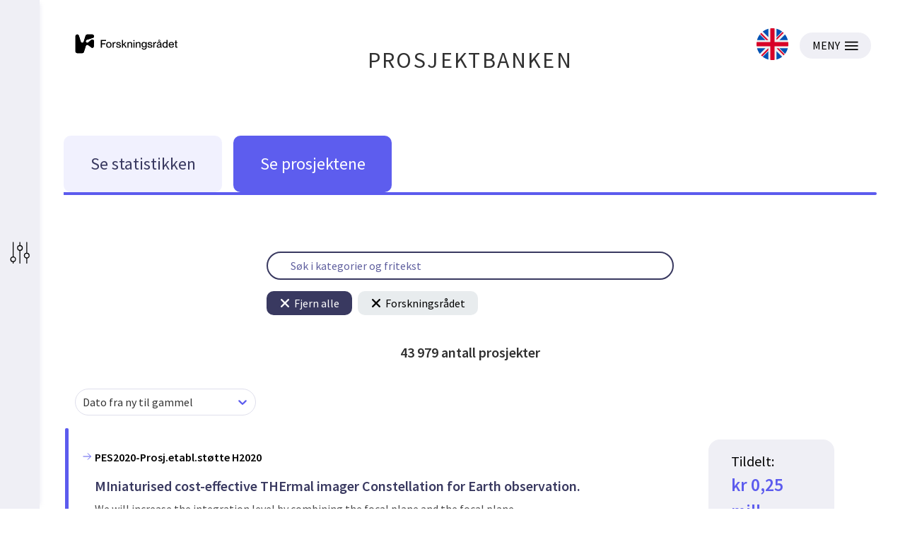

--- FILE ---
content_type: text/html; charset=utf-8
request_url: https://prosjektbanken.forskningsradet.no/explore/projects?Kilde=FORISS&distribution=Ar&chart=bar&calcType=funding&Sprak=no&sortBy=date&sortOrder=desc&resultCount=30&offset=14880&source=FORISS&projectId=336876&view=projects
body_size: 74249
content:
<!DOCTYPE html><html lang="nb-NO"><head><meta charSet="utf-8"/><meta name="viewport" content="width=device-width"/><meta http-equiv="Content-Type" content="text/html; charset=utf-8"/><meta http-equiv="X-UA-Compatible" content="IE=edge"/><title>Statistikk - Prosjektbanken</title><link rel="apple-touch-icon" sizes="180x180" href="/apple-touch-icon.png"/><link rel="icon" type="image/png" sizes="32x32" href="/favicon-32x32.png"/><link rel="icon" type="image/png" sizes="16x16" href="/favicon-16x16.png"/><link rel="manifest" href="/site.webmanifest"/><link rel="mask-icon" href="/safari-pinned-tab.svg" color="#5bbad5"/><meta name="msapplication-TileColor" content="#da532c"/><meta name="theme-color" content="#ffffff"/><link rel="canonical" href="https://prosjektbanken.forskningsradet.no/explore/projects"/><meta name="description" content="Prosjektbanken presenterer statistikk og informasjon om prosjekter med finansiering fra Forskningsrådet fra 2004. Statistikken er fordelt på blant annet tema, år, geografi og organisasjon. Prosjektbanken gir også detaljert informasjon om de enkelte prosjektene."/><meta property="og:type" content="website"/><meta name="robots" content="noindex, nofollow"/><script type="application/ld+json">[{"@context":"https://schema.org","@type":"WebPage","name":"Statistikk - Prosjektbanken","description":"Prosjektbanken presenterer statistikk og informasjon om prosjekter med finansiering fra Forskningsrådet fra 2004. Statistikken er fordelt på blant annet tema, år, geografi og organisasjon. Prosjektbanken gir også detaljert informasjon om de enkelte prosjektene.","url":"https://prosjektbanken.forskningsradet.no/explore/projects","publisher":{"@context":"https://schema.org","@type":"Organization","name":"Forskningsrådet","url":"https://www.forskningsradet.no/","contactPoint":[{"@type":"ContactPoint","telephone":"+47-22-03-70-00","contactType":"customer service"},{"@type":"ContactPoint","email":"prosjektbanken@forskningsradet.no","contactType":"customer service"}]}},{"@context":"https://schema.org","@type":"Organization","name":"Forskningsrådet","url":"https://www.forskningsradet.no/","contactPoint":[{"@type":"ContactPoint","telephone":"+47-22-03-70-00","contactType":"customer service"},{"@type":"ContactPoint","email":"prosjektbanken@forskningsradet.no","contactType":"customer service"}]}]</script><meta name="twitter:title" content="Statistikk - Prosjektbanken"/><meta name="twitter:description" content="Prosjektbanken presenterer statistikk og informasjon om prosjekter med finansiering fra Forskningsrådet fra 2004. Statistikken er fordelt på blant annet tema, år, geografi og organisasjon. Prosjektbanken gir også detaljert informasjon om de enkelte prosjektene."/><meta name="twitter:image" content="https://prosjektbanken.forskningsradet.no/prosjektbanken.jpg"/><meta name="twitter:card" content="summary"/><meta name="next-head-count" content="22"/><link rel="preconnect" href="https://fonts.gstatic.com" crossorigin /><link rel="preload" href="/_next/static/css/16cd7c4326b76b98.css" as="style"/><link rel="stylesheet" href="/_next/static/css/16cd7c4326b76b98.css" data-n-g=""/><link rel="preload" href="/_next/static/css/5d32668c1402a141.css" as="style"/><link rel="stylesheet" href="/_next/static/css/5d32668c1402a141.css" data-n-p=""/><link rel="preload" href="/_next/static/css/5a0f4f2a7ae4b84f.css" as="style"/><link rel="stylesheet" href="/_next/static/css/5a0f4f2a7ae4b84f.css" data-n-p=""/><noscript data-n-css=""></noscript><script defer="" nomodule="" src="/_next/static/chunks/polyfills-c67a75d1b6f99dc8.js"></script><script src="/_next/static/chunks/webpack-4ecf533ad321efbf.js" defer=""></script><script src="/_next/static/chunks/framework-ece901c1b1c16c18.js" defer=""></script><script src="/_next/static/chunks/main-d371dd7adaf9e799.js" defer=""></script><script src="/_next/static/chunks/pages/_app-abc86f12c3da887b.js" defer=""></script><script src="/_next/static/chunks/05d954cf-33734ced0ed0aa5d.js" defer=""></script><script src="/_next/static/chunks/803-c91049ba96379d1c.js" defer=""></script><script src="/_next/static/chunks/964-5e9aa1054d4b9262.js" defer=""></script><script src="/_next/static/chunks/324-574c4c45e97376c1.js" defer=""></script><script src="/_next/static/chunks/181-aa8960d3284235e7.js" defer=""></script><script src="/_next/static/chunks/136-c67abebac51b1581.js" defer=""></script><script src="/_next/static/chunks/439-e2c6fcda893a401e.js" defer=""></script><script src="/_next/static/chunks/527-7a5be9e4f0ce7c2d.js" defer=""></script><script src="/_next/static/chunks/765-db82ecec10583d5e.js" defer=""></script><script src="/_next/static/chunks/pages/explore/%5Bview%5D-d34704c4c62ca7d6.js" defer=""></script><script src="/_next/static/oNhM85xecudnaxMb_FEny/_buildManifest.js" defer=""></script><script src="/_next/static/oNhM85xecudnaxMb_FEny/_ssgManifest.js" defer=""></script><style data-href="https://fonts.googleapis.com/css?family=Source+Sans+Pro:400,400i,600,600i&display=swap">@font-face{font-family:'Source Sans Pro';font-style:italic;font-weight:400;font-display:swap;src:url(https://fonts.gstatic.com/s/sourcesanspro/v23/6xK1dSBYKcSV-LCoeQqfX1RYOo3qPZ7nsDQ.woff) format('woff')}@font-face{font-family:'Source Sans Pro';font-style:italic;font-weight:600;font-display:swap;src:url(https://fonts.gstatic.com/s/sourcesanspro/v23/6xKwdSBYKcSV-LCoeQqfX1RYOo3qPZY4lCds18I.woff) format('woff')}@font-face{font-family:'Source Sans Pro';font-style:normal;font-weight:400;font-display:swap;src:url(https://fonts.gstatic.com/s/sourcesanspro/v23/6xK3dSBYKcSV-LCoeQqfX1RYOo3qOK7j.woff) format('woff')}@font-face{font-family:'Source Sans Pro';font-style:normal;font-weight:600;font-display:swap;src:url(https://fonts.gstatic.com/s/sourcesanspro/v23/6xKydSBYKcSV-LCoeQqfX1RYOo3i54rwlxdo.woff) format('woff')}@font-face{font-family:'Source Sans Pro';font-style:italic;font-weight:400;font-display:swap;src:url(https://fonts.gstatic.com/s/sourcesanspro/v23/6xK1dSBYKcSV-LCoeQqfX1RYOo3qPZ7qsDJB9cme_xc.woff2) format('woff2');unicode-range:U+0460-052F,U+1C80-1C8A,U+20B4,U+2DE0-2DFF,U+A640-A69F,U+FE2E-FE2F}@font-face{font-family:'Source Sans Pro';font-style:italic;font-weight:400;font-display:swap;src:url(https://fonts.gstatic.com/s/sourcesanspro/v23/6xK1dSBYKcSV-LCoeQqfX1RYOo3qPZ7jsDJB9cme_xc.woff2) format('woff2');unicode-range:U+0301,U+0400-045F,U+0490-0491,U+04B0-04B1,U+2116}@font-face{font-family:'Source Sans Pro';font-style:italic;font-weight:400;font-display:swap;src:url(https://fonts.gstatic.com/s/sourcesanspro/v23/6xK1dSBYKcSV-LCoeQqfX1RYOo3qPZ7rsDJB9cme_xc.woff2) format('woff2');unicode-range:U+1F00-1FFF}@font-face{font-family:'Source Sans Pro';font-style:italic;font-weight:400;font-display:swap;src:url(https://fonts.gstatic.com/s/sourcesanspro/v23/6xK1dSBYKcSV-LCoeQqfX1RYOo3qPZ7ksDJB9cme_xc.woff2) format('woff2');unicode-range:U+0370-0377,U+037A-037F,U+0384-038A,U+038C,U+038E-03A1,U+03A3-03FF}@font-face{font-family:'Source Sans Pro';font-style:italic;font-weight:400;font-display:swap;src:url(https://fonts.gstatic.com/s/sourcesanspro/v23/6xK1dSBYKcSV-LCoeQqfX1RYOo3qPZ7osDJB9cme_xc.woff2) format('woff2');unicode-range:U+0102-0103,U+0110-0111,U+0128-0129,U+0168-0169,U+01A0-01A1,U+01AF-01B0,U+0300-0301,U+0303-0304,U+0308-0309,U+0323,U+0329,U+1EA0-1EF9,U+20AB}@font-face{font-family:'Source Sans Pro';font-style:italic;font-weight:400;font-display:swap;src:url(https://fonts.gstatic.com/s/sourcesanspro/v23/6xK1dSBYKcSV-LCoeQqfX1RYOo3qPZ7psDJB9cme_xc.woff2) format('woff2');unicode-range:U+0100-02BA,U+02BD-02C5,U+02C7-02CC,U+02CE-02D7,U+02DD-02FF,U+0304,U+0308,U+0329,U+1D00-1DBF,U+1E00-1E9F,U+1EF2-1EFF,U+2020,U+20A0-20AB,U+20AD-20C0,U+2113,U+2C60-2C7F,U+A720-A7FF}@font-face{font-family:'Source Sans Pro';font-style:italic;font-weight:400;font-display:swap;src:url(https://fonts.gstatic.com/s/sourcesanspro/v23/6xK1dSBYKcSV-LCoeQqfX1RYOo3qPZ7nsDJB9cme.woff2) format('woff2');unicode-range:U+0000-00FF,U+0131,U+0152-0153,U+02BB-02BC,U+02C6,U+02DA,U+02DC,U+0304,U+0308,U+0329,U+2000-206F,U+20AC,U+2122,U+2191,U+2193,U+2212,U+2215,U+FEFF,U+FFFD}@font-face{font-family:'Source Sans Pro';font-style:italic;font-weight:600;font-display:swap;src:url(https://fonts.gstatic.com/s/sourcesanspro/v23/6xKwdSBYKcSV-LCoeQqfX1RYOo3qPZY4lCdh18S0xR41YDw.woff2) format('woff2');unicode-range:U+0460-052F,U+1C80-1C8A,U+20B4,U+2DE0-2DFF,U+A640-A69F,U+FE2E-FE2F}@font-face{font-family:'Source Sans Pro';font-style:italic;font-weight:600;font-display:swap;src:url(https://fonts.gstatic.com/s/sourcesanspro/v23/6xKwdSBYKcSV-LCoeQqfX1RYOo3qPZY4lCdo18S0xR41YDw.woff2) format('woff2');unicode-range:U+0301,U+0400-045F,U+0490-0491,U+04B0-04B1,U+2116}@font-face{font-family:'Source Sans Pro';font-style:italic;font-weight:600;font-display:swap;src:url(https://fonts.gstatic.com/s/sourcesanspro/v23/6xKwdSBYKcSV-LCoeQqfX1RYOo3qPZY4lCdg18S0xR41YDw.woff2) format('woff2');unicode-range:U+1F00-1FFF}@font-face{font-family:'Source Sans Pro';font-style:italic;font-weight:600;font-display:swap;src:url(https://fonts.gstatic.com/s/sourcesanspro/v23/6xKwdSBYKcSV-LCoeQqfX1RYOo3qPZY4lCdv18S0xR41YDw.woff2) format('woff2');unicode-range:U+0370-0377,U+037A-037F,U+0384-038A,U+038C,U+038E-03A1,U+03A3-03FF}@font-face{font-family:'Source Sans Pro';font-style:italic;font-weight:600;font-display:swap;src:url(https://fonts.gstatic.com/s/sourcesanspro/v23/6xKwdSBYKcSV-LCoeQqfX1RYOo3qPZY4lCdj18S0xR41YDw.woff2) format('woff2');unicode-range:U+0102-0103,U+0110-0111,U+0128-0129,U+0168-0169,U+01A0-01A1,U+01AF-01B0,U+0300-0301,U+0303-0304,U+0308-0309,U+0323,U+0329,U+1EA0-1EF9,U+20AB}@font-face{font-family:'Source Sans Pro';font-style:italic;font-weight:600;font-display:swap;src:url(https://fonts.gstatic.com/s/sourcesanspro/v23/6xKwdSBYKcSV-LCoeQqfX1RYOo3qPZY4lCdi18S0xR41YDw.woff2) format('woff2');unicode-range:U+0100-02BA,U+02BD-02C5,U+02C7-02CC,U+02CE-02D7,U+02DD-02FF,U+0304,U+0308,U+0329,U+1D00-1DBF,U+1E00-1E9F,U+1EF2-1EFF,U+2020,U+20A0-20AB,U+20AD-20C0,U+2113,U+2C60-2C7F,U+A720-A7FF}@font-face{font-family:'Source Sans Pro';font-style:italic;font-weight:600;font-display:swap;src:url(https://fonts.gstatic.com/s/sourcesanspro/v23/6xKwdSBYKcSV-LCoeQqfX1RYOo3qPZY4lCds18S0xR41.woff2) format('woff2');unicode-range:U+0000-00FF,U+0131,U+0152-0153,U+02BB-02BC,U+02C6,U+02DA,U+02DC,U+0304,U+0308,U+0329,U+2000-206F,U+20AC,U+2122,U+2191,U+2193,U+2212,U+2215,U+FEFF,U+FFFD}@font-face{font-family:'Source Sans Pro';font-style:normal;font-weight:400;font-display:swap;src:url(https://fonts.gstatic.com/s/sourcesanspro/v23/6xK3dSBYKcSV-LCoeQqfX1RYOo3qNa7lujVj9_mf.woff2) format('woff2');unicode-range:U+0460-052F,U+1C80-1C8A,U+20B4,U+2DE0-2DFF,U+A640-A69F,U+FE2E-FE2F}@font-face{font-family:'Source Sans Pro';font-style:normal;font-weight:400;font-display:swap;src:url(https://fonts.gstatic.com/s/sourcesanspro/v23/6xK3dSBYKcSV-LCoeQqfX1RYOo3qPK7lujVj9_mf.woff2) format('woff2');unicode-range:U+0301,U+0400-045F,U+0490-0491,U+04B0-04B1,U+2116}@font-face{font-family:'Source Sans Pro';font-style:normal;font-weight:400;font-display:swap;src:url(https://fonts.gstatic.com/s/sourcesanspro/v23/6xK3dSBYKcSV-LCoeQqfX1RYOo3qNK7lujVj9_mf.woff2) format('woff2');unicode-range:U+1F00-1FFF}@font-face{font-family:'Source Sans Pro';font-style:normal;font-weight:400;font-display:swap;src:url(https://fonts.gstatic.com/s/sourcesanspro/v23/6xK3dSBYKcSV-LCoeQqfX1RYOo3qO67lujVj9_mf.woff2) format('woff2');unicode-range:U+0370-0377,U+037A-037F,U+0384-038A,U+038C,U+038E-03A1,U+03A3-03FF}@font-face{font-family:'Source Sans Pro';font-style:normal;font-weight:400;font-display:swap;src:url(https://fonts.gstatic.com/s/sourcesanspro/v23/6xK3dSBYKcSV-LCoeQqfX1RYOo3qN67lujVj9_mf.woff2) format('woff2');unicode-range:U+0102-0103,U+0110-0111,U+0128-0129,U+0168-0169,U+01A0-01A1,U+01AF-01B0,U+0300-0301,U+0303-0304,U+0308-0309,U+0323,U+0329,U+1EA0-1EF9,U+20AB}@font-face{font-family:'Source Sans Pro';font-style:normal;font-weight:400;font-display:swap;src:url(https://fonts.gstatic.com/s/sourcesanspro/v23/6xK3dSBYKcSV-LCoeQqfX1RYOo3qNq7lujVj9_mf.woff2) format('woff2');unicode-range:U+0100-02BA,U+02BD-02C5,U+02C7-02CC,U+02CE-02D7,U+02DD-02FF,U+0304,U+0308,U+0329,U+1D00-1DBF,U+1E00-1E9F,U+1EF2-1EFF,U+2020,U+20A0-20AB,U+20AD-20C0,U+2113,U+2C60-2C7F,U+A720-A7FF}@font-face{font-family:'Source Sans Pro';font-style:normal;font-weight:400;font-display:swap;src:url(https://fonts.gstatic.com/s/sourcesanspro/v23/6xK3dSBYKcSV-LCoeQqfX1RYOo3qOK7lujVj9w.woff2) format('woff2');unicode-range:U+0000-00FF,U+0131,U+0152-0153,U+02BB-02BC,U+02C6,U+02DA,U+02DC,U+0304,U+0308,U+0329,U+2000-206F,U+20AC,U+2122,U+2191,U+2193,U+2212,U+2215,U+FEFF,U+FFFD}@font-face{font-family:'Source Sans Pro';font-style:normal;font-weight:600;font-display:swap;src:url(https://fonts.gstatic.com/s/sourcesanspro/v23/6xKydSBYKcSV-LCoeQqfX1RYOo3i54rwmhdu3cOWxy40.woff2) format('woff2');unicode-range:U+0460-052F,U+1C80-1C8A,U+20B4,U+2DE0-2DFF,U+A640-A69F,U+FE2E-FE2F}@font-face{font-family:'Source Sans Pro';font-style:normal;font-weight:600;font-display:swap;src:url(https://fonts.gstatic.com/s/sourcesanspro/v23/6xKydSBYKcSV-LCoeQqfX1RYOo3i54rwkxdu3cOWxy40.woff2) format('woff2');unicode-range:U+0301,U+0400-045F,U+0490-0491,U+04B0-04B1,U+2116}@font-face{font-family:'Source Sans Pro';font-style:normal;font-weight:600;font-display:swap;src:url(https://fonts.gstatic.com/s/sourcesanspro/v23/6xKydSBYKcSV-LCoeQqfX1RYOo3i54rwmxdu3cOWxy40.woff2) format('woff2');unicode-range:U+1F00-1FFF}@font-face{font-family:'Source Sans Pro';font-style:normal;font-weight:600;font-display:swap;src:url(https://fonts.gstatic.com/s/sourcesanspro/v23/6xKydSBYKcSV-LCoeQqfX1RYOo3i54rwlBdu3cOWxy40.woff2) format('woff2');unicode-range:U+0370-0377,U+037A-037F,U+0384-038A,U+038C,U+038E-03A1,U+03A3-03FF}@font-face{font-family:'Source Sans Pro';font-style:normal;font-weight:600;font-display:swap;src:url(https://fonts.gstatic.com/s/sourcesanspro/v23/6xKydSBYKcSV-LCoeQqfX1RYOo3i54rwmBdu3cOWxy40.woff2) format('woff2');unicode-range:U+0102-0103,U+0110-0111,U+0128-0129,U+0168-0169,U+01A0-01A1,U+01AF-01B0,U+0300-0301,U+0303-0304,U+0308-0309,U+0323,U+0329,U+1EA0-1EF9,U+20AB}@font-face{font-family:'Source Sans Pro';font-style:normal;font-weight:600;font-display:swap;src:url(https://fonts.gstatic.com/s/sourcesanspro/v23/6xKydSBYKcSV-LCoeQqfX1RYOo3i54rwmRdu3cOWxy40.woff2) format('woff2');unicode-range:U+0100-02BA,U+02BD-02C5,U+02C7-02CC,U+02CE-02D7,U+02DD-02FF,U+0304,U+0308,U+0329,U+1D00-1DBF,U+1E00-1E9F,U+1EF2-1EFF,U+2020,U+20A0-20AB,U+20AD-20C0,U+2113,U+2C60-2C7F,U+A720-A7FF}@font-face{font-family:'Source Sans Pro';font-style:normal;font-weight:600;font-display:swap;src:url(https://fonts.gstatic.com/s/sourcesanspro/v23/6xKydSBYKcSV-LCoeQqfX1RYOo3i54rwlxdu3cOWxw.woff2) format('woff2');unicode-range:U+0000-00FF,U+0131,U+0152-0153,U+02BB-02BC,U+02C6,U+02DA,U+02DC,U+0304,U+0308,U+0329,U+2000-206F,U+20AC,U+2122,U+2191,U+2193,U+2212,U+2215,U+FEFF,U+FFFD}</style></head><body><div id="__next" data-reactroot=""><div class="page"><header class="mainHeader PageHeader_pageHeader__Jw5HC"><div class="pageContainer noGutters PageHeader_barTop__HvKg_"><div><a href="https://forskningsradet.no" class="PageHeader_logoRCNToTablet__7ZPmb"><img class="PageHeader_logoRCNToTablet__7ZPmb" src="/NFR-symbol-rgb-redone.svg" alt="nfr-logo"/></a><a href="https://forskningsradet.no" class="PageHeader_logoRCNFromTablet__rNoz5"><img class="PageHeader_logoRCNFromTablet__rNoz5" src="/NFR-logo-bm-rgb.svg" alt="nfr-logo"/></a></div><div class="PageHeader_titleLink__O7IqL"><a href="/">PROSJEKTBANKEN</a></div><div class="PageHeader_barTopRight__MrsGg"><a role="link" class="PageHeader_switchLanguageContainer__CdW88" tabindex="0" href="/en/explore/projects?Kilde=FORISS&amp;distribution=Ar&amp;chart=bar&amp;calcType=funding&amp;Sprak=no&amp;sortBy=date&amp;sortOrder=desc&amp;resultCount=30&amp;offset=14880&amp;source=FORISS&amp;projectId=336876"><img src="/icons/uk.svg" alt="Switch to English" class="PageHeader_switchLanguageImage__BGBgv"/></a><button type="button" class="Button_btn___xIHG
  
   Button_imageButton__aKlkr PageHeader_hamburger__sPEDg"><span>MENY</span><img src="/icons/hamburger.svg" alt="MENY icon"/></button></div></div></header><div class="mainNav"><div class="pageContainer noGutters Navigation_navigation__4G9ls"><div class="Navigation_navButtonGroup__ITdU5"><a class="Navigation_linkWrapper__4_0q2" href="/explore/statistics?Kilde=FORISS&amp;distribution=Ar&amp;chart=bar&amp;calcType=funding&amp;Sprak=no&amp;sortBy=date&amp;sortOrder=desc&amp;resultCount=30&amp;offset=14880&amp;source=FORISS&amp;projectId=336876"><div class="Navigation_navButton__fLb2I Navigation_statistics___KZ3S"><div class="Navigation_navButtonTitle__S20Z_">Se statistikken</div></div></a><a class="Navigation_linkWrapper__4_0q2" href="/explore/projects?Kilde=FORISS&amp;distribution=Ar&amp;chart=bar&amp;calcType=funding&amp;Sprak=no&amp;sortBy=date&amp;sortOrder=desc&amp;resultCount=30&amp;offset=14880&amp;source=FORISS&amp;projectId=336876"><div class="Navigation_navButton__fLb2I Navigation_projects__c9L_c"><div class="Navigation_navButtonTitle__S20Z_">Se prosjektene</div></div></a></div><div class="Navigation_activeBar__vuzcv" style="background-color:#5C5BEE"></div></div></div><main class="main"><div class="pageContainer"><div class="SearchContainer_searchContainer__yn9qE"><div class="SearchBar_searchBarContainer__c6QCc frontSearch"><input value="" class="SearchBar_searchBar__YMxmM" placeholder="Søk i kategorier og fritekst"/></div><div class=" CurrentFilterContainer_filterContainer__N0XmX"><button type="button" class="Button_btn___xIHG
  
   CurrentFilterContainer_removeFilterButton__YO2AH"><img src="/icons/close-icon-round--white.svg" alt="Close icon" class="CurrentFilterContainer_closeIcon__yjyfl"/>Fjern alle</button><button type="button" class="Button_btn___xIHG
  
   CurrentFilterContainer_removeFilterButton__YO2AH CurrentFilterContainer_removeFilterButtonColors__6GVWL"><img src="/icons/close-icon-round.svg" alt="Close icon" class="CurrentFilterContainer_closeIcon__yjyfl"/>Forskningsrådet</button></div></div><section class="TotalFundingDisplay_totalFundingWrapper__DUWt7"><h3 class="TotalFundingDisplay_fundingText__QmAvh"><span> 43 979 <!-- -->antall prosjekter</span></h3></section><div class="SortDropdown_wrapper__T_7Ht"><style data-emotion-css="2b097c-container">.css-2b097c-container{position:relative;box-sizing:border-box;}</style><div class="Dropdown_dropdown__sqTBH css-2b097c-container"><style data-emotion-css="yk16xz-control">.css-yk16xz-control{-webkit-align-items:center;-webkit-box-align:center;-ms-flex-align:center;align-items:center;background-color:hsl(0,0%,100%);border-color:hsl(0,0%,80%);border-radius:4px;border-style:solid;border-width:1px;cursor:default;display:-webkit-box;display:-webkit-flex;display:-ms-flexbox;display:flex;-webkit-flex-wrap:wrap;-ms-flex-wrap:wrap;flex-wrap:wrap;-webkit-box-pack:justify;-webkit-justify-content:space-between;-ms-flex-pack:justify;justify-content:space-between;min-height:38px;outline:0 !important;position:relative;-webkit-transition:all 100ms;transition:all 100ms;box-sizing:border-box;}.css-yk16xz-control:hover{border-color:hsl(0,0%,70%);}</style><div class="reactSelect__control css-yk16xz-control"><style data-emotion-css="1hwfws3">.css-1hwfws3{-webkit-align-items:center;-webkit-box-align:center;-ms-flex-align:center;align-items:center;display:-webkit-box;display:-webkit-flex;display:-ms-flexbox;display:flex;-webkit-flex:1;-ms-flex:1;flex:1;-webkit-flex-wrap:wrap;-ms-flex-wrap:wrap;flex-wrap:wrap;padding:2px 8px;-webkit-overflow-scrolling:touch;position:relative;overflow:hidden;box-sizing:border-box;}</style><div class="reactSelect__value-container reactSelect__value-container--has-value css-1hwfws3"><style data-emotion-css="1uccc91-singleValue">.css-1uccc91-singleValue{color:hsl(0,0%,20%);margin-left:2px;margin-right:2px;max-width:calc(100% - 8px);overflow:hidden;position:absolute;text-overflow:ellipsis;white-space:nowrap;top:50%;-webkit-transform:translateY(-50%);-ms-transform:translateY(-50%);transform:translateY(-50%);box-sizing:border-box;}</style><div class="reactSelect__single-value css-1uccc91-singleValue">Dato fra ny til gammel</div><style data-emotion-css="1g6gooi">.css-1g6gooi{margin:2px;padding-bottom:2px;padding-top:2px;visibility:visible;color:hsl(0,0%,20%);box-sizing:border-box;}</style><div class="css-1g6gooi"><div class="reactSelect__input" style="display:inline-block"><input type="text" autoCapitalize="none" autoComplete="off" autoCorrect="off" id="react-select-dropdown-input" spellcheck="false" tabindex="0" value="" aria-autocomplete="list" style="box-sizing:content-box;width:1px;label:input;background:0;border:0;font-size:inherit;opacity:1;outline:0;padding:0;color:inherit"/><div style="position:absolute;top:0;left:0;visibility:hidden;height:0;overflow:scroll;white-space:pre"></div></div></div></div><style data-emotion-css="1wy0on6">.css-1wy0on6{-webkit-align-items:center;-webkit-box-align:center;-ms-flex-align:center;align-items:center;-webkit-align-self:stretch;-ms-flex-item-align:stretch;align-self:stretch;display:-webkit-box;display:-webkit-flex;display:-ms-flexbox;display:flex;-webkit-flex-shrink:0;-ms-flex-negative:0;flex-shrink:0;box-sizing:border-box;}</style><div class="reactSelect__indicators css-1wy0on6"><style data-emotion-css="1okebmr-indicatorSeparator">.css-1okebmr-indicatorSeparator{-webkit-align-self:stretch;-ms-flex-item-align:stretch;align-self:stretch;background-color:hsl(0,0%,80%);margin-bottom:8px;margin-top:8px;width:1px;box-sizing:border-box;}</style><span class="reactSelect__indicator-separator css-1okebmr-indicatorSeparator"></span><style data-emotion-css="tlfecz-indicatorContainer">.css-tlfecz-indicatorContainer{color:hsl(0,0%,80%);display:-webkit-box;display:-webkit-flex;display:-ms-flexbox;display:flex;padding:8px;-webkit-transition:color 150ms;transition:color 150ms;box-sizing:border-box;}.css-tlfecz-indicatorContainer:hover{color:hsl(0,0%,60%);}</style><div aria-hidden="true" class="reactSelect__indicator reactSelect__dropdown-indicator css-tlfecz-indicatorContainer"><style data-emotion-css="19bqh2r">.css-19bqh2r{display:inline-block;fill:currentColor;line-height:1;stroke:currentColor;stroke-width:0;}</style><svg height="20" width="20" viewBox="0 0 20 20" aria-hidden="true" focusable="false" class="css-19bqh2r"><path d="M4.516 7.548c0.436-0.446 1.043-0.481 1.576 0l3.908 3.747 3.908-3.747c0.533-0.481 1.141-0.446 1.574 0 0.436 0.445 0.408 1.197 0 1.615-0.406 0.418-4.695 4.502-4.695 4.502-0.217 0.223-0.502 0.335-0.787 0.335s-0.57-0.112-0.789-0.335c0 0-4.287-4.084-4.695-4.502s-0.436-1.17 0-1.615z"></path></svg></div></div></div></div><span></span></div><a class="ProjectListItem_projectListItem__AQQCi" href="/project/FORISS/271833?Kilde=FORISS&amp;distribution=Ar&amp;chart=bar&amp;calcType=funding&amp;Sprak=no&amp;sortBy=date&amp;sortOrder=desc&amp;resultCount=30&amp;offset=14880&amp;source=FORISS&amp;projectId=336876"><span class="ProjectListItem_leftBar__2MMch" style="background-color:#5c5bee"></span><div class="ProjectListItem_main__zuled"><div class="ProjectListItem_activityContainer__4hqRK"><svg class="ArrowIcon_arrowRight__N_T_5 ProjectListItem_activityIcon__XoT4K" focusable="false" height="16" viewBox="0 0 32 32"><path d="M5 16H27"></path><path d="M18 7L27 16L18 25"></path></svg><h2 class="ProjectListItem_activity__3Bt1l">PES2020-Prosj.etabl.støtte H2020</h2></div><h1 class="ProjectListItem_title__ijU6f">MIniaturised cost-effective THErmal imager Constellation for Earth observation.</h1><p class="ProjectListItem_teaser__3mZud">We will increase the integration level by combining the focal plane and the focal plane readout on the same integrated circuit. This addresses the requirement of significant improvement in the areas of miniaturisation, power reduction and efficiency. Also the requirement of complementarity of act...</p></div><div class="ProjectInfoBox_box__v6H_M"><div class="ProjectInfoBox_content__rahSH"><h2 class="ProjectInfoBox_granted__bxtie">Tildelt: <span>kr 0,25 mill.</span></h2><h3 class="ProjectInfoBox_period__62Sw6">Prosjektperiode: <span>2017-2017</span></h3></div><h3 class="ProjectInfoBox_place__ILLuP">Sted: Oslo - Oslove</h3></div></a><a class="ProjectListItem_projectListItem__AQQCi" href="/project/FORISS/271832?Kilde=FORISS&amp;distribution=Ar&amp;chart=bar&amp;calcType=funding&amp;Sprak=no&amp;sortBy=date&amp;sortOrder=desc&amp;resultCount=30&amp;offset=14880&amp;source=FORISS&amp;projectId=336876"><span class="ProjectListItem_leftBar__2MMch" style="background-color:#5c5bee"></span><div class="ProjectListItem_main__zuled"><div class="ProjectListItem_activityContainer__4hqRK"><svg class="ArrowIcon_arrowRight__N_T_5 ProjectListItem_activityIcon__XoT4K" focusable="false" height="16" viewBox="0 0 32 32"><path d="M5 16H27"></path><path d="M18 7L27 16L18 25"></path></svg><h2 class="ProjectListItem_activity__3Bt1l">PES2020-Prosj.etabl.støtte H2020</h2></div><h1 class="ProjectListItem_title__ijU6f">Bicon PES2020</h1><p class="ProjectListItem_teaser__3mZud">Wittmann Technologies AS ble etablert i 2016 i Stavanger for å utvikle nye, bedre og mer effektive tjenester innen oppmåling, spesielt fotogrammetri. Egenutviklet datastrøm og programvarer skal gjør det mulig å fjernstyre og kvalitetssikre fotogrammetrisk oppmåling. 

Fotogrammetrisk oppmåling er...</p></div><div class="ProjectInfoBox_box__v6H_M"><div class="ProjectInfoBox_content__rahSH"><h2 class="ProjectInfoBox_granted__bxtie">Tildelt: <span>kr 0,12 mill.</span></h2><h3 class="ProjectInfoBox_period__62Sw6">Prosjektperiode: <span>2017-2017</span></h3></div><h3 class="ProjectInfoBox_place__ILLuP">Sted: Rogaland</h3></div></a><a class="ProjectListItem_projectListItem__AQQCi" href="/project/FORISS/272327?Kilde=FORISS&amp;distribution=Ar&amp;chart=bar&amp;calcType=funding&amp;Sprak=no&amp;sortBy=date&amp;sortOrder=desc&amp;resultCount=30&amp;offset=14880&amp;source=FORISS&amp;projectId=336876"><span class="ProjectListItem_leftBar__2MMch" style="background-color:#5c5bee"></span><div class="ProjectListItem_main__zuled"><div class="ProjectListItem_activityContainer__4hqRK"><svg class="ArrowIcon_arrowRight__N_T_5 ProjectListItem_activityIcon__XoT4K" focusable="false" height="16" viewBox="0 0 32 32"><path d="M5 16H27"></path><path d="M18 7L27 16L18 25"></path></svg><h2 class="ProjectListItem_activity__3Bt1l">BIONÆR-Bionæringsprogram</h2></div><h1 class="ProjectListItem_title__ijU6f">HESTEFORSK &quot;As time goes by&quot;: movement symmetry in trotters and riding horses from rookie to athlete H-16-47-178</h1><p class="ProjectListItem_teaser__3mZud">Tradisjonell halthetsundersøkelse baserer seg i stor grad på veterinærens subjektive vurdering av om hesten viser asymmetriske bevegelser, og det er spesielt utfordrende å undersøke hester som beveger seg i høy fart. Subjektiv halthetsvurdering kan komplementeres med objektive, sensor-baserte sys...</p></div><div class="ProjectInfoBox_box__v6H_M"><div class="ProjectInfoBox_content__rahSH"><h2 class="ProjectInfoBox_granted__bxtie">Tildelt: <span>kr 1,1 mill.</span></h2><h3 class="ProjectInfoBox_period__62Sw6">Prosjektperiode: <span>2017-2021</span></h3></div><h3 class="ProjectInfoBox_place__ILLuP">Sted: Akershus</h3></div></a><a class="ProjectListItem_projectListItem__AQQCi" href="/project/FORISS/271817?Kilde=FORISS&amp;distribution=Ar&amp;chart=bar&amp;calcType=funding&amp;Sprak=no&amp;sortBy=date&amp;sortOrder=desc&amp;resultCount=30&amp;offset=14880&amp;source=FORISS&amp;projectId=336876"><span class="ProjectListItem_leftBar__2MMch" style="background-color:#5c5bee"></span><div class="ProjectListItem_main__zuled"><div class="ProjectListItem_activityContainer__4hqRK"><svg class="ArrowIcon_arrowRight__N_T_5 ProjectListItem_activityIcon__XoT4K" focusable="false" height="16" viewBox="0 0 32 32"><path d="M5 16H27"></path><path d="M18 7L27 16L18 25"></path></svg><h2 class="ProjectListItem_activity__3Bt1l">OFFPHD-Offentlig sektor - ph.d.</h2></div><h1 class="ProjectListItem_title__ijU6f">Response Technology and Student-Centred Approaches in Language Education</h1><p class="ProjectListItem_teaser__3mZud">Doktorgradsprosjektet «Responsteknologi og elevsentrerte tilnærminger til språkopplæring» er en av fire doktorgradsprosjekter under Universitetsskolesamarbeidet mellom NTNU, Trøndelag Fylkeskommune og Trondheim Kommune. Prosjektet studerer hvordan responsteknologi kan anvendes for å skape en språ...</p></div><div class="ProjectInfoBox_box__v6H_M"><div class="ProjectInfoBox_content__rahSH"><h2 class="ProjectInfoBox_granted__bxtie">Tildelt: <span>kr 1,3 mill.</span></h2><h3 class="ProjectInfoBox_period__62Sw6">Prosjektperiode: <span>2017-2020</span></h3></div><h3 class="ProjectInfoBox_place__ILLuP">Sted: Trøndelag - Trööndelage</h3></div></a><a class="ProjectListItem_projectListItem__AQQCi" href="/project/FORISS/271794?Kilde=FORISS&amp;distribution=Ar&amp;chart=bar&amp;calcType=funding&amp;Sprak=no&amp;sortBy=date&amp;sortOrder=desc&amp;resultCount=30&amp;offset=14880&amp;source=FORISS&amp;projectId=336876"><span class="ProjectListItem_leftBar__2MMch" style="background-color:#5c5bee"></span><div class="ProjectListItem_main__zuled"><div class="ProjectListItem_activityContainer__4hqRK"><svg class="ArrowIcon_arrowRight__N_T_5 ProjectListItem_activityIcon__XoT4K" focusable="false" height="16" viewBox="0 0 32 32"><path d="M5 16H27"></path><path d="M18 7L27 16L18 25"></path></svg><h2 class="ProjectListItem_activity__3Bt1l">PES2020-Prosj.etabl.støtte H2020</h2></div><h1 class="ProjectListItem_title__ijU6f">Swiss-Scandinavian BIO - matchmaking for SMR-3408</h1><p class="ProjectListItem_teaser__3mZud">The overall idea is to test, and later validate, the usefullness of a new biomarker (T50) for calcification propensity score. Such a score will be particularly useful for populations (patients) with an underlying disease with significantly increased risk for long-term cardiovascular complications...</p></div><div class="ProjectInfoBox_box__v6H_M"><div class="ProjectInfoBox_content__rahSH"><h2 class="ProjectInfoBox_granted__bxtie">Tildelt: <span>kr 19 999</span></h2><h3 class="ProjectInfoBox_period__62Sw6">Prosjektperiode: <span>2017-2017</span></h3></div><h3 class="ProjectInfoBox_place__ILLuP">Sted: Oslo - Oslove</h3></div></a><a class="ProjectListItem_projectListItem__AQQCi" href="/project/FORISS/271788?Kilde=FORISS&amp;distribution=Ar&amp;chart=bar&amp;calcType=funding&amp;Sprak=no&amp;sortBy=date&amp;sortOrder=desc&amp;resultCount=30&amp;offset=14880&amp;source=FORISS&amp;projectId=336876"><span class="ProjectListItem_leftBar__2MMch" style="background-color:#5c5bee"></span><div class="ProjectListItem_main__zuled"><div class="ProjectListItem_activityContainer__4hqRK"><svg class="ArrowIcon_arrowRight__N_T_5 ProjectListItem_activityIcon__XoT4K" focusable="false" height="16" viewBox="0 0 32 32"><path d="M5 16H27"></path><path d="M18 7L27 16L18 25"></path></svg><h2 class="ProjectListItem_activity__3Bt1l">PES2020-Prosj.etabl.støtte H2020</h2></div><h1 class="ProjectListItem_title__ijU6f">Validation of Fuel Cell Trucks for the Collect of Urban Wastes</h1><p class="ProjectListItem_teaser__3mZud">Formålet med prosjektet som skal etableres er å teste ut hydrogendrevne renovasjonsbiler, som også bruker hydrogen og brenselcelle til drift av avfallspressen på kjøretøyet, i 3-5 byer / regioner i Europa. Med hydrogendrevne kjøretøy vil man redusere både CO2-utslipp og støy fra renovasjonsbilen....</p></div><div class="ProjectInfoBox_box__v6H_M"><div class="ProjectInfoBox_content__rahSH"><h2 class="ProjectInfoBox_granted__bxtie">Tildelt: <span>kr 49 999</span></h2><h3 class="ProjectInfoBox_period__62Sw6">Prosjektperiode: <span>2017-2017</span></h3></div><h3 class="ProjectInfoBox_place__ILLuP">Sted: Akershus</h3></div></a><a class="ProjectListItem_projectListItem__AQQCi" href="/project/FORISS/271814?Kilde=FORISS&amp;distribution=Ar&amp;chart=bar&amp;calcType=funding&amp;Sprak=no&amp;sortBy=date&amp;sortOrder=desc&amp;resultCount=30&amp;offset=14880&amp;source=FORISS&amp;projectId=336876"><span class="ProjectListItem_leftBar__2MMch" style="background-color:#5c5bee"></span><div class="ProjectListItem_main__zuled"><div class="ProjectListItem_activityContainer__4hqRK"><svg class="ArrowIcon_arrowRight__N_T_5 ProjectListItem_activityIcon__XoT4K" focusable="false" height="16" viewBox="0 0 32 32"><path d="M5 16H27"></path><path d="M18 7L27 16L18 25"></path></svg><h2 class="ProjectListItem_activity__3Bt1l">OFFPHD-Offentlig sektor - ph.d.</h2></div><h1 class="ProjectListItem_title__ijU6f">The significance of teachers´ professional learning communities and cooperative learning</h1><p class="ProjectListItem_teaser__3mZud">Betydningen av læreres læringsfellesskap for bruken av samarbeidslæring i undervisning.

Samfunnet vårt utvikler seg raskt. Evne til å samarbeide og kommunisere trekkes frem som en sentral kompetanse i møte med det 21.århundre. Elevene vil i fremtidens skole ha behov for å lære seg metoder og s...</p></div><div class="ProjectInfoBox_box__v6H_M"><div class="ProjectInfoBox_content__rahSH"><h2 class="ProjectInfoBox_granted__bxtie">Tildelt: <span>kr 1,4 mill.</span></h2><h3 class="ProjectInfoBox_period__62Sw6">Prosjektperiode: <span>2017-2021</span></h3></div><h3 class="ProjectInfoBox_place__ILLuP">Sted: Trøndelag - Trööndelage</h3></div></a><a class="ProjectListItem_projectListItem__AQQCi" href="/project/FORISS/271702?Kilde=FORISS&amp;distribution=Ar&amp;chart=bar&amp;calcType=funding&amp;Sprak=no&amp;sortBy=date&amp;sortOrder=desc&amp;resultCount=30&amp;offset=14880&amp;source=FORISS&amp;projectId=336876"><span class="ProjectListItem_leftBar__2MMch" style="background-color:#5c5bee"></span><div class="ProjectListItem_main__zuled"><div class="ProjectListItem_activityContainer__4hqRK"><svg class="ArrowIcon_arrowRight__N_T_5 ProjectListItem_activityIcon__XoT4K" focusable="false" height="16" viewBox="0 0 32 32"><path d="M5 16H27"></path><path d="M18 7L27 16L18 25"></path></svg><h2 class="ProjectListItem_activity__3Bt1l">DEMO2000-Prosjektrettet teknologiutv. petroleumsvirksomhet</h2></div><h1 class="ProjectListItem_title__ijU6f">Demonstration of a New Economical Process to Monetize High-CO2 Natural Gas</h1><p class="ProjectListItem_teaser__3mZud">The anticipated results of the Demo2000 project are the design, fabrication and deployment of a fully functional VERDIS CO2 stripping & conversion unit, able to process some 5 MMSCFD of natural gas. While significantly smaller than fully commercial-sized units will be, it will nevertheless be suf...</p></div><div class="ProjectInfoBox_box__v6H_M"><div class="ProjectInfoBox_content__rahSH"><h2 class="ProjectInfoBox_granted__bxtie">Tildelt: <span>kr 99 999</span></h2><h3 class="ProjectInfoBox_period__62Sw6">Prosjektperiode: <span>2017-2017</span></h3></div><h3 class="ProjectInfoBox_place__ILLuP">Sted: Troms - Romsa - Tromssa</h3></div></a><a class="ProjectListItem_projectListItem__AQQCi" href="/project/FORISS/271792?Kilde=FORISS&amp;distribution=Ar&amp;chart=bar&amp;calcType=funding&amp;Sprak=no&amp;sortBy=date&amp;sortOrder=desc&amp;resultCount=30&amp;offset=14880&amp;source=FORISS&amp;projectId=336876"><span class="ProjectListItem_leftBar__2MMch" style="background-color:#5c5bee"></span><div class="ProjectListItem_main__zuled"><div class="ProjectListItem_activityContainer__4hqRK"><svg class="ArrowIcon_arrowRight__N_T_5 ProjectListItem_activityIcon__XoT4K" focusable="false" height="16" viewBox="0 0 32 32"><path d="M5 16H27"></path><path d="M18 7L27 16L18 25"></path></svg><h2 class="ProjectListItem_activity__3Bt1l">PES2020-Prosj.etabl.støtte H2020</h2></div><h1 class="ProjectListItem_title__ijU6f">High-resolution Light Detection and Ranging system for insect pests monitoring</h1><p class="ProjectListItem_teaser__3mZud">We aim to develop and validate a portable light detection and ranging (LIDAR) system that will revolutionize pest management decision-making. The system will include an innovative high-resolution hardware and tailored software designed to detect, monitor, count and measure insects in real time. I...</p></div><div class="ProjectInfoBox_box__v6H_M"><div class="ProjectInfoBox_content__rahSH"><h2 class="ProjectInfoBox_granted__bxtie">Tildelt: <span>kr 59 999</span></h2><h3 class="ProjectInfoBox_period__62Sw6">Prosjektperiode: <span>2017-2017</span></h3></div><h3 class="ProjectInfoBox_place__ILLuP">Sted: Oslo - Oslove</h3></div></a><a class="ProjectListItem_projectListItem__AQQCi" href="/project/FORISS/271791?Kilde=FORISS&amp;distribution=Ar&amp;chart=bar&amp;calcType=funding&amp;Sprak=no&amp;sortBy=date&amp;sortOrder=desc&amp;resultCount=30&amp;offset=14880&amp;source=FORISS&amp;projectId=336876"><span class="ProjectListItem_leftBar__2MMch" style="background-color:#5c5bee"></span><div class="ProjectListItem_main__zuled"><div class="ProjectListItem_activityContainer__4hqRK"><svg class="ArrowIcon_arrowRight__N_T_5 ProjectListItem_activityIcon__XoT4K" focusable="false" height="16" viewBox="0 0 32 32"><path d="M5 16H27"></path><path d="M18 7L27 16L18 25"></path></svg><h2 class="ProjectListItem_activity__3Bt1l">PES2020-Prosj.etabl.støtte H2020</h2></div><h1 class="ProjectListItem_title__ijU6f">Network of Nano chemical sensors and Nano water cleaning/energy generating technology for supporting eco-intensive aquaculture</h1><p class="ProjectListItem_teaser__3mZud">Worldwide, aquaculture has superseded fishery production. Central European aquaculture production is more or less stagnant due to limited access to freshwater resources combined with stringent environmental regulations. Norwegian aquaculture industry, is also facing challenges, related to fish he...</p></div><div class="ProjectInfoBox_box__v6H_M"><div class="ProjectInfoBox_content__rahSH"><h2 class="ProjectInfoBox_granted__bxtie">Tildelt: <span>kr 0,25 mill.</span></h2><h3 class="ProjectInfoBox_period__62Sw6">Prosjektperiode: <span>2017-2017</span></h3></div><h3 class="ProjectInfoBox_place__ILLuP">Sted: Oslo - Oslove</h3></div></a><a class="ProjectListItem_projectListItem__AQQCi" href="/project/FORISS/271352?Kilde=FORISS&amp;distribution=Ar&amp;chart=bar&amp;calcType=funding&amp;Sprak=no&amp;sortBy=date&amp;sortOrder=desc&amp;resultCount=30&amp;offset=14880&amp;source=FORISS&amp;projectId=336876"><span class="ProjectListItem_leftBar__2MMch" style="background-color:#5c5bee"></span><div class="ProjectListItem_main__zuled"><div class="ProjectListItem_activityContainer__4hqRK"><svg class="ArrowIcon_arrowRight__N_T_5 ProjectListItem_activityIcon__XoT4K" focusable="false" height="16" viewBox="0 0 32 32"><path d="M5 16H27"></path><path d="M18 7L27 16L18 25"></path></svg><h2 class="ProjectListItem_activity__3Bt1l">IKTPLUSS-IKT og digital innovasjon</h2></div><h1 class="ProjectListItem_title__ijU6f">The 24th. International Conference on Domain Decomposition Methods</h1><p class="ProjectListItem_teaser__3mZud">Den 24. Internasjonale konferansen om Domain Decomposition Methods ble i begynnelsen av juli 2015 (under den 23. konferansen) i Korea, besluttet lagt til Svalbard, Norge. 
Konferansen vil samle 175 fremragende forskere fra hele verden. Den internasjonale programkomiteen for konferansen har invite...</p></div><div class="ProjectInfoBox_box__v6H_M"><div class="ProjectInfoBox_content__rahSH"><h2 class="ProjectInfoBox_granted__bxtie">Tildelt: <span>kr 49 999</span></h2><h3 class="ProjectInfoBox_period__62Sw6">Prosjektperiode: <span>2017-2017</span></h3></div><h3 class="ProjectInfoBox_place__ILLuP">Sted: Vestland</h3></div></a><a class="ProjectListItem_projectListItem__AQQCi" href="/project/FORISS/271764?Kilde=FORISS&amp;distribution=Ar&amp;chart=bar&amp;calcType=funding&amp;Sprak=no&amp;sortBy=date&amp;sortOrder=desc&amp;resultCount=30&amp;offset=14880&amp;source=FORISS&amp;projectId=336876"><span class="ProjectListItem_leftBar__2MMch" style="background-color:#5c5bee"></span><div class="ProjectListItem_main__zuled"><div class="ProjectListItem_activityContainer__4hqRK"><svg class="ArrowIcon_arrowRight__N_T_5 ProjectListItem_activityIcon__XoT4K" focusable="false" height="16" viewBox="0 0 32 32"><path d="M5 16H27"></path><path d="M18 7L27 16L18 25"></path></svg><h2 class="ProjectListItem_activity__3Bt1l">DIV-INT-Annet internasjonalt samarbeid</h2></div><h1 class="ProjectListItem_title__ijU6f">REISESTØTTE til 2nd International Bioenergy Conference and Exhibition (IBSCE)Shanghai 19-21 April 2017</h1><p class="ProjectListItem_teaser__3mZud">Bioenergy is one of the highly prioritised R&D areas in SINTEF Energy Research. There are 1 Centre for Environment-friendly energy research (FME), 3 knowledge-building Projects for Industry (KPN) and several Innovation Projects for the Industrial Sector (IPN) that are currently led and coordinate...</p></div><div class="ProjectInfoBox_box__v6H_M"><div class="ProjectInfoBox_content__rahSH"><h2 class="ProjectInfoBox_granted__bxtie">Tildelt: <span>kr 10 691</span></h2><h3 class="ProjectInfoBox_period__62Sw6">Prosjektperiode: <span>2017-2017</span></h3></div><h3 class="ProjectInfoBox_place__ILLuP">Sted: Trøndelag - Trööndelage</h3></div></a><a class="ProjectListItem_projectListItem__AQQCi" href="/project/FORISS/271795?Kilde=FORISS&amp;distribution=Ar&amp;chart=bar&amp;calcType=funding&amp;Sprak=no&amp;sortBy=date&amp;sortOrder=desc&amp;resultCount=30&amp;offset=14880&amp;source=FORISS&amp;projectId=336876"><span class="ProjectListItem_leftBar__2MMch" style="background-color:#5c5bee"></span><div class="ProjectListItem_main__zuled"><div class="ProjectListItem_activityContainer__4hqRK"><svg class="ArrowIcon_arrowRight__N_T_5 ProjectListItem_activityIcon__XoT4K" focusable="false" height="16" viewBox="0 0 32 32"><path d="M5 16H27"></path><path d="M18 7L27 16L18 25"></path></svg><h2 class="ProjectListItem_activity__3Bt1l">PES2020-Prosj.etabl.støtte H2020</h2></div><h1 class="ProjectListItem_title__ijU6f">Prosjektetablering: Hf 4 Tidal Energy Vessel</h1><p class="ProjectListItem_teaser__3mZud">Hovedformålet er å få levert en søknad til H2020 programmet innen 14 februar. 

Hovedinnholdet i prosjektet det søkes om er: 

The purpose of the project is the building of a light offshore construction vessel to enable operations in conjunction with tidal energy. It can reduce the cost of tidal ...</p></div><div class="ProjectInfoBox_box__v6H_M"><div class="ProjectInfoBox_content__rahSH"><h2 class="ProjectInfoBox_granted__bxtie">Tildelt: <span>kr 39 999</span></h2><h3 class="ProjectInfoBox_period__62Sw6">Prosjektperiode: <span>2017-2017</span></h3></div><h3 class="ProjectInfoBox_place__ILLuP">Sted: Møre og Romsdal</h3></div></a><a class="ProjectListItem_projectListItem__AQQCi" href="/project/FORISS/271787?Kilde=FORISS&amp;distribution=Ar&amp;chart=bar&amp;calcType=funding&amp;Sprak=no&amp;sortBy=date&amp;sortOrder=desc&amp;resultCount=30&amp;offset=14880&amp;source=FORISS&amp;projectId=336876"><span class="ProjectListItem_leftBar__2MMch" style="background-color:#5c5bee"></span><div class="ProjectListItem_main__zuled"><div class="ProjectListItem_activityContainer__4hqRK"><svg class="ArrowIcon_arrowRight__N_T_5 ProjectListItem_activityIcon__XoT4K" focusable="false" height="16" viewBox="0 0 32 32"><path d="M5 16H27"></path><path d="M18 7L27 16L18 25"></path></svg><h2 class="ProjectListItem_activity__3Bt1l">PES2020-Prosj.etabl.støtte H2020</h2></div><h1 class="ProjectListItem_title__ijU6f">Etablering av (pre)såkornfond med EIF</h1><p class="ProjectListItem_teaser__3mZud">Mangel på tidligfase kapital i Norge er spesielt utfordrende for FoU-baserte nyetableringer. Selskapene har ofte en lang og kapitalkrevende utvikling, grunnet behov for avklaringer av teknologi, marked og organisasjon. Ved å etablere et tidligfasefond ønsker KI å bidra til å dekke denne mangelen,...</p></div><div class="ProjectInfoBox_box__v6H_M"><div class="ProjectInfoBox_content__rahSH"><h2 class="ProjectInfoBox_granted__bxtie">Tildelt: <span>kr 0,15 mill.</span></h2><h3 class="ProjectInfoBox_period__62Sw6">Prosjektperiode: <span>2017-2017</span></h3></div><h3 class="ProjectInfoBox_place__ILLuP">Sted: Akershus</h3></div></a><a class="ProjectListItem_projectListItem__AQQCi" href="/project/FORISS/271725?Kilde=FORISS&amp;distribution=Ar&amp;chart=bar&amp;calcType=funding&amp;Sprak=no&amp;sortBy=date&amp;sortOrder=desc&amp;resultCount=30&amp;offset=14880&amp;source=FORISS&amp;projectId=336876"><span class="ProjectListItem_leftBar__2MMch" style="background-color:#5c5bee"></span><div class="ProjectListItem_main__zuled"><div class="ProjectListItem_activityContainer__4hqRK"><svg class="ArrowIcon_arrowRight__N_T_5 ProjectListItem_activityIcon__XoT4K" focusable="false" height="16" viewBox="0 0 32 32"><path d="M5 16H27"></path><path d="M18 7L27 16L18 25"></path></svg><h2 class="ProjectListItem_activity__3Bt1l">IKTPLUSS-IKT og digital innovasjon</h2></div><h1 class="ProjectListItem_title__ijU6f">Security Divas 2017</h1><p class="ProjectListItem_teaser__3mZud">Formålet med Security Divas er å fremme det å få flere kvinner til å velge en karriere innen informasjonssikkerhet, og at vi må få de som begynner i yrket til å bli værende og tørre å ta lederroller. På verdensbasis er det anslått at bare 1 av 10 som jobber med informasjonssikkerhet er en kvinne....</p></div><div class="ProjectInfoBox_box__v6H_M"><div class="ProjectInfoBox_content__rahSH"><h2 class="ProjectInfoBox_granted__bxtie">Tildelt: <span>kr 49 999</span></h2><h3 class="ProjectInfoBox_period__62Sw6">Prosjektperiode: <span>2017-2017</span></h3></div><h3 class="ProjectInfoBox_place__ILLuP">Sted: Innlandet</h3></div></a><a class="ProjectListItem_projectListItem__AQQCi" href="/project/FORISS/271780?Kilde=FORISS&amp;distribution=Ar&amp;chart=bar&amp;calcType=funding&amp;Sprak=no&amp;sortBy=date&amp;sortOrder=desc&amp;resultCount=30&amp;offset=14880&amp;source=FORISS&amp;projectId=336876"><span class="ProjectListItem_leftBar__2MMch" style="background-color:#5c5bee"></span><div class="ProjectListItem_main__zuled"><div class="ProjectListItem_activityContainer__4hqRK"><svg class="ArrowIcon_arrowRight__N_T_5 ProjectListItem_activityIcon__XoT4K" focusable="false" height="16" viewBox="0 0 32 32"><path d="M5 16H27"></path><path d="M18 7L27 16L18 25"></path></svg><h2 class="ProjectListItem_activity__3Bt1l">PES2020-Prosj.etabl.støtte H2020</h2></div><h1 class="ProjectListItem_title__ijU6f">Offshore Kinetics PES2020 SME Instrument fase 1</h1><p class="ProjectListItem_teaser__3mZud">En 1:25 skalamodell av Offshore Kinetics vindturbin søyle er under testing utenfor Stavanger. Sammenstilling, installasjon og drift bekrefter konseptets enkelhet og funksjonalitet. 

For å kunne innta en posisjon i offshore vind markedet og direkte konkurrere med eksisterende løsninger vil operat...</p></div><div class="ProjectInfoBox_box__v6H_M"><div class="ProjectInfoBox_content__rahSH"><h2 class="ProjectInfoBox_granted__bxtie">Tildelt: <span>kr 39 999</span></h2><h3 class="ProjectInfoBox_period__62Sw6">Prosjektperiode: <span>2017-2017</span></h3></div><h3 class="ProjectInfoBox_place__ILLuP">Sted: Agder</h3></div></a><a class="ProjectListItem_projectListItem__AQQCi" href="/project/FORISS/271786?Kilde=FORISS&amp;distribution=Ar&amp;chart=bar&amp;calcType=funding&amp;Sprak=no&amp;sortBy=date&amp;sortOrder=desc&amp;resultCount=30&amp;offset=14880&amp;source=FORISS&amp;projectId=336876"><span class="ProjectListItem_leftBar__2MMch" style="background-color:#5c5bee"></span><div class="ProjectListItem_main__zuled"><div class="ProjectListItem_activityContainer__4hqRK"><svg class="ArrowIcon_arrowRight__N_T_5 ProjectListItem_activityIcon__XoT4K" focusable="false" height="16" viewBox="0 0 32 32"><path d="M5 16H27"></path><path d="M18 7L27 16L18 25"></path></svg><h2 class="ProjectListItem_activity__3Bt1l">PES2020-Prosj.etabl.støtte H2020</h2></div><h1 class="ProjectListItem_title__ijU6f">Ikke klart men tema er: Demand response tools and technology validation</h1><p class="ProjectListItem_teaser__3mZud">Prosjektet fokuserer på utvikling av tools og business cases for demand
response, inkludert validering gjennom piloter. Enfos bidrag i prosjektet vil
være relatert til forskning og utvikling av optimaliseringsalgoritmer nødvendig
for å skape verdi på forbrukerfleksibilitet i et tradingperspektiv....</p></div><div class="ProjectInfoBox_box__v6H_M"><div class="ProjectInfoBox_content__rahSH"><h2 class="ProjectInfoBox_granted__bxtie">Tildelt: <span>kr 69 999</span></h2><h3 class="ProjectInfoBox_period__62Sw6">Prosjektperiode: <span>2017-2017</span></h3></div><h3 class="ProjectInfoBox_place__ILLuP">Sted: Agder</h3></div></a><a class="ProjectListItem_projectListItem__AQQCi" href="/project/FORISS/271430?Kilde=FORISS&amp;distribution=Ar&amp;chart=bar&amp;calcType=funding&amp;Sprak=no&amp;sortBy=date&amp;sortOrder=desc&amp;resultCount=30&amp;offset=14880&amp;source=FORISS&amp;projectId=336876"><span class="ProjectListItem_leftBar__2MMch" style="background-color:#5c5bee"></span><div class="ProjectListItem_main__zuled"><div class="ProjectListItem_activityContainer__4hqRK"><svg class="ArrowIcon_arrowRight__N_T_5 ProjectListItem_activityIcon__XoT4K" focusable="false" height="16" viewBox="0 0 32 32"><path d="M5 16H27"></path><path d="M18 7L27 16L18 25"></path></svg><h2 class="ProjectListItem_activity__3Bt1l">BIA-Brukerstyrt innovasjonsarena</h2></div><h1 class="ProjectListItem_title__ijU6f">Nettverk for FoU-basert utvikling av industrialiserte operasjoner for industriparkene Mo, Skogmo og Verdal (INDO)</h1><p class="ProjectListItem_teaser__3mZud">Nettverk for FoU-basert utvikling av industrialiserte operasjoner (INDO) er gjennomført i treårsperioden 2017 til 2019. Formålet med nettverket var å utvikle og styrke konkurransekraften i bedriftene tilknyttet industriparkene Mo, Skogmo og Verdal. De tre industriparkene utgjør ledende industrimi...</p></div><div class="ProjectInfoBox_box__v6H_M"><div class="ProjectInfoBox_content__rahSH"><h2 class="ProjectInfoBox_granted__bxtie">Tildelt: <span>kr 0,82 mill.</span></h2><h3 class="ProjectInfoBox_period__62Sw6">Prosjektperiode: <span>2017-2019</span></h3></div><h3 class="ProjectInfoBox_place__ILLuP">Sted: Trøndelag - Trööndelage</h3></div></a><a class="ProjectListItem_projectListItem__AQQCi" href="/project/FORISS/271454?Kilde=FORISS&amp;distribution=Ar&amp;chart=bar&amp;calcType=funding&amp;Sprak=no&amp;sortBy=date&amp;sortOrder=desc&amp;resultCount=30&amp;offset=14880&amp;source=FORISS&amp;projectId=336876"><span class="ProjectListItem_leftBar__2MMch" style="background-color:#5c5bee"></span><div class="ProjectListItem_main__zuled"><div class="ProjectListItem_activityContainer__4hqRK"><svg class="ArrowIcon_arrowRight__N_T_5 ProjectListItem_activityIcon__XoT4K" focusable="false" height="16" viewBox="0 0 32 32"><path d="M5 16H27"></path><path d="M18 7L27 16L18 25"></path></svg><h2 class="ProjectListItem_activity__3Bt1l">INT-BILAT-BILAT-ordningen</h2></div><h1 class="ProjectListItem_title__ijU6f">Forundersøkelser før deltagelse på TapAds Propeller Program i New York</h1><p class="ProjectListItem_teaser__3mZud">Contextual er tatt opp på Are Traasdahl- og TapAds Propeller Program i New York, fra august 2017 med varighet et år.

I den forbindelse skal Contextual gjennomføre en rekke reiser til New York første halvdel av 2017 for å gjøre forundersøkelser for å få mest mulig ut av årsoppholdet på Propeller ...</p></div><div class="ProjectInfoBox_box__v6H_M"><div class="ProjectInfoBox_content__rahSH"><h2 class="ProjectInfoBox_granted__bxtie">Tildelt: <span>kr 99 999</span></h2><h3 class="ProjectInfoBox_period__62Sw6">Prosjektperiode: <span>2017-2018</span></h3></div><h3 class="ProjectInfoBox_place__ILLuP">Sted: Oslo - Oslove</h3></div></a><a class="ProjectListItem_projectListItem__AQQCi" href="/project/FORISS/271631?Kilde=FORISS&amp;distribution=Ar&amp;chart=bar&amp;calcType=funding&amp;Sprak=no&amp;sortBy=date&amp;sortOrder=desc&amp;resultCount=30&amp;offset=14880&amp;source=FORISS&amp;projectId=336876"><span class="ProjectListItem_leftBar__2MMch" style="background-color:#5c5bee"></span><div class="ProjectListItem_main__zuled"><div class="ProjectListItem_activityContainer__4hqRK"><svg class="ArrowIcon_arrowRight__N_T_5 ProjectListItem_activityIcon__XoT4K" focusable="false" height="16" viewBox="0 0 32 32"><path d="M5 16H27"></path><path d="M18 7L27 16L18 25"></path></svg><h2 class="ProjectListItem_activity__3Bt1l">DIV-INT-Annet internasjonalt samarbeid</h2></div><h1 class="ProjectListItem_title__ijU6f">NCE Smart Energy Markets - India Cooperation Initiation</h1><p class="ProjectListItem_teaser__3mZud">Together with Innovation Norway's office in New Delhi and the Research Council of Norway, we are now planning a commercial, research and innovation delegation visit to India 6.-10.2.17. The goal of this visit is to develop business and research cooperation with Indian energy industry and governme...</p></div><div class="ProjectInfoBox_box__v6H_M"><div class="ProjectInfoBox_content__rahSH"><h2 class="ProjectInfoBox_granted__bxtie">Tildelt: <span>kr 99 999</span></h2><h3 class="ProjectInfoBox_period__62Sw6">Prosjektperiode: <span>2017-2017</span></h3></div><h3 class="ProjectInfoBox_place__ILLuP">Sted: Østfold</h3></div></a><a class="ProjectListItem_projectListItem__AQQCi" href="/project/FORISS/273871?Kilde=FORISS&amp;distribution=Ar&amp;chart=bar&amp;calcType=funding&amp;Sprak=no&amp;sortBy=date&amp;sortOrder=desc&amp;resultCount=30&amp;offset=14880&amp;source=FORISS&amp;projectId=336876"><span class="ProjectListItem_leftBar__2MMch" style="background-color:#5c5bee"></span><div class="ProjectListItem_main__zuled"><div class="ProjectListItem_activityContainer__4hqRK"><svg class="ArrowIcon_arrowRight__N_T_5 ProjectListItem_activityIcon__XoT4K" focusable="false" height="16" viewBox="0 0 32 32"><path d="M5 16H27"></path><path d="M18 7L27 16L18 25"></path></svg><h2 class="ProjectListItem_activity__3Bt1l">GAVEFORST-Gaveforsterkningsordningen</h2></div><h1 class="ProjectListItem_title__ijU6f">Gave fra Kreftforeningen til Institutt for sirkulasjon og bildediagnostikk ved NTNU for diagnostisering av prostatakreft</h1><p class="ProjectListItem_teaser__3mZud">...</p></div><div class="ProjectInfoBox_box__v6H_M"><div class="ProjectInfoBox_content__rahSH"><h2 class="ProjectInfoBox_granted__bxtie">Tildelt: <span>kr 1,7 mill.</span></h2><h3 class="ProjectInfoBox_period__62Sw6">Prosjektperiode: <span>2017-2017</span></h3></div><h3 class="ProjectInfoBox_place__ILLuP">Sted: Trøndelag - Trööndelage</h3></div></a><a class="ProjectListItem_projectListItem__AQQCi" href="/project/FORISS/273880?Kilde=FORISS&amp;distribution=Ar&amp;chart=bar&amp;calcType=funding&amp;Sprak=no&amp;sortBy=date&amp;sortOrder=desc&amp;resultCount=30&amp;offset=14880&amp;source=FORISS&amp;projectId=336876"><span class="ProjectListItem_leftBar__2MMch" style="background-color:#5c5bee"></span><div class="ProjectListItem_main__zuled"><div class="ProjectListItem_activityContainer__4hqRK"><svg class="ArrowIcon_arrowRight__N_T_5 ProjectListItem_activityIcon__XoT4K" focusable="false" height="16" viewBox="0 0 32 32"><path d="M5 16H27"></path><path d="M18 7L27 16L18 25"></path></svg><h2 class="ProjectListItem_activity__3Bt1l">GAVEFORST-Gaveforsterkningsordningen</h2></div><h1 class="ProjectListItem_title__ijU6f">Gave fra Nasjonalforeningen for folkehelsen til NTNU - Institutt for sirkulasjon og bildediagnostikk, hjerteforskning</h1><p class="ProjectListItem_teaser__3mZud">...</p></div><div class="ProjectInfoBox_box__v6H_M"><div class="ProjectInfoBox_content__rahSH"><h2 class="ProjectInfoBox_granted__bxtie">Tildelt: <span>kr 1,1 mill.</span></h2><h3 class="ProjectInfoBox_period__62Sw6">Prosjektperiode: <span>2017-2023</span></h3></div><h3 class="ProjectInfoBox_place__ILLuP">Sted: Trøndelag - Trööndelage</h3></div></a><a class="ProjectListItem_projectListItem__AQQCi" href="/project/FORISS/271739?Kilde=FORISS&amp;distribution=Ar&amp;chart=bar&amp;calcType=funding&amp;Sprak=no&amp;sortBy=date&amp;sortOrder=desc&amp;resultCount=30&amp;offset=14880&amp;source=FORISS&amp;projectId=336876"><span class="ProjectListItem_leftBar__2MMch" style="background-color:#5c5bee"></span><div class="ProjectListItem_main__zuled"><div class="ProjectListItem_activityContainer__4hqRK"><svg class="ArrowIcon_arrowRight__N_T_5 ProjectListItem_activityIcon__XoT4K" focusable="false" height="16" viewBox="0 0 32 32"><path d="M5 16H27"></path><path d="M18 7L27 16L18 25"></path></svg><h2 class="ProjectListItem_activity__3Bt1l">NAERINGSPH-Nærings-phd</h2></div><h1 class="ProjectListItem_title__ijU6f">Handling decision making complexity in conceptual ship design processes: an analytical adaptive decision making approach</h1><p class="ProjectListItem_teaser__3mZud">Dette forskningsprosjektet utvikler kunnskap om hvordan vi kan forbedre et skips konkurranseevne gjennom bedre håndtering av kompleksitet i skipsdesignet og i skipsprosjekteringsfasen. Tre viktige spørsmål belyses i forskningen: 1) Hva er de viktige kompleksitetsaspekter i konseptuell skipsdesign...</p></div><div class="ProjectInfoBox_box__v6H_M"><div class="ProjectInfoBox_content__rahSH"><h2 class="ProjectInfoBox_granted__bxtie">Tildelt: <span>kr 1,6 mill.</span></h2><h3 class="ProjectInfoBox_period__62Sw6">Prosjektperiode: <span>2017-2020</span></h3></div><h3 class="ProjectInfoBox_place__ILLuP">Sted: Møre og Romsdal</h3></div></a><a class="ProjectListItem_projectListItem__AQQCi" href="/project/FORISS/271784?Kilde=FORISS&amp;distribution=Ar&amp;chart=bar&amp;calcType=funding&amp;Sprak=no&amp;sortBy=date&amp;sortOrder=desc&amp;resultCount=30&amp;offset=14880&amp;source=FORISS&amp;projectId=336876"><span class="ProjectListItem_leftBar__2MMch" style="background-color:#5c5bee"></span><div class="ProjectListItem_main__zuled"><div class="ProjectListItem_activityContainer__4hqRK"><svg class="ArrowIcon_arrowRight__N_T_5 ProjectListItem_activityIcon__XoT4K" focusable="false" height="16" viewBox="0 0 32 32"><path d="M5 16H27"></path><path d="M18 7L27 16L18 25"></path></svg><h2 class="ProjectListItem_activity__3Bt1l">PES2020-Prosj.etabl.støtte H2020</h2></div><h1 class="ProjectListItem_title__ijU6f">A novel X-Ray Diffraction detector - PES - Eurostars</h1><p class="ProjectListItem_teaser__3mZud">The project related to this application specifically is to establish and prepare an application to Eurostars (PES).

Summary with respect to the possible Eurostars project itself:

Based on success with the development of a novel X-Ray Fluorescence (XRF) detector in an earlier project, we now wan...</p></div><div class="ProjectInfoBox_box__v6H_M"><div class="ProjectInfoBox_content__rahSH"><h2 class="ProjectInfoBox_granted__bxtie">Tildelt: <span>kr 0,15 mill.</span></h2><h3 class="ProjectInfoBox_period__62Sw6">Prosjektperiode: <span>2017-2017</span></h3></div><h3 class="ProjectInfoBox_place__ILLuP">Sted: Akershus</h3></div></a><a class="ProjectListItem_projectListItem__AQQCi" href="/project/FORISS/274243?Kilde=FORISS&amp;distribution=Ar&amp;chart=bar&amp;calcType=funding&amp;Sprak=no&amp;sortBy=date&amp;sortOrder=desc&amp;resultCount=30&amp;offset=14880&amp;source=FORISS&amp;projectId=336876"><span class="ProjectListItem_leftBar__2MMch" style="background-color:#5c5bee"></span><div class="ProjectListItem_main__zuled"><div class="ProjectListItem_activityContainer__4hqRK"><svg class="ArrowIcon_arrowRight__N_T_5 ProjectListItem_activityIcon__XoT4K" focusable="false" height="16" viewBox="0 0 32 32"><path d="M5 16H27"></path><path d="M18 7L27 16L18 25"></path></svg><h2 class="ProjectListItem_activity__3Bt1l">GAVEFORST-Gaveforsterkningsordningen</h2></div><h1 class="ProjectListItem_title__ijU6f">Gave fra Kreftforeningen til UiB, grunnforskning kreft</h1><p class="ProjectListItem_teaser__3mZud">...</p></div><div class="ProjectInfoBox_box__v6H_M"><div class="ProjectInfoBox_content__rahSH"><h2 class="ProjectInfoBox_granted__bxtie">Tildelt: <span>kr 9,1 mill.</span></h2><h3 class="ProjectInfoBox_period__62Sw6">Prosjektperiode: <span>2017-2025</span></h3></div><h3 class="ProjectInfoBox_place__ILLuP">Sted: Vestland</h3></div></a><a class="ProjectListItem_projectListItem__AQQCi" href="/project/FORISS/269555?Kilde=FORISS&amp;distribution=Ar&amp;chart=bar&amp;calcType=funding&amp;Sprak=no&amp;sortBy=date&amp;sortOrder=desc&amp;resultCount=30&amp;offset=14880&amp;source=FORISS&amp;projectId=336876"><span class="ProjectListItem_leftBar__2MMch" style="background-color:#5c5bee"></span><div class="ProjectListItem_main__zuled"><div class="ProjectListItem_activityContainer__4hqRK"><svg class="ArrowIcon_arrowRight__N_T_5 ProjectListItem_activityIcon__XoT4K" focusable="false" height="16" viewBox="0 0 32 32"><path d="M5 16H27"></path><path d="M18 7L27 16L18 25"></path></svg><h2 class="ProjectListItem_activity__3Bt1l">BIA-Brukerstyrt innovasjonsarena</h2></div><h1 class="ProjectListItem_title__ijU6f">Fleksibel Robotisert Elektromekanisk Montasje</h1><p class="ProjectListItem_teaser__3mZud">Fleksibel Robotisert Elektromekanisk Montasje (FREM), hva er det og hva har blitt gjort?
Målet har vært å utarbeide og fornye utstyr og prosesser for design slik at grensen for lønnsom automasjon blir lavere og kvaliteten blir høyere.
En utfordring er at roboter ikke har like avanserte sanser s...</p></div><div class="ProjectInfoBox_box__v6H_M"><div class="ProjectInfoBox_content__rahSH"><h2 class="ProjectInfoBox_granted__bxtie">Tildelt: <span>kr 11,8 mill.</span></h2><h3 class="ProjectInfoBox_period__62Sw6">Prosjektperiode: <span>2017-2021</span></h3></div><h3 class="ProjectInfoBox_place__ILLuP">Sted: Østfold</h3></div></a><a class="ProjectListItem_projectListItem__AQQCi" href="/project/FORISS/269558?Kilde=FORISS&amp;distribution=Ar&amp;chart=bar&amp;calcType=funding&amp;Sprak=no&amp;sortBy=date&amp;sortOrder=desc&amp;resultCount=30&amp;offset=14880&amp;source=FORISS&amp;projectId=336876"><span class="ProjectListItem_leftBar__2MMch" style="background-color:#5c5bee"></span><div class="ProjectListItem_main__zuled"><div class="ProjectListItem_activityContainer__4hqRK"><svg class="ArrowIcon_arrowRight__N_T_5 ProjectListItem_activityIcon__XoT4K" focusable="false" height="16" viewBox="0 0 32 32"><path d="M5 16H27"></path><path d="M18 7L27 16L18 25"></path></svg><h2 class="ProjectListItem_activity__3Bt1l">BIA-Brukerstyrt innovasjonsarena</h2></div><h1 class="ProjectListItem_title__ijU6f">Optimal design and production of lightweight and high-performance Aluminium-Steel structural components</h1><p class="ProjectListItem_teaser__3mZud">Sikkerhet og lav vekt er hovedfokus i dagens bilindustri. Lette strukturelle komponenter med høy ytelse, for eksempel aluminium-stål forbindelser, anses nødvendig for å redusere utslipp av klimagasser. Nøkkelen til suksess er en kombinasjon av multimaterial design av komponenter, optimalt materia...</p></div><div class="ProjectInfoBox_box__v6H_M"><div class="ProjectInfoBox_content__rahSH"><h2 class="ProjectInfoBox_granted__bxtie">Tildelt: <span>kr 8,1 mill.</span></h2><h3 class="ProjectInfoBox_period__62Sw6">Prosjektperiode: <span>2017-2021</span></h3></div><h3 class="ProjectInfoBox_place__ILLuP">Sted: Innlandet</h3></div></a><a class="ProjectListItem_projectListItem__AQQCi" href="/project/FORISS/269570?Kilde=FORISS&amp;distribution=Ar&amp;chart=bar&amp;calcType=funding&amp;Sprak=no&amp;sortBy=date&amp;sortOrder=desc&amp;resultCount=30&amp;offset=14880&amp;source=FORISS&amp;projectId=336876"><span class="ProjectListItem_leftBar__2MMch" style="background-color:#5c5bee"></span><div class="ProjectListItem_main__zuled"><div class="ProjectListItem_activityContainer__4hqRK"><svg class="ArrowIcon_arrowRight__N_T_5 ProjectListItem_activityIcon__XoT4K" focusable="false" height="16" viewBox="0 0 32 32"><path d="M5 16H27"></path><path d="M18 7L27 16L18 25"></path></svg><h2 class="ProjectListItem_activity__3Bt1l">BIA-Brukerstyrt innovasjonsarena</h2></div><h1 class="ProjectListItem_title__ijU6f">Ligno2G: 2nd Generation Performance Chemicals from Lignin</h1><p class="ProjectListItem_teaser__3mZud">Polymerer er allsidige makromolekyler og kan brukes som funksjonelle tilsetningsstoffer i et bredt spekter av applikasjoner der de spiller viktige roller som blant annet bindemidler, dispergeringsmidler, komplekseringsmidler og lignende. I tekniske applikasjoner med høy verdi, som innen batterier...</p></div><div class="ProjectInfoBox_box__v6H_M"><div class="ProjectInfoBox_content__rahSH"><h2 class="ProjectInfoBox_granted__bxtie">Tildelt: <span>kr 10,5 mill.</span></h2><h3 class="ProjectInfoBox_period__62Sw6">Prosjektperiode: <span>2017-2020</span></h3></div><h3 class="ProjectInfoBox_place__ILLuP">Sted: Østfold</h3></div></a><a class="ProjectListItem_projectListItem__AQQCi" href="/project/FORISS/269582?Kilde=FORISS&amp;distribution=Ar&amp;chart=bar&amp;calcType=funding&amp;Sprak=no&amp;sortBy=date&amp;sortOrder=desc&amp;resultCount=30&amp;offset=14880&amp;source=FORISS&amp;projectId=336876"><span class="ProjectListItem_leftBar__2MMch" style="background-color:#5c5bee"></span><div class="ProjectListItem_main__zuled"><div class="ProjectListItem_activityContainer__4hqRK"><svg class="ArrowIcon_arrowRight__N_T_5 ProjectListItem_activityIcon__XoT4K" focusable="false" height="16" viewBox="0 0 32 32"><path d="M5 16H27"></path><path d="M18 7L27 16L18 25"></path></svg><h2 class="ProjectListItem_activity__3Bt1l">BIA-Brukerstyrt innovasjonsarena</h2></div><h1 class="ProjectListItem_title__ijU6f">SamKomp - Sammenføying av komposittstrukturer</h1><p class="ProjectListItem_teaser__3mZud">Det er en økende bruk av fiberforsterket plastkomposittmaterialer (FRP) i store strukturer, som fartøyer, broer, oppdrettsanlegg, undervannsinstallasjoner for den maritime industrien, mm. Slike store strukturer blir ikke laget i ett stykke; de blir satt sammen av flere deler. Det er utrolig vikti...</p></div><div class="ProjectInfoBox_box__v6H_M"><div class="ProjectInfoBox_content__rahSH"><h2 class="ProjectInfoBox_granted__bxtie">Tildelt: <span>kr 11,4 mill.</span></h2><h3 class="ProjectInfoBox_period__62Sw6">Prosjektperiode: <span>2017-2021</span></h3></div><h3 class="ProjectInfoBox_place__ILLuP">Sted: Vestland</h3></div></a><a class="ProjectListItem_projectListItem__AQQCi" href="/project/FORISS/271267?Kilde=FORISS&amp;distribution=Ar&amp;chart=bar&amp;calcType=funding&amp;Sprak=no&amp;sortBy=date&amp;sortOrder=desc&amp;resultCount=30&amp;offset=14880&amp;source=FORISS&amp;projectId=336876"><span class="ProjectListItem_leftBar__2MMch" style="background-color:#5c5bee"></span><div class="ProjectListItem_main__zuled"><div class="ProjectListItem_activityContainer__4hqRK"><svg class="ArrowIcon_arrowRight__N_T_5 ProjectListItem_activityIcon__XoT4K" focusable="false" height="16" viewBox="0 0 32 32"><path d="M5 16H27"></path><path d="M18 7L27 16L18 25"></path></svg><h2 class="ProjectListItem_activity__3Bt1l">DEMO2000-Prosjektrettet teknologiutv. petroleumsvirksomhet</h2></div><h1 class="ProjectListItem_title__ijU6f">Tilstandsbasert vedlikehold på risere.</h1><p class="ProjectListItem_teaser__3mZud">Prosjektet tok sikte på å utforske og teste mulighetsområdet for å implementere ny innovativ teknologi for sporing av utstyr benyttet i boreoperasjoner offshore. Inkludert i dette er også nye og innovative tjenestebasert forretningsmodeller som muliggjør ekspansjon og driftsoptimalisering på en e...</p></div><div class="ProjectInfoBox_box__v6H_M"><div class="ProjectInfoBox_content__rahSH"><h2 class="ProjectInfoBox_granted__bxtie">Tildelt: <span>kr 99 999</span></h2><h3 class="ProjectInfoBox_period__62Sw6">Prosjektperiode: <span>2017-2018</span></h3></div><h3 class="ProjectInfoBox_place__ILLuP">Sted: Buskerud</h3></div></a><div class="Pagination_container__OWBIE"><a title="Forrige side" href="/explore/projects?Kilde=FORISS&amp;distribution=Ar&amp;chart=bar&amp;calcType=funding&amp;Sprak=no&amp;sortBy=date&amp;sortOrder=desc&amp;resultCount=30&amp;offset=14850&amp;source=FORISS&amp;projectId=336876&amp;view=projects"><svg class="ArrowIcon_arrowRight__N_T_5 Pagination_previousPageArrow__jJRcv Pagination_arrow__OZv7r" focusable="false" height="14" viewBox="0 0 32 32"><path d="M5 16H27"></path><path d="M18 7L27 16L18 25"></path></svg></a><a class="Pagination_pageButton__TitTh Pagination_dotSeparatorRight__fJlH0 " title="Til første side" href="/explore/projects?Kilde=FORISS&amp;distribution=Ar&amp;chart=bar&amp;calcType=funding&amp;Sprak=no&amp;sortBy=date&amp;sortOrder=desc&amp;resultCount=30&amp;offset=0&amp;source=FORISS&amp;projectId=336876&amp;view=projects">1</a><a class="Pagination_pageButton__TitTh" title="Side 495" href="/explore/projects?Kilde=FORISS&amp;distribution=Ar&amp;chart=bar&amp;calcType=funding&amp;Sprak=no&amp;sortBy=date&amp;sortOrder=desc&amp;resultCount=30&amp;offset=14820&amp;source=FORISS&amp;projectId=336876&amp;view=projects">495</a><a class="Pagination_pageButton__TitTh" title="Side 496" href="/explore/projects?Kilde=FORISS&amp;distribution=Ar&amp;chart=bar&amp;calcType=funding&amp;Sprak=no&amp;sortBy=date&amp;sortOrder=desc&amp;resultCount=30&amp;offset=14850&amp;source=FORISS&amp;projectId=336876&amp;view=projects">496</a><a class="Pagination_pageButton__TitTh Pagination_currentPage__izKP6" title="Side 497" href="/explore/projects?Kilde=FORISS&amp;distribution=Ar&amp;chart=bar&amp;calcType=funding&amp;Sprak=no&amp;sortBy=date&amp;sortOrder=desc&amp;resultCount=30&amp;offset=14880&amp;source=FORISS&amp;projectId=336876&amp;view=projects">497</a><a class="Pagination_pageButton__TitTh" title="Side 498" href="/explore/projects?Kilde=FORISS&amp;distribution=Ar&amp;chart=bar&amp;calcType=funding&amp;Sprak=no&amp;sortBy=date&amp;sortOrder=desc&amp;resultCount=30&amp;offset=14910&amp;source=FORISS&amp;projectId=336876&amp;view=projects">498</a><a class="Pagination_pageButton__TitTh" title="Side 499" href="/explore/projects?Kilde=FORISS&amp;distribution=Ar&amp;chart=bar&amp;calcType=funding&amp;Sprak=no&amp;sortBy=date&amp;sortOrder=desc&amp;resultCount=30&amp;offset=14940&amp;source=FORISS&amp;projectId=336876&amp;view=projects">499</a><a class="Pagination_pageButton__TitTh Pagination_dotSeparatorLeft__AXhEx " title="Til siste side" href="/explore/projects?Kilde=FORISS&amp;distribution=Ar&amp;chart=bar&amp;calcType=funding&amp;Sprak=no&amp;sortBy=date&amp;sortOrder=desc&amp;resultCount=30&amp;offset=43950&amp;source=FORISS&amp;projectId=336876&amp;view=projects">1466</a><a title="Neste side" href="/explore/projects?Kilde=FORISS&amp;distribution=Ar&amp;chart=bar&amp;calcType=funding&amp;Sprak=no&amp;sortBy=date&amp;sortOrder=desc&amp;resultCount=30&amp;offset=14910&amp;source=FORISS&amp;projectId=336876&amp;view=projects"><svg class="ArrowIcon_arrowRight__N_T_5 Pagination_nextPageArrow__HgHjs Pagination_arrow__OZv7r" focusable="false" height="14" viewBox="0 0 32 32"><path d="M5 16H27"></path><path d="M18 7L27 16L18 25"></path></svg></a></div><div class="AutoFetch_autoFetchWrapper__GHuyv"></div></div></main><footer class="mainFooter Footer_mainFooter__CncvZ"><p class="Footer_version__AVBys">Version: 2.4.3</p><div class="pageContainer Footer_footerContainer__4HV_e"><a class="Button_btn___xIHG Button_active__pBoUA Button_outlineLight__NCYTC Footer_guidanceButton__ZWd3e" role="link" href="/om">Om Prosjektbanken</a><a class="Button_btn___xIHG Button_active__pBoUA Button_outlineLight__NCYTC Footer_guidanceButton__ZWd3e" role="link" href="/veiledning">Veiledning</a><a class="Button_btn___xIHG Button_active__pBoUA Button_outlineLight__NCYTC Footer_guidanceButton__ZWd3e" role="link" href="/technical-description">Teknisk beskrivelse av Prosjektbanken</a><a class="Button_btn___xIHG Button_active__pBoUA Button_outlineLight__NCYTC Footer_guidanceButton__ZWd3e" href="https://www.forskningsradet.no/bunntekst/personvernerklaring/" rel="noopener noreferrer" target="_blank">Personvernerklæring</a><a class="Button_btn___xIHG Button_active__pBoUA Button_outlineLight__NCYTC Footer_guidanceButton__ZWd3e" href="https://uustatus.no/nb/erklaringer/publisert/0e9739b7-7f92-4add-9eaf-d05ac5bd15f2" rel="noopener noreferrer" target="_blank">Tilgjengelighetserklæring</a><div class="Footer_columns__v9I9h"><p>Norges forskningsråd<br/>Postboks 564, 1327 Lysaker</p><p>Besøksadresse<br/>Drammensveien 288<br/>0283 Oslo</p><p>Telefon<br/>22 03 70 00</p><p>Kontaktskjema<br/>https://tjenester.forskningsradet.no/kontakt<br/><br/></p></div></div></footer><div class="Filter_sidebarPadding__VCONe"></div><div class="Filter_hiddenFilterContainer__e15ag" style="transform:none"><button type="button" class="Button_openButton___AGm0 Filter_openFilterButton__9G8H7"><img src="/icons/filter-button.svg" alt="open filter button"/></button></div></div></div><script id="__NEXT_DATA__" type="application/json">{"props":{"pageProps":{"initialState":{"AUTOSUGGEST":{},"CALCULATIONS":{"calculations":{"chartCategories":[{"name":"2026","hasNextLevel":false,"FORISS":8712956079.21,"isTaxonomyField":false,"categoryPercentage":0.04701410156778894,"categorySum":8712956079.21},{"name":"2025","hasNextLevel":false,"FORISS":14968867419.42,"isTaxonomyField":false,"categoryPercentage":0.08077027438375281,"categorySum":14968867419.42},{"name":"2024","hasNextLevel":false,"FORISS":8957209156.41,"isTaxonomyField":false,"categoryPercentage":0.04833206287452917,"categorySum":8957209156.41},{"name":"2023","hasNextLevel":false,"FORISS":11299467938.93,"isTaxonomyField":false,"categoryPercentage":0.060970619903663814,"categorySum":11299467938.93},{"name":"2022","hasNextLevel":false,"FORISS":11496686808.65,"isTaxonomyField":false,"categoryPercentage":0.06203479007596902,"categorySum":11496686808.65},{"name":"2021","hasNextLevel":false,"FORISS":11497248429.62,"isTaxonomyField":false,"categoryPercentage":0.0620378205176568,"categorySum":11497248429.62},{"name":"2020","hasNextLevel":false,"FORISS":10397782641.89,"isTaxonomyField":false,"categoryPercentage":0.05610523050518263,"categorySum":10397782641.89},{"name":"2019","hasNextLevel":false,"FORISS":10057786120.69,"isTaxonomyField":false,"categoryPercentage":0.05427064866693228,"categorySum":10057786120.69},{"name":"2018","hasNextLevel":false,"FORISS":9689735376.04,"isTaxonomyField":false,"categoryPercentage":0.052284689489155226,"categorySum":9689735376.04},{"name":"2017","hasNextLevel":false,"FORISS":9380579528.11,"isTaxonomyField":false,"categoryPercentage":0.050616520350837385,"categorySum":9380579528.11},{"name":"2016","hasNextLevel":false,"FORISS":8601707845.17,"isTaxonomyField":false,"categoryPercentage":0.046413818985523485,"categorySum":8601707845.17},{"name":"2015","hasNextLevel":false,"FORISS":7836821028.48,"isTaxonomyField":false,"categoryPercentage":0.04228657833828417,"categorySum":7836821028.48},{"name":"2014","hasNextLevel":false,"FORISS":6972393103.97,"isTaxonomyField":false,"categoryPercentage":0.037622225405538647,"categorySum":6972393103.97},{"name":"2013","hasNextLevel":false,"FORISS":6388573239.58,"isTaxonomyField":false,"categoryPercentage":0.03447200105547938,"categorySum":6388573239.58},{"name":"2012","hasNextLevel":false,"FORISS":6164346382.78,"isTaxonomyField":false,"categoryPercentage":0.033262098913888746,"categorySum":6164346382.78},{"name":"2011","hasNextLevel":false,"FORISS":6445016667.3,"isTaxonomyField":false,"categoryPercentage":0.034776563252228436,"categorySum":6445016667.3},{"name":"2010","hasNextLevel":false,"FORISS":6261480902.92,"isTaxonomyField":false,"categoryPercentage":0.03378622553108782,"categorySum":6261480902.92},{"name":"2009","hasNextLevel":false,"FORISS":6090115355.18,"isTaxonomyField":false,"categoryPercentage":0.03286155688896164,"categorySum":6090115355.18},{"name":"2008","hasNextLevel":false,"FORISS":5695989164.53,"isTaxonomyField":false,"categoryPercentage":0.030734897625527717,"categorySum":5695989164.53},{"name":"2007","hasNextLevel":false,"FORISS":5530446867.2,"isTaxonomyField":false,"categoryPercentage":0.02984165056796383,"categorySum":5530446867.2},{"name":"2006","hasNextLevel":false,"FORISS":4645207498.97,"isTaxonomyField":false,"categoryPercentage":0.025065001496005684,"categorySum":4645207498.97},{"name":"2005","hasNextLevel":false,"FORISS":4250327362.39,"isTaxonomyField":false,"categoryPercentage":0.02293427402768155,"categorySum":4250327362.39},{"name":"2004","hasNextLevel":false,"FORISS":3985695207.06,"isTaxonomyField":false,"categoryPercentage":0.02150634957636082,"categorySum":3985695207.06}],"totalFundingAllSources":185326440124.5,"skattefunnHasHiddenSums":false},"status":"succeeded","error":null,"lastUpdated":1768891540672},"CONTENTFUL":{"allFocusAreas":[{"id":"Portefølje Forskningssystemet","name":"Forskningssystemet","description":{"data":{},"content":[{"data":{},"content":[{"data":{},"marks":[],"value":"Porteføljen skal dekke ansvar for forskningsinfrastruktur, internasjonalt samarbeid, tverrgående policyområder som åpen forskning (inkl. deling og gjenbruk av forskningsdata), kjønnsbalanse og mangfold, forskerrekruttering og tidlig karriere samt forskningsintegritet og etikk. Porteføljetyret for forskningssystemet skal være rådgivende overfor Styret og administrasjon i policyutvikling og overordnede strategiske vurderinger som har et systemperspektiv, herunder Forskningsrådets strategiske rolle for utviklingen av UH- og instituttsektor og utviklingen av et velfungerende forskningssystem nasjonalt og internasjonalt.","nodeType":"text"}],"nodeType":"paragraph"}],"nodeType":"document"},"icon":{"title":"Portefølje Naturvitenskap og teknologi ikon","file":{"url":"//images.ctfassets.net/1icztpan3gi9/5b6asEGUFXwuqMlw3Ebwq/040a5169590ecc3a58d75bc82f995e14/Forskningssystemet_Illustrasjon_RGB.png","details":{"size":287193,"image":{"width":2151,"height":2325}},"fileName":"Forskningssystemet_Illustrasjon_RGB.png","contentType":"image/png"}}},{"id":"Portefølje Banebrytende forskning","name":"Banebrytende forskning","description":{"data":{},"content":[{"data":{},"content":[{"data":{},"marks":[],"value":"Porteføljen skal fremme langsiktig, grunnleggende forskning av høyeste vitenskapelige kvalitet, uavhengig av fag og tema. Banebrytende forskning bidrar til viktig kunnskapsberedskap for å møte samfunnsutfordringer på kort og lang sikt. Målet med porteføljen er å flytte forskningsfronten og bygge norske fagmiljøer på et høyt internasjonalt nivå. Porteføljestyret har et overordnet ansvar for fagutvikling både ut fra fagenes egenart og for å møte samfunnets behov.","nodeType":"text"},{"data":{},"marks":[],"value":"\n\n\n","nodeType":"text"}],"nodeType":"paragraph"}],"nodeType":"document"},"icon":{"title":"Portefølje Humaniora og samfunnsvitenskap ikon","file":{"url":"//images.ctfassets.net/1icztpan3gi9/7DtrKPyVjPRv3WSoaDFDbc/be21b1bf9d33aebe2585f4afbcc541d9/Banebrytende-forskning_Illustrasjon_RGB.png","details":{"size":450662,"image":{"width":2363,"height":2077}},"fileName":"Banebrytende-forskning_Illustrasjon_RGB.png","contentType":"image/png"}}},{"id":"Portefølje Samisk samfunn og kultur","name":"Samisk samfunn og kultur","description":{"data":{},"content":[{"data":{},"content":[{"data":{},"marks":[],"value":"Porteføljen for Samisk samfunn og kultur finansierer forskning som skal bidra til å utvikle ny kunnskap for at den samiske folkegruppen skal kunne sikre og utvikle språket sitt, kulturen sin og samfunnslivet sitt. Porteføljens bredde omfatter forskning på samiske problemstillinger innenfor hovedsakelig humaniora og samfunnsvitenskap, men er også åpen for naturvitenskapelig forskning innenfor feltet klima og miljø som har en direkte tilknytning til humaniora og samfunnsvitenskap.","nodeType":"text"}],"nodeType":"paragraph"}],"nodeType":"document"},"icon":{"title":"Portefølje Samisk ikon","file":{"url":"//images.ctfassets.net/1icztpan3gi9/57a6rBCp6cXF1u4Zu2PYaJ/17ef8ca5711ca860cf872c521e175702/Samisk-samfunn-og-kultur_illustrasjon_RGB__1_.png","details":{"size":418687,"image":{"width":2514,"height":2198}},"fileName":"Samisk-samfunn-og-kultur_illustrasjon_RGB (1).png","contentType":"image/png"}}},{"id":"Portefølje Demokrati og global utvikling","name":"Demokrati og global utvikling","description":{"data":{},"content":[{"data":{},"content":[{"data":{},"marks":[],"value":"Porteføljen skal dekke store samfunnsutfordringer nasjonalt og internasjonalt. Den skal skape kunnskap om hvordan Norge kan opprettholde og videreutvikle et velfungerende, demokratisk og trygt samfunn, med evne til å møte kriser. Porteføljen omfatter også forskning og utvikling om internasjonale relasjoner og sikkerhetsutfordringer, global helse og migrasjon og utviklingsforskning.","nodeType":"text"},{"data":{},"marks":[],"value":"\n\n","nodeType":"text"}],"nodeType":"paragraph"}],"nodeType":"document"},"icon":{"title":"Portefølje Demokrati, styring og fornyelse ikon","file":{"url":"//images.ctfassets.net/1icztpan3gi9/4oT6r3H2JAFZDB1dviT5Sh/8890a4f4b2c0a9bbc9786420ce5f0a4e/Demokrati-og-global-utvikling_Illustrasjon_RGB.png","details":{"size":278878,"image":{"width":2095,"height":2122}},"fileName":"Demokrati-og-global-utvikling_Illustrasjon_RGB.png","contentType":"image/png"}}},{"id":"Portefølje Velferd og utdanning","name":"Velferd og utdanning","description":{"data":{},"content":[{"data":{},"content":[{"data":{},"marks":[],"value":"Porteføljen skal dekke velferdssamfunnets sosiale og økonomiske bærekraft. Den skal bidra til et mangfoldig samfunn med høy tillit og begrenset utenforskap, et omstillingsdyktig og inkluderende arbeidsliv og en kompetent befolkning som deltar aktivt i utdanning, arbeid og samfunnsliv. Porteføljen omfatter også migrasjon, medier, kultur, sivilsamfunn og makroøkonomiske utfordringer. Samfunnsoppdraget om inkludering av flere barn og unge i utdanning, arbeid og samfunnsliv er forankret i denne porteføljen.","nodeType":"text"}],"nodeType":"paragraph"},{"data":{},"content":[{"data":{},"marks":[],"value":"\n  \n \n\n\n\n\n\n","nodeType":"text"}],"nodeType":"paragraph"}],"nodeType":"document"},"icon":{"title":"Portefølje Velferd, kultur og samfunn ikon","file":{"url":"//images.ctfassets.net/1icztpan3gi9/6DUSIUtZvK5NUkMgjaqMzg/5f12568a47066f5762205bdc0284f424/Velferd-kultur-og-samfunn_illustrasjon_RGB.png","details":{"size":306411,"image":{"width":2434,"height":2466}},"fileName":"Velferd-kultur-og-samfunn_illustrasjon_RGB.png","contentType":"image/png"}}},{"id":"Portefølje Helse","name":"Helse","description":{"data":{},"content":[{"data":{},"content":[{"data":{},"marks":[],"value":"Porteføljen skal dekke hele bredden fra helsefremmende tiltak og forebygging, via diagnostikk, behandling og rehabilitering, til organisering og effektivisering av helse- og omsorgstjenestene. God folkehelse, trygge helsetjenester av høy kvalitet og en konkurransedyktig helsenæring er mål for Forskningsrådets innsats. Porteføljetyret skal videreutvikle porteføljen for å bidra til et bærekraftig helse-, omsorgs- og velferdstilbud til alle.","nodeType":"text"}],"nodeType":"paragraph"}],"nodeType":"document"},"icon":{"title":"Portefølje Helse ikon","file":{"url":"//images.ctfassets.net/1icztpan3gi9/4UVTux2UCZCITyViLwfCXQ/7a8512f6e5a03db28d43ac6b442a97c0/Helse_illustrasjon_RGB.png","details":{"size":285286,"image":{"width":2062,"height":2069}},"fileName":"Helse_illustrasjon_RGB.png","contentType":"image/png"}}},{"id":"Portefølje Klima og miljø","name":"Klima og miljø","description":{"data":{},"content":[{"data":{},"content":[{"data":{},"marks":[],"value":"Porteføljen skal dekke grunnleggende og sektorovergripende innsats overfor klima, miljø, natur og sirkulær økonomi og overordnet ansvar for forskning for polare områder. Dette omfatter økosystemeffekter av menneskenes påvirkning, effekter av klima- og naturendringer, reduksjon av klimagasser, arealbruk og naturinngrep og samfunnets tilpasning og omstilling knyttet til klimaendringene.","nodeType":"text"}],"nodeType":"paragraph"}],"nodeType":"document"},"icon":{"title":"Portefølje Klima- og polarforskning ikon","file":{"url":"//images.ctfassets.net/1icztpan3gi9/cWBQGKNRFEXpbs7i0LYrO/cdcbfd90062b02962280eee8c44021a2/Klima-og-polar_illustrasjon_RGB.png","details":{"size":323172,"image":{"width":1936,"height":2340}},"fileName":"Klima-og-polar_illustrasjon_RGB.png","contentType":"image/png"}}},{"id":"Portefølje Mat og bioressurser","name":"Mat og bioressurser","description":{"data":{},"content":[{"data":{},"content":[{"data":{},"marks":[],"value":"Porteføljen skal dekke mat og bioressurser fra både hav og land. Den har ansvar for innsats for bærekraftig verdiskaping og forvaltning i norsk landbruk, skogbruk, fiskeri, havbruk og matindustri, langs hele verdikjeden. Porteføljen skal bygger kunnskap som blir brukt av også næringsliv og offentlig sektor. Samfunnsoppdraget om bærekraftig fôr er forankret i dette styret.","nodeType":"text"},{"data":{},"marks":[],"value":"\n","nodeType":"text"}],"nodeType":"paragraph"}],"nodeType":"document"},"icon":{"title":"Portefølje Landbasert mat, miljø og bioressurser ikon","file":{"url":"//images.ctfassets.net/1icztpan3gi9/3I9lbLjQPxLItxWC4by8fF/4109cfb9a083fd76502f489971e8efde/Mat-og-bioressurser_Illustrasjon_RGB.png","details":{"size":173353,"image":{"width":1197,"height":1011}},"fileName":"Mat-og-bioressurser_Illustrasjon_RGB.png","contentType":"image/png"}}},{"id":"Portefølje Energi og transport","name":"Energi og transport","description":{"data":{},"content":[{"data":{},"content":[{"data":{},"marks":[],"value":"Porteføljen skal dekke innsats for miljøvennlig energi, lavutslipp, petroleum, maritim virksomhet og transport. Innsatsen retter seg i stor grad mot samfunnets og næringslivets behov for omstilling til et nullutslippssamfunn, grønn konkurransekraft og bærekraftig utnyttelse av landets ressurser.","nodeType":"text"},{"data":{},"marks":[],"value":"\n\n\n\n\n","nodeType":"text"}],"nodeType":"paragraph"}],"nodeType":"document"},"icon":{"title":"Portefølje Energi, transport og lavutslipp ikon","file":{"url":"//images.ctfassets.net/1icztpan3gi9/7tLwmbMFhexd0EjBP1QbcD/9b62c560b227df58d3900ac23c36364e/Energi-transport-og-lavutslipp_illustrasjon_RGB.png","details":{"size":329254,"image":{"width":2261,"height":2125}},"fileName":"Energi-transport-og-lavutslipp_illustrasjon_RGB.png","contentType":"image/png"}}},{"id":"Portefølje Muliggjørende teknologier","name":"Muliggjørende teknologier","description":{"data":{},"content":[{"data":{},"content":[{"data":{},"marks":[],"value":"Porteføljen skal dekke IKT, nano- og bioteknologi, som har et bredt spekter av anvendelsesområder og potensial til å bidra til store endringer for individ, samfunn og næringer. Teknologiområdene skal på en samfunnsansvarlig måte videreutvikles og tas i bruk gjennom konvergens mellom teknologiene, med ulike fagdisipliner og med privat og offentlig sektor. Viktige områder er kunstig intelligens og digital sikkerhet. Porteføljen skal se innsatsen, utvikling og bruk av teknologiene i lys av den internasjonale trender og norske fortrinn.","nodeType":"text"}],"nodeType":"paragraph"}],"nodeType":"document"},"icon":{"title":"Portefølje Muliggjørende teknologier ikon","file":{"url":"//images.ctfassets.net/1icztpan3gi9/bpGzs5V0hWWfmqQQGDKvF/7e52e6d0cf26a9df8c58a986aef52b23/Muliggj__rende-teknologier_illustrasjon_RGB.png","details":{"size":526673,"image":{"width":2350,"height":2330}},"fileName":"Muliggjørende-teknologier_illustrasjon_RGB.png","contentType":"image/png"}}},{"id":"Portefølje Innovasjon","name":"Innovasjon","description":{"data":{},"content":[{"data":{},"content":[{"data":{},"marks":[],"value":"Porteføljen skal fremme bærekraftig innovasjon, verdiskaping og omstilling i næringsliv, offentlig sektor og i forskningen i hele landet, uavhengig av fag, tema og bruk. Den skal legge omstilling til et lavutslippssamfunn til grunn for sitt arbeid. Dette inkluderer innsats for grønne verdikjeder i samarbeid med andre styrer og i virkemiddelapparatet. Porteføljestyret for innovasjon er rådgivende overfor Styret og administrasjonen i policyutvikling knyttet til Forskningsrådets rolle overfor innovasjonssystemet.","nodeType":"text"},{"data":{},"marks":[],"value":"\n\n\n\n","nodeType":"text"}],"nodeType":"paragraph"}],"nodeType":"document"},"icon":{"title":"Portefølje Industri og tjenestenæringer ikon","file":{"url":"//images.ctfassets.net/1icztpan3gi9/33tyHIhoVuOqbSuRcLk3gH/1b458184d0e0b53bd4576c152f8b7458/Innovasjon_Illustrasjon_RGB.png","details":{"size":401126,"image":{"width":2215,"height":2159}},"fileName":"Innovasjon_Illustrasjon_RGB.png","contentType":"image/png"}}},{"id":"LTP3 Klima, miljø og energi","name":"Klima, miljø og energi","description":{"data":{},"content":[{"data":{},"content":[{"data":{},"marks":[],"value":"Om vi skal sikre ei berekraftig framtid, må det utviklast nye klima- og miljøvennlege løysingar. Vi må utvikle meir kunnskap om naturbaserte løysingar og tiltak som er bra for både klimaet og naturen. Som ein av dei leiande energinasjonane i verda har Noreg eit spesielt ansvar på feltet. \n\n","nodeType":"text"}],"nodeType":"paragraph"}],"nodeType":"document"},"topics":["LTP3 Miljøvennlig energi og lavutslippsløsninger","LTP3 Klima, polar og miljø","LTP3 Bioøkonomi og forvaltning","LTP3 Bærekraftige byregioner og transportsystemer"],"icon":{"title":"LTP2 Klima, miljø og miljøvennlig energi ikon","file":{"url":"//images.ctfassets.net/1icztpan3gi9/3pQn8yiY1bQdeLJ2yUu2f1/f9fd31488623fa54cdb6146b352d0eab/klima_miljo.svg","details":{"size":1933,"image":{"width":32,"height":32}},"fileName":"klima_miljo.svg","contentType":"image/svg+xml"}}},{"id":"LTP3 Samfunnssikkerhet og beredskap","name":"Samfunnstryggleik og beredskap","description":{"data":{},"content":[{"data":{},"content":[{"data":{},"marks":[],"value":"Samfunnstryggleik og beredskap handlar om evna samfunnet har til å førebyggje og handtere hendingar som truar grunnleggjande verdiar og funksjonar og set liv og helse i fare. Regjeringa ønskjer å styrkje dette feltet også gjennom forsking, innovasjon og utdanning. ","nodeType":"text"},{"data":{},"marks":[],"value":" ","nodeType":"text"}],"nodeType":"paragraph"}],"nodeType":"document"},"topics":["LTP3 Global utvikling, ulikhet, og demokratibygging","LTP3 Samfunnsikkerhet, sårbarhet og konflikt"],"icon":{"title":"LTP2 Samfunnssikkerhet og samhørighet ikon","file":{"url":"//images.ctfassets.net/1icztpan3gi9/4vWoMFU2kH0IoFMtWmQ3h9/898333a0b7bfce9e84630d3ce172e88f/Samfunnssikkerhet_samhorighet.svg","details":{"size":1989,"image":{"width":32,"height":32}},"fileName":"Samfunnssikkerhet_samhorighet.svg","contentType":"image/svg+xml"}}},{"id":"LTP3 Velferdstjenester","name":"Velferdstjenester","description":{"data":{},"content":[{"data":{},"content":[{"data":{},"marks":[],"value":"Velferdstjenester beskrivelse","nodeType":"text"}],"nodeType":"paragraph"}],"nodeType":"document"},"disclaimer":{"data":{},"content":[{"data":{},"content":[{"data":{},"marks":[],"value":"tst","nodeType":"text"}],"nodeType":"paragraph"}],"nodeType":"document"},"icon":{"title":"LTP2 Fornyelse i offentlig sektor ikon","file":{"url":"//images.ctfassets.net/1icztpan3gi9/7LVDotU9v5Ih73wHCi6Xcg/92142d118d933185af3fcf4f700f8dd5/fornyelse_offentlig_sektor.svg","details":{"size":667,"image":{"width":32,"height":32}},"fileName":"fornyelse_offentlig_sektor.svg","contentType":"image/svg+xml"}}},{"id":"LTP3 Petroleum og mineraler","name":"Petroleum og mineraler","description":{"data":{},"content":[{"data":{},"content":[{"data":{},"marks":[],"value":"Dette er beskrivelsen til Petroleum og mineraler","nodeType":"text"}],"nodeType":"paragraph"}],"nodeType":"document"},"topics":["test"],"disclaimer":{"data":{},"content":[{"data":{},"content":[{"data":{},"marks":[],"value":"Obs","nodeType":"text"}],"nodeType":"paragraph"}],"nodeType":"document"},"icon":{"title":"Marin ikon","file":{"url":"//images.ctfassets.net/1icztpan3gi9/7HqqsuCpWnoIAPqkQaxFvZ/a5e166a67a772fff740d400e771aa9b3/shell.svg","details":{"size":3301,"image":{"width":496,"height":496}},"fileName":"shell.svg","contentType":"image/svg+xml"}},"backgroundImage":{"title":"Forsidebilde","description":"Forsidebilde","file":{"url":"//images.ctfassets.net/1icztpan3gi9/6bx67ZKqypuBiw7099MW8s/e839904144af49b944479516ec1eb331/glacier.jpg","details":{"size":1168768,"image":{"width":5332,"height":3555}},"fileName":"glacier.jpg","contentType":"image/jpeg"}}},{"id":"LTP3 Hav og kyst","name":"Hav og kyst","description":{"data":{},"content":[{"data":{},"content":[{"data":{},"marks":[],"value":"Forvaltninga av norske havområde er basert på solid kunnskap. Det er likevel framleis mange forhold ved hav- og kystmiljøet som er lite forstått, og som framleis krev at vi byggjer kunnskap og kompetanse. Å vidareutvikle forståinga vår av havet og kystområda er grunnleggjande for at vi skal kunne forvalte dei marine økosystema på ein berekraftig måte.","nodeType":"text"}],"nodeType":"paragraph"}],"nodeType":"document"},"topics":["LTP3 Marine bioressurser og havforvaltning","LTP3 Havteknologi og maritim innovasjon","LTP3 Petroleum og mineraler"],"icon":{"title":"LTP Hav ikon","description":"","file":{"url":"//images.ctfassets.net/1icztpan3gi9/4BPf7W6VmJjOffQxjmbcBB/df8441836f38088eb7293df9b5b59dc1/hav.svg","details":{"size":829,"image":{"width":32,"height":32}},"fileName":"hav.svg","contentType":"image/svg+xml"}}},{"id":"LTP3 Muliggjørende og industrielle teknologier","name":"Mogleggjerande industrielle teknologiar","description":{"data":{},"content":[{"data":{},"content":[{"data":{},"marks":[],"value":"Mogleggjerande teknologiar er grunnleggjande, avanserte teknologiområde som legg til rette for å utvikle meir effektive, lønsame og berekraftige løysingar, produkt og prosessar. Teknologiane her vil vere med på å realisere eit berekraftig samfunn gjennom ei grøn og digital omstilling. ","nodeType":"text"}],"nodeType":"paragraph"}],"nodeType":"document"},"topics":["LTP3 IKT og digital transformasjon","LTP3 Nano-, bioteknologi og teknologikonvergens"],"icon":{"title":"LTP2 Muliggjørende og industrielle teknologier ikon","description":"","file":{"url":"//images.ctfassets.net/1icztpan3gi9/6MIXSsXD6ECTlBeny1UZ35/f320709b9c7556645363d179fd50a260/muliggjorende_industrielle_teknologier.svg","details":{"size":1052,"image":{"width":32,"height":32}},"fileName":"muliggjorende_industrielle_teknologier.svg","contentType":"image/svg+xml"}}},{"id":"LTP3 Tillit og fellesskap","name":"Tillit og fellesskap","description":{"data":{},"content":[{"data":{},"content":[{"data":{},"marks":[],"value":"Det norske velferdssamfunnet byggjer på høg tillit mellom folk og utbreidd bruk av fellesskapsløysingar. Forsking på feltet omfattar blant anna tillit og demokrati, likestilling, utanforskap, valdsbruk og hatkriminalitet og dessutan forsking på innovasjonsevna i offentleg sektor.","nodeType":"text"}],"nodeType":"paragraph"}],"nodeType":"document"},"topics":["LTP3 Demokrati, styring og forvaltning","LTP3 Velferdstjenester","LTP3 Utdanning og livslang læring","LTP3 Kultur, sivilsamfunn og medienes rolle","LTP3 Utenforskap, inkludering, kulturmøter og migrasjon"],"icon":{"title":"LTP2 Fornyelse i offentlig sektor ikon","file":{"url":"//images.ctfassets.net/1icztpan3gi9/7LVDotU9v5Ih73wHCi6Xcg/92142d118d933185af3fcf4f700f8dd5/fornyelse_offentlig_sektor.svg","details":{"size":667,"image":{"width":32,"height":32}},"fileName":"fornyelse_offentlig_sektor.svg","contentType":"image/svg+xml"}}},{"id":"LTP3 Høy kvalitet og tilgjengelighet","name":"Høg kvalitet og tilgjengeleg","description":{"data":{},"content":[{"data":{},"content":[{"data":{},"marks":[],"value":"For at vi skal nå måla om konkurransekraft, innovasjonsevne og berekraft er det avgjerande at norsk forsking og høgare utdanning har høg kvalitet og er tilgjengeleg for dei som har bruk for ","nodeType":"text"},{"data":{},"marks":[{"type":"underline"}],"value":"forskninga","nodeType":"text"},{"data":{},"marks":[],"value":". Regjeringa vil sikre eit velfungerande forskingssystem og høgare utdanning som møter kompetansebehovet i arbeidslivet. ","nodeType":"text"}],"nodeType":"paragraph"}],"nodeType":"document"},"topics":["LTP3 Fagmiljøer og talenter","LTP3 Forskningsinfrastruktur","LTP3 Rettede internasjonaliseringstiltak"],"icon":{"title":"LTP2 Utvikle fagmiljøer av fremragende kvalitet","file":{"url":"//images.ctfassets.net/1icztpan3gi9/6N8peucMfxLBakGsqlpvpj/c35929ec21764aee605470ec43cad4ae/Utvikle_fagmiljoer.svg","details":{"size":1065,"image":{"width":32,"height":32}},"fileName":"Utvikle_fagmiljoer.svg","contentType":"image/svg+xml"}}},{"id":"LTP3 Styrket konkurransekraft og innovasjonsevne","name":"Sterkare konkurransekraft og innovasjonsevne","description":{"data":{},"content":[{"data":{},"content":[{"data":{},"marks":[],"value":"Forsking, utvikling, innovasjon og høgare utdanning er grunnleggjande for verdiskapinga i samfunnet. Regjeringa vil leggje betre til rette for at både næringslivet og offentleg sektor skal utforske og ta i bruk kunnskap og teknologi. Dette vil styrke verdiskapinga og bidra til grøn og digital omstilling.","nodeType":"text"}],"nodeType":"paragraph"}],"nodeType":"document"},"topics":["LTP3 Et kunnskapsintensivt næringsliv i hele landet","LTP3 Innovasjon i stat og kommune","LTP3 Uttesting og kommersialisering av FoU","LTP3 Grunnbevilgninger og institusjonell støtte"],"icon":{"title":"LTP2 Styrket konkurransekraft og innovasjonsevne ikon","file":{"url":"//images.ctfassets.net/1icztpan3gi9/xxwfezHiv07E069BvZRhk/18590b019a733311f078fd7e179e9000/styrket_konkurransekraft.svg","details":{"size":1207,"image":{"width":32,"height":32}},"fileName":"styrket_konkurransekraft.svg","contentType":"image/svg+xml"}}},{"id":"LTP3 Helse","name":"Helse","description":{"nodeType":"document","data":{},"content":[{"nodeType":"paragraph","data":{},"content":[{"nodeType":"text","value":"Helse og omsorg er det største tematiske forskingsområdet i Noreg. Noreg har ei veksande helsenæring og store forskings- og fagmiljø innanfor blant anna livsvitskap, kreft og nevrovitskap. Helse som prioritering i langtidsplanen skal fremje tiltak innan forskings- og høgare utdanning som bidreg til betre føresetnader for å lykkast med helse- og omsorgsutfordringane.","marks":[],"data":{}}]}]},"icon":{"title":"LTP3 Helse","description":"","file":{"url":"//images.ctfassets.net/1icztpan3gi9/3qC7OmGfQGwnPDOkFVPxjZ/7c9a8b18a93d3e44aee44d1308271f71/Heartbeat.svg","details":{"size":805,"image":{"width":32,"height":32}},"fileName":"Heartbeat.svg","contentType":"image/svg+xml"}}},{"id":"LTP Hav","name":"Hav","description":{"data":{},"content":[{"data":{},"content":[{"data":{},"marks":[],"value":"Norges viktigste næringer har sitt utspring i havet. Havet er uunnværlig for å løse de globale utfordringene, men samtidig er verdens hav sterkt belastet. En realisering av havets verdier vil kreve bærekraftige tilnærminger. Forskningsrådet skal bidra til kunnskaps- og teknologiutvikling for bærekraftig forvaltning av økosystemer og ressurser i havområdene for å sikre et rent og rikt hav, og produksjon av sunn og trygg sjømat. Forskningsrådet skal også bidra til utvikling av bærekraftige, verdiskapende og konkurransedyktige norske havnæringer.","nodeType":"text"}],"nodeType":"paragraph"},{"data":{},"content":[{"data":{},"marks":[],"value":"Porteføljestyre for hav har ansvar for de mest sentrale områdene både for å forstå utfordringene bedre og finne løsningene, og har et overordnet ansvar for Forskningsrådets havportefølje. Den består av og er inndelt i delporteføljer innenfor det marine, det maritime, havbruk og havteknologi.\n","nodeType":"text"}],"nodeType":"paragraph"},{"data":{},"content":[{"data":{},"content":[{"data":{},"content":[{"data":{},"marks":[],"value":"Det marine omfatter forskning på økosystemenes struktur, funksjon variasjon og endring i hav- og kystområder, samt konsekvensene av naturgitte og menneskeskapte påvirkninger på økosystemene (genetisk, individ, populasjon, bestand, samfunn og økosystem). I tillegg omfatter det marine hele verdikjeden innenfor viltlevende marine arter fra høsting (som fiskeri og fangst) via foredling til marked, og samfunnsvitenskapelige problemstillinger knyttet til økosystemtjenester, hav- og kystarealforvaltning og økosystembasert forvaltning.","nodeType":"text"}],"nodeType":"paragraph"}],"nodeType":"list-item"},{"data":{},"content":[{"data":{},"content":[{"data":{},"marks":[],"value":"Havbruk retter seg mot hele verdikjeden fra avl og fôrråstoff til konsument, inkludert foredling og marked. Porteføljen er primært næringsrettet, men har også betydelig relevans for forvaltningen av denne i tillegg til grunnleggende kunnskapsoppbygging innenfor relevante forskningsområder.","nodeType":"text"}],"nodeType":"paragraph"}],"nodeType":"list-item"},{"data":{},"content":[{"data":{},"content":[{"data":{},"marks":[],"value":"Det maritime omfatter rederinæringen, verftsindustrien, tjenesteleverandører og utstyrs-leverandører til alle typer skip og fartøy for utnyttelse av havrommet, inkludert fartøy og maritim teknologi knyttet til andre havnæringer. Forbindelsen til myndigheter, og næringsaktører som inngår i logistikk- og verdikjeder knyttet til sjøtransport og marine operasjoner er også del av den maritime porteføljen. Den inkluderer også forskningsmiljøer på teknologiske og samfunnsvitenskapelige tema av betydning for norsk maritim næring.","nodeType":"text"}],"nodeType":"paragraph"}],"nodeType":"list-item"},{"data":{},"content":[{"data":{},"content":[{"data":{},"marks":[],"value":"Havteknologi spenner over alle havrelaterte bransjer, også de som omfattes av andre porteføljestyrer, inklusive leverandørindustrien. Porteføljestyret for hav har fått et særskilt ansvar for å koordinere Forskningsrådets innsats på havteknologi.","nodeType":"text"}],"nodeType":"paragraph"}],"nodeType":"list-item"},{"data":{},"content":[{"data":{},"content":[{"data":{},"marks":[],"value":"Hav-porteføljen inngår også i Forskningsrådets satsing på bioøkonomi.","nodeType":"text"}],"nodeType":"paragraph"}],"nodeType":"list-item"},{"data":{},"content":[{"data":{},"content":[{"data":{},"marks":[],"value":"Porteføljen utgjør også en vesentlig andel av Forskningsrådets samlede satsing på mat.","nodeType":"text"}],"nodeType":"paragraph"}],"nodeType":"list-item"}],"nodeType":"unordered-list"},{"data":{},"content":[{"data":{},"marks":[],"value":"Hver av de fire delporteføljene består av målrettet innsats og øvrig innsats. Porteføljestyret for hav har investeringsansvar for den målrettede innsatsen i form av de budsjettformålene som er rettet spesielt mot hver av områdene beskrevet i de første fire kulepunktene over. Det omfatter i underkant av 50% av Forskningsrådets totale investeringer på hav","nodeType":"text"},{"data":{"uri":"https://www.forskningsradet.no/om-forskningsradet/portefoljer/hav/portefoljeplanen-for-hav/definisjon-av-portefoljen/#Ref1"},"content":[{"data":{},"marks":[],"value":"[","nodeType":"text"}],"nodeType":"hyperlink"},{"data":{},"marks":[],"value":"","nodeType":"text"},{"data":{"uri":"https://www.forskningsradet.no/om-forskningsradet/portefoljer/hav/portefoljeplanen-for-hav/definisjon-av-portefoljen/#Ref1"},"content":[{"data":{},"marks":[],"value":"1]","nodeType":"text"}],"nodeType":"hyperlink"},{"data":{},"marks":[],"value":". I tillegg har porteføljestyret et overordnet ansvar for å koordinere Forskningsrådets øvrige innsats på hav.\n","nodeType":"text"}],"nodeType":"paragraph"},{"data":{},"content":[{"data":{},"marks":[],"value":"Den øvrige innsatsen innenfor hav består av en rekke budsjettformål","nodeType":"text"},{"data":{"uri":"https://www.forskningsradet.no/om-forskningsradet/portefoljer/hav/portefoljeplanen-for-hav/definisjon-av-portefoljen/#Ref2"},"content":[{"data":{},"marks":[],"value":"[2]","nodeType":"text"}],"nodeType":"hyperlink"},{"data":{},"marks":[],"value":", sentersatsninger og infrastruktur. \n","nodeType":"text"}],"nodeType":"paragraph"},{"data":{},"content":[{"data":{},"marks":[],"value":"Den internasjonale innsatsen innenfor marin, havbruk, maritim, og havteknologi omfatter både samarbeid initiert som resultat av Forskningsrådets nasjonale utlysninger, og at Forskningsrådet bidrar med midler for å sikre norsk deltagelse i ulike internasjonale utlysningssamarbeid.\n","nodeType":"text"}],"nodeType":"paragraph"},{"data":{},"content":[{"data":{},"marks":[],"value":"Det budsjetterte skattefradraget basert på SkatteFUNN-prosjekter i 2019 var 693,4 millioner kroner innenfor marin/sjømat og 268,7 millioner innenfor maritim sektor, som samlet utgjør 17,2% av skattefradrag i Skattefunn for 2019.\n","nodeType":"text"}],"nodeType":"paragraph"},{"data":{},"content":[{"data":{},"marks":[],"value":"Den samlede nasjonale FoU-innsatsen på hav, er på ca. 7,8 mrd. kroner (NIFU, 2019). Hovedandelen av forskning på hav i Norge går dermed utenom Forskningsrådets konkurransearenaer.\n","nodeType":"text"}],"nodeType":"paragraph"}],"nodeType":"document"},"icon":{"title":"LTP Hav ikon","description":"","file":{"url":"//images.ctfassets.net/1icztpan3gi9/4BPf7W6VmJjOffQxjmbcBB/df8441836f38088eb7293df9b5b59dc1/hav.svg","details":{"size":829,"image":{"width":32,"height":32}},"fileName":"hav.svg","contentType":"image/svg+xml"}}},{"id":"LTP2 Styrket konkurransekraft og innovasjsonsevne","name":"Styrket konkurransekraft og innovasjonsevne","description":{"data":{},"content":[{"data":{},"content":[{"data":{},"marks":[],"value":"Et innovativt næringsliv","nodeType":"text"}],"nodeType":"heading-2"},{"data":{},"content":[{"data":{},"marks":[],"value":"Forskningsrådets totale portefølje av naturvitenskapelige og teknologiske forskningsprosjekter utgjør omtrent halvparten av Forskningsrådets budsjett. Disse prosjektene inngår i porteføljen til en rekke porteføljestyrer og finansieres gjennom aktiviteter underlagt disse.","nodeType":"text"}],"nodeType":"paragraph"},{"data":{},"content":[{"data":{},"marks":[{"type":"bold"}],"value":"","nodeType":"text"}],"nodeType":"heading-3"},{"data":{},"content":[{"data":{},"marks":[],"value":"","nodeType":"text"}],"nodeType":"paragraph"}],"nodeType":"document"},"icon":{"title":"Et innovativt næringsliv ikon","file":{"url":"//images.ctfassets.net/1icztpan3gi9/dSG24DOahy9E8jTX9dYTx/d27e584def372c8ec88674b754a3a814/NRF_Teknologi_og_digitalisering.png","details":{"size":15612,"image":{"width":542,"height":543}},"fileName":"NRF_Teknologi_og_digitalisering.png","contentType":"image/png"}}}],"assets":[{"title":"LTP2 Styrket konkurransekraft og innovasjonsevne ikon","file":{"url":"//images.ctfassets.net/1icztpan3gi9/xxwfezHiv07E069BvZRhk/18590b019a733311f078fd7e179e9000/styrket_konkurransekraft.svg","details":{"size":1207,"image":{"width":32,"height":32}},"fileName":"styrket_konkurransekraft.svg","contentType":"image/svg+xml"}},{"title":"LTP2 Utvikle fagmiljøer av fremragende kvalitet","file":{"url":"//images.ctfassets.net/1icztpan3gi9/6N8peucMfxLBakGsqlpvpj/c35929ec21764aee605470ec43cad4ae/Utvikle_fagmiljoer.svg","details":{"size":1065,"image":{"width":32,"height":32}},"fileName":"Utvikle_fagmiljoer.svg","contentType":"image/svg+xml"}},{"title":"LTP2 Samfunnssikkerhet og samhørighet ikon","file":{"url":"//images.ctfassets.net/1icztpan3gi9/4vWoMFU2kH0IoFMtWmQ3h9/898333a0b7bfce9e84630d3ce172e88f/Samfunnssikkerhet_samhorighet.svg","details":{"size":1989,"image":{"width":32,"height":32}},"fileName":"Samfunnssikkerhet_samhorighet.svg","contentType":"image/svg+xml"}},{"title":"LTP2 Fornyelse i offentlig sektor ikon","file":{"url":"//images.ctfassets.net/1icztpan3gi9/7LVDotU9v5Ih73wHCi6Xcg/92142d118d933185af3fcf4f700f8dd5/fornyelse_offentlig_sektor.svg","details":{"size":667,"image":{"width":32,"height":32}},"fileName":"fornyelse_offentlig_sektor.svg","contentType":"image/svg+xml"}},{"title":"LTP2 Klima, miljø og miljøvennlig energi ikon","file":{"url":"//images.ctfassets.net/1icztpan3gi9/3pQn8yiY1bQdeLJ2yUu2f1/f9fd31488623fa54cdb6146b352d0eab/klima_miljo.svg","details":{"size":1933,"image":{"width":32,"height":32}},"fileName":"klima_miljo.svg","contentType":"image/svg+xml"}},{"title":"Portefølje Naturvitenskap og teknologi ikon","file":{"url":"//images.ctfassets.net/1icztpan3gi9/5b6asEGUFXwuqMlw3Ebwq/040a5169590ecc3a58d75bc82f995e14/Forskningssystemet_Illustrasjon_RGB.png","details":{"size":287193,"image":{"width":2151,"height":2325}},"fileName":"Forskningssystemet_Illustrasjon_RGB.png","contentType":"image/png"}},{"title":"Portefølje Humaniora og samfunnsvitenskap ikon","file":{"url":"//images.ctfassets.net/1icztpan3gi9/7DtrKPyVjPRv3WSoaDFDbc/be21b1bf9d33aebe2585f4afbcc541d9/Banebrytende-forskning_Illustrasjon_RGB.png","details":{"size":450662,"image":{"width":2363,"height":2077}},"fileName":"Banebrytende-forskning_Illustrasjon_RGB.png","contentType":"image/png"}},{"title":"Portefølje Demokrati, styring og fornyelse ikon","file":{"url":"//images.ctfassets.net/1icztpan3gi9/4oT6r3H2JAFZDB1dviT5Sh/8890a4f4b2c0a9bbc9786420ce5f0a4e/Demokrati-og-global-utvikling_Illustrasjon_RGB.png","details":{"size":278878,"image":{"width":2095,"height":2122}},"fileName":"Demokrati-og-global-utvikling_Illustrasjon_RGB.png","contentType":"image/png"}},{"title":"Portefølje Landbasert mat, miljø og bioressurser ikon","file":{"url":"//images.ctfassets.net/1icztpan3gi9/3I9lbLjQPxLItxWC4by8fF/4109cfb9a083fd76502f489971e8efde/Mat-og-bioressurser_Illustrasjon_RGB.png","details":{"size":173353,"image":{"width":1197,"height":1011}},"fileName":"Mat-og-bioressurser_Illustrasjon_RGB.png","contentType":"image/png"}},{"title":"Portefølje Industri og tjenestenæringer ikon","file":{"url":"//images.ctfassets.net/1icztpan3gi9/33tyHIhoVuOqbSuRcLk3gH/1b458184d0e0b53bd4576c152f8b7458/Innovasjon_Illustrasjon_RGB.png","details":{"size":401126,"image":{"width":2215,"height":2159}},"fileName":"Innovasjon_Illustrasjon_RGB.png","contentType":"image/png"}},{"title":"Portefølje Samisk ikon","file":{"url":"//images.ctfassets.net/1icztpan3gi9/57a6rBCp6cXF1u4Zu2PYaJ/17ef8ca5711ca860cf872c521e175702/Samisk-samfunn-og-kultur_illustrasjon_RGB__1_.png","details":{"size":418687,"image":{"width":2514,"height":2198}},"fileName":"Samisk-samfunn-og-kultur_illustrasjon_RGB (1).png","contentType":"image/png"}},{"title":"LTP3 Helse","description":"","file":{"url":"//images.ctfassets.net/1icztpan3gi9/3qC7OmGfQGwnPDOkFVPxjZ/7c9a8b18a93d3e44aee44d1308271f71/Heartbeat.svg","details":{"size":805,"image":{"width":32,"height":32}},"fileName":"Heartbeat.svg","contentType":"image/svg+xml"}},{"title":"LTP Hav ikon","description":"","file":{"url":"//images.ctfassets.net/1icztpan3gi9/4BPf7W6VmJjOffQxjmbcBB/df8441836f38088eb7293df9b5b59dc1/hav.svg","details":{"size":829,"image":{"width":32,"height":32}},"fileName":"hav.svg","contentType":"image/svg+xml"}},{"title":"LTP2 Muliggjørende og industrielle teknologier ikon","description":"","file":{"url":"//images.ctfassets.net/1icztpan3gi9/6MIXSsXD6ECTlBeny1UZ35/f320709b9c7556645363d179fd50a260/muliggjorende_industrielle_teknologier.svg","details":{"size":1052,"image":{"width":32,"height":32}},"fileName":"muliggjorende_industrielle_teknologier.svg","contentType":"image/svg+xml"}},{"title":"Portefølje Muliggjørende teknologier ikon","file":{"url":"//images.ctfassets.net/1icztpan3gi9/bpGzs5V0hWWfmqQQGDKvF/7e52e6d0cf26a9df8c58a986aef52b23/Muliggj__rende-teknologier_illustrasjon_RGB.png","details":{"size":526673,"image":{"width":2350,"height":2330}},"fileName":"Muliggjørende-teknologier_illustrasjon_RGB.png","contentType":"image/png"}},{"title":"Portefølje Energi, transport og lavutslipp ikon","file":{"url":"//images.ctfassets.net/1icztpan3gi9/7tLwmbMFhexd0EjBP1QbcD/9b62c560b227df58d3900ac23c36364e/Energi-transport-og-lavutslipp_illustrasjon_RGB.png","details":{"size":329254,"image":{"width":2261,"height":2125}},"fileName":"Energi-transport-og-lavutslipp_illustrasjon_RGB.png","contentType":"image/png"}},{"title":"Portefølje Klima- og polarforskning ikon","file":{"url":"//images.ctfassets.net/1icztpan3gi9/cWBQGKNRFEXpbs7i0LYrO/cdcbfd90062b02962280eee8c44021a2/Klima-og-polar_illustrasjon_RGB.png","details":{"size":323172,"image":{"width":1936,"height":2340}},"fileName":"Klima-og-polar_illustrasjon_RGB.png","contentType":"image/png"}},{"title":"Portefolje Petroleum Ikon","file":{"url":"//images.ctfassets.net/1icztpan3gi9/2cpj7JDCQ2jJaRIRnCmENy/0538b2ca91fa6a2ce55119f5bf4b0675/Petroleum_illustrasjon_RGB.png","details":{"size":277518,"image":{"width":2215,"height":2458}},"fileName":"Petroleum_illustrasjon_RGB.png","contentType":"image/png"}},{"title":"Portefølje Hav ikon","file":{"url":"//images.ctfassets.net/1icztpan3gi9/3z5ti8ADfY1rh4rhRnCQHO/8c5e7192aed0a5cece95861720107f99/Hav.png","details":{"size":324396,"image":{"width":2307,"height":2055}},"fileName":"Hav.png","contentType":"image/png"}},{"title":"Portefølje Helse ikon","file":{"url":"//images.ctfassets.net/1icztpan3gi9/4UVTux2UCZCITyViLwfCXQ/7a8512f6e5a03db28d43ac6b442a97c0/Helse_illustrasjon_RGB.png","details":{"size":285286,"image":{"width":2062,"height":2069}},"fileName":"Helse_illustrasjon_RGB.png","contentType":"image/png"}},{"title":"Portefølje Velferd, kultur og samfunn ikon","file":{"url":"//images.ctfassets.net/1icztpan3gi9/6DUSIUtZvK5NUkMgjaqMzg/5f12568a47066f5762205bdc0284f424/Velferd-kultur-og-samfunn_illustrasjon_RGB.png","details":{"size":306411,"image":{"width":2434,"height":2466}},"fileName":"Velferd-kultur-og-samfunn_illustrasjon_RGB.png","contentType":"image/png"}},{"title":"Portefølje Utdanning og kompetanse ikon","file":{"url":"//images.ctfassets.net/1icztpan3gi9/6VHBeRw6iR6indBgTB5H5D/e3fb1c4da3eac320c08f5b43979ebaf4/Utdanning-og-kompetanse_illustrasjon_RGB.png","details":{"size":341631,"image":{"width":2013,"height":2290}},"fileName":"Utdanning-og-kompetanse_illustrasjon_RGB.png","contentType":"image/png"}},{"title":"Portefølje Global utvikling og internasjonale relasjoner ikon","file":{"url":"//images.ctfassets.net/1icztpan3gi9/0bibg6Wz6F36wZWwRCS18/ccce6b0235b7ac93be43825504aaf6a1/Global-utvikling-og-internasjonale-relasjoner_illustrasjon_RGB__1_.png","details":{"size":278878,"image":{"width":2095,"height":2122}},"fileName":"Global-utvikling-og-internasjonale-relasjoner_illustrasjon_RGB (1).png","contentType":"image/png"}},{"title":"Portefølje Livsvitenskap ikon","file":{"url":"//images.ctfassets.net/1icztpan3gi9/3DKdbMFLQutAzfzVGKgXug/cfa61862f0293e730382f832d2e3c326/Livsvitenskap_illustrasjon_RGB.png","details":{"size":550607,"image":{"width":2090,"height":2088}},"fileName":"Livsvitenskap_illustrasjon_RGB.png","contentType":"image/png"}},{"title":"Forsidebilde optimalisert","description":"Forsidebilde optimalisert","file":{"url":"//images.ctfassets.net/1icztpan3gi9/33AvO8PxxkzRBkWWtmQDG3/5c891919a3a85572de7ef492467a0600/SamhorighetGlobalisering_01.jpg","details":{"size":79583,"image":{"width":1200,"height":800}},"fileName":"SamhorighetGlobalisering_01.jpg","contentType":"image/jpeg"}},{"title":"project-bank-technical","file":{"url":"//images.ctfassets.net/1icztpan3gi9/uj1DhdYgr3wpjovr4f22Z/dd1aafef4c9e635e3af051a1a6de34a8/technical-description.svg","details":{"size":7988,"image":{"width":621,"height":61}},"fileName":"technical-description.svg","contentType":"image/svg+xml"}},{"title":"Et innovativt næringsliv ikon","file":{"url":"//images.ctfassets.net/1icztpan3gi9/dSG24DOahy9E8jTX9dYTx/d27e584def372c8ec88674b754a3a814/NRF_Teknologi_og_digitalisering.png","details":{"size":15612,"image":{"width":542,"height":543}},"fileName":"NRF_Teknologi_og_digitalisering.png","contentType":"image/png"}},{"title":"Muliggjørende teknologier bakgrunn","description":"Muliggjørende teknologier bakgrunn","file":{"url":"//images.ctfassets.net/1icztpan3gi9/5JAtqPaRRMjEAqmKLjNm4a/fb29ecb0ce72673f2e8d86ce4d0307fc/stem-t4l-J1nc-LH0iBE-unsplash.jpg","details":{"size":9897483,"image":{"width":7360,"height":4912}},"fileName":"stem-t4l-J1nc-LH0iBE-unsplash.jpg","contentType":"image/jpeg"}},{"title":"Marin bakgrunnsbilde","file":{"url":"//images.ctfassets.net/1icztpan3gi9/6GOjROVT5H7pPzSt499hrk/3209478b4c7ac4e1f715fe1a0defbf17/a-nd-ki-qwH2gs3B2uU-unsplash.jpg","details":{"size":1370177,"image":{"width":3840,"height":2156}},"fileName":"a-nd-ki-qwH2gs3B2uU-unsplash.jpg","contentType":"image/jpeg"}},{"title":"Marin ikon","file":{"url":"//images.ctfassets.net/1icztpan3gi9/7HqqsuCpWnoIAPqkQaxFvZ/a5e166a67a772fff740d400e771aa9b3/shell.svg","details":{"size":3301,"image":{"width":496,"height":496}},"fileName":"shell.svg","contentType":"image/svg+xml"}},{"title":"Forsidebilde","description":"Forsidebilde","file":{"url":"//images.ctfassets.net/1icztpan3gi9/6bx67ZKqypuBiw7099MW8s/e839904144af49b944479516ec1eb331/glacier.jpg","details":{"size":1168768,"image":{"width":5332,"height":3555}},"fileName":"glacier.jpg","contentType":"image/jpeg"}}],"locale":"nb-NO","textPages":[{"pagename":"Prosjektliste","simpleTexts":[{"id":"Tildelt","text":"Tildelt"},{"id":"Prosjektperiode","text":"Prosjektperiode"},{"id":"Sted","text":"Sted"},{"id":"Sortering date-asc","text":"Dato fra gammel til ny"},{"id":"Sortering date-desc","text":"Dato fra ny til gammel"},{"id":"Sortering totalFunding-asc","text":"Tildeling stigende"},{"id":"Sortering totalFunding-desc","text":"Tildeling synkende"},{"id":"Sortering score-desc","text":"Relevanse"},{"id":"Skjult","text":"Skjult"}],"guidances":[{"id":"Veiledning sorteringsliste","richText":{"nodeType":"document","data":{},"content":[{"nodeType":"paragraph","content":[{"nodeType":"text","value":"Det er ikke mulig å sortere på tildeling når Skattefunn er valgt som kilde. Dette er fordi det ikke skal være mulig å utlede tildelinger til Skattefunn-prosjekter","marks":[],"data":{}}],"data":{}}]}}]},{"pagename":"Statistikk","simpleTexts":[{"id":"Statistikk tab overskrift","text":"Se statistikken"},{"id":"Prosjekt tab beskrivelse","text":"...eller se sammendrag og annen informasjon om prosjektene i utvalget ditt"},{"id":"Fordeling","text":"fordelt på"},{"id":"Visning overskrift","text":"Visning"},{"id":"Bevilgning valg","text":"Beløp"},{"id":"Prosjekter valg","text":"Antall prosjekter"},{"id":"Sorter overskrift","text":"Fordelt på"},{"id":"Søyler knapp","text":"Søyler"},{"id":"Trekart knapp","text":"Trekart"},{"id":"Trend knapp","text":"Trend"},{"id":"Bevilget","text":"Bevilget"},{"id":"Tooltip totalt","text":"Totalt"}],"richTexts":[{"id":"Begrenset statistikkvisning","content":{"data":{},"content":[{"data":{},"content":[{"data":{},"marks":[],"value":"ⓘ Statistikkvisningen er begrenset for dette utvalget av prosjekter. Du kan lese om visning av SkatteFunn i vår ","nodeType":"text"},{"data":{"uri":"javascript:void(0)"},"content":[{"data":{},"marks":[],"value":"veiledning","nodeType":"text"}],"nodeType":"hyperlink"},{"data":{},"marks":[],"value":".","nodeType":"text"}],"nodeType":"paragraph"}],"nodeType":"document"}},{"id":"Ingen statistikk","content":{"data":{},"content":[{"data":{},"content":[{"data":{},"marks":[],"value":"Filteret ditt ga ingen resultater, forsøk å fjerne noen valg eller velg flere kilder","nodeType":"text"}],"nodeType":"heading-3"},{"data":{},"content":[{"data":{},"marks":[],"value":"","nodeType":"text"}],"nodeType":"paragraph"}],"nodeType":"document"}},{"id":"Fritekststatistikk-info","header":"Utvalg basert på fritekstsøk avspeiler ikke Forskningsrådets egen statistikk.","content":{"data":{},"content":[{"data":{},"content":[],"nodeType":"hr"},{"data":{},"content":[{"data":{},"marks":[],"value":"Treff i fritekstsøk gir deg en oversikt over alle prosjekter der den aktuelle teksten ligger i prosjekttittel eller prosjektsammendrag. Det vil kunne gi et annet utvalg prosjekter enn det Forskningsrådet bruker i egen statistikk slik den fremstilles i for eksempel publikasjonene Forskningsrådet i tall eller Årsrapporten.\r\n\r\nForskningsrådets statistikk bygger normalt på utplukk basert på faste kategorier. Disse finner du i venstremenyen,  over diagrammet eller i søkefeltets venstre kolonne (statistikksøk).","nodeType":"text"}],"nodeType":"paragraph"},{"data":{},"content":[{"data":{},"marks":[],"value":"","nodeType":"text"}],"nodeType":"paragraph"}],"nodeType":"document"}},{"id":"StatisticsDisclaimer-info","header":"Viktig informasjon om SkatteFUNN og 2024-tallene","content":{"nodeType":"document","data":{},"content":[{"nodeType":"paragraph","data":{},"content":[{"nodeType":"text","value":"SkatteFUNN: Forskningsrådet tok i bruk et nytt søknadssystem for SkatteFUNN-søknader i mai 2024. De godkjente prosjektene som har kommet gjennom dette systemet vises foreløpig IKKE i Prosjektbanken.","marks":[],"data":{}}]},{"nodeType":"paragraph","data":{},"content":[{"nodeType":"text","value":"2024-tall: Overgang fra nettobudsjettering til bruttobudsjettering har medført behov for endringer både i regnskapsprosesser og systemoppsett som bla. har medført at fristen for godkjenning og bokføring av inngående faktura var 12. desember, mot medio februar som var tidligere praksis. Endringen medfører at utbetalinger i 2024 er betydelig lavere enn tidligere år og derfor ikke sammenlignbare. Denne nedgangen gjenspeiler derfor ikke en tilsvarende nedgang i aktivitetsnivået i Forskningsrådets portefølje.","marks":[],"data":{}}]}]}},{"id":"StatisticsDisclaimer-activate","header":"aktiv"}],"pageMetadata":{"pageTitle":"Statistikk","seoDescription":"Prosjektbanken presenterer statistikk og informasjon om prosjekter med finansiering fra Forskningsrådet fra 2004. Statistikken er fordelt på blant annet tema, år, geografi og organisasjon. Prosjektbanken gir også detaljert informasjon om de enkelte prosjektene."}},{"pagename":"Forside","simpleTexts":[{"id":"Statistikk tab overskrift","text":"Se statistikken"},{"id":"Prosjekt tab overskrift","text":"Se prosjektene"},{"id":"Statistikk tab beskrivelse","text":"Hvordan tildelingene fordeler seg på institusjoner, fylker, fagområder o.l...."},{"id":"Prosjekt tab beskrivelse","text":"...eller se sammendrag og annen informasjon om prosjektene i utvalget ditt"},{"id":"Søkefelt palceholder","text":"Søk i kategorier og fritekst"},{"id":"Eksempel lenker overskrift","text":"Her er noen eksempler på søk du kan gjøre i Prosjektbanken"},{"id":"LTP grid tittel","text":"Langtidsplanens mål"}],"richTexts":[{"id":"FrontpageDisclaimer-info","header":"Om overgangen til NVA","content":{"nodeType":"document","data":{},"content":[{"nodeType":"paragraph","data":{},"content":[{"nodeType":"text","value":"Det er planlagt at Prosjektvisningen (under \"Se prosjektene\") vil ha oppdaterte resultatdata fra NVA fra slutten av oktober 2025.","marks":[],"data":{}}]},{"nodeType":"paragraph","data":{},"content":[{"nodeType":"text","value":"Viktig informasjon om 2024-tallene","marks":[{"type":"italic"},{"type":"bold"}],"data":{}}]},{"nodeType":"paragraph","data":{},"content":[{"nodeType":"text","value":"Med virkning fra 1. januar 2025 er Forskningsrådet underlagt de krav som stilles til statlig økonomiforvaltning for bruttobudsjetterte virksomheter. Overgang fra nettobudsjettering til bruttobudsjettering har medført behov for endringer både i regnskapsprosesser og systemoppsett som bla. har medført at fristen for godkjenning og bokføring av inngående faktura var 12. desember, mot medio februar som var tidligere praksis. Endringen medfører at utbetalinger i 2024 er betydelig lavere enn tidligere år og derfor ikke sammenlignbare. Denne nedgangen gjenspeiler derfor ikke en tilsvarende nedgang i aktivitetsnivået i Forskningsrådets portefølje.","marks":[{"type":"italic"}],"data":{}}]}]}},{"id":"FrontpageDisclaimer-activate","header":"aktiv"}],"ltpObjectives":[{"id":"LTP3 Hav og kyst","name":"Hav og kyst","description":{"data":{},"content":[{"data":{},"content":[{"data":{},"marks":[],"value":"Forvaltninga av norske havområde er basert på solid kunnskap. Det er likevel framleis mange forhold ved hav- og kystmiljøet som er lite forstått, og som framleis krev at vi byggjer kunnskap og kompetanse. Å vidareutvikle forståinga vår av havet og kystområda er grunnleggjande for at vi skal kunne forvalte dei marine økosystema på ein berekraftig måte.","nodeType":"text"}],"nodeType":"paragraph"}],"nodeType":"document"},"topics":["LTP3 Marine bioressurser og havforvaltning","LTP3 Havteknologi og maritim innovasjon","LTP3 Petroleum og mineraler"],"icon":{"title":"LTP Hav ikon","description":"","file":{"url":"//images.ctfassets.net/1icztpan3gi9/4BPf7W6VmJjOffQxjmbcBB/df8441836f38088eb7293df9b5b59dc1/hav.svg","details":{"size":829,"image":{"width":32,"height":32}},"fileName":"hav.svg","contentType":"image/svg+xml"}}},{"id":"LTP3 Muliggjørende og industrielle teknologier","name":"Mogleggjerande industrielle teknologiar","description":{"data":{},"content":[{"data":{},"content":[{"data":{},"marks":[],"value":"Mogleggjerande teknologiar er grunnleggjande, avanserte teknologiområde som legg til rette for å utvikle meir effektive, lønsame og berekraftige løysingar, produkt og prosessar. Teknologiane her vil vere med på å realisere eit berekraftig samfunn gjennom ei grøn og digital omstilling. ","nodeType":"text"}],"nodeType":"paragraph"}],"nodeType":"document"},"topics":["LTP3 IKT og digital transformasjon","LTP3 Nano-, bioteknologi og teknologikonvergens"],"icon":{"title":"LTP2 Muliggjørende og industrielle teknologier ikon","description":"","file":{"url":"//images.ctfassets.net/1icztpan3gi9/6MIXSsXD6ECTlBeny1UZ35/f320709b9c7556645363d179fd50a260/muliggjorende_industrielle_teknologier.svg","details":{"size":1052,"image":{"width":32,"height":32}},"fileName":"muliggjorende_industrielle_teknologier.svg","contentType":"image/svg+xml"}}},{"id":"LTP3 Klima, miljø og energi","name":"Klima, miljø og energi","description":{"data":{},"content":[{"data":{},"content":[{"data":{},"marks":[],"value":"Om vi skal sikre ei berekraftig framtid, må det utviklast nye klima- og miljøvennlege løysingar. Vi må utvikle meir kunnskap om naturbaserte løysingar og tiltak som er bra for både klimaet og naturen. Som ein av dei leiande energinasjonane i verda har Noreg eit spesielt ansvar på feltet. \n\n","nodeType":"text"}],"nodeType":"paragraph"}],"nodeType":"document"},"topics":["LTP3 Miljøvennlig energi og lavutslippsløsninger","LTP3 Klima, polar og miljø","LTP3 Bioøkonomi og forvaltning","LTP3 Bærekraftige byregioner og transportsystemer"],"icon":{"title":"LTP2 Klima, miljø og miljøvennlig energi ikon","file":{"url":"//images.ctfassets.net/1icztpan3gi9/3pQn8yiY1bQdeLJ2yUu2f1/f9fd31488623fa54cdb6146b352d0eab/klima_miljo.svg","details":{"size":1933,"image":{"width":32,"height":32}},"fileName":"klima_miljo.svg","contentType":"image/svg+xml"}}},{"id":"LTP3 Tillit og fellesskap","name":"Tillit og fellesskap","description":{"data":{},"content":[{"data":{},"content":[{"data":{},"marks":[],"value":"Det norske velferdssamfunnet byggjer på høg tillit mellom folk og utbreidd bruk av fellesskapsløysingar. Forsking på feltet omfattar blant anna tillit og demokrati, likestilling, utanforskap, valdsbruk og hatkriminalitet og dessutan forsking på innovasjonsevna i offentleg sektor.","nodeType":"text"}],"nodeType":"paragraph"}],"nodeType":"document"},"topics":["LTP3 Demokrati, styring og forvaltning","LTP3 Velferdstjenester","LTP3 Utdanning og livslang læring","LTP3 Kultur, sivilsamfunn og medienes rolle","LTP3 Utenforskap, inkludering, kulturmøter og migrasjon"],"icon":{"title":"LTP2 Fornyelse i offentlig sektor ikon","file":{"url":"//images.ctfassets.net/1icztpan3gi9/7LVDotU9v5Ih73wHCi6Xcg/92142d118d933185af3fcf4f700f8dd5/fornyelse_offentlig_sektor.svg","details":{"size":667,"image":{"width":32,"height":32}},"fileName":"fornyelse_offentlig_sektor.svg","contentType":"image/svg+xml"}}},{"id":"LTP3 Samfunnssikkerhet og beredskap","name":"Samfunnstryggleik og beredskap","description":{"data":{},"content":[{"data":{},"content":[{"data":{},"marks":[],"value":"Samfunnstryggleik og beredskap handlar om evna samfunnet har til å førebyggje og handtere hendingar som truar grunnleggjande verdiar og funksjonar og set liv og helse i fare. Regjeringa ønskjer å styrkje dette feltet også gjennom forsking, innovasjon og utdanning. ","nodeType":"text"},{"data":{},"marks":[],"value":" ","nodeType":"text"}],"nodeType":"paragraph"}],"nodeType":"document"},"topics":["LTP3 Global utvikling, ulikhet, og demokratibygging","LTP3 Samfunnsikkerhet, sårbarhet og konflikt"],"icon":{"title":"LTP2 Samfunnssikkerhet og samhørighet ikon","file":{"url":"//images.ctfassets.net/1icztpan3gi9/4vWoMFU2kH0IoFMtWmQ3h9/898333a0b7bfce9e84630d3ce172e88f/Samfunnssikkerhet_samhorighet.svg","details":{"size":1989,"image":{"width":32,"height":32}},"fileName":"Samfunnssikkerhet_samhorighet.svg","contentType":"image/svg+xml"}}},{"id":"LTP3 Høy kvalitet og tilgjengelighet","name":"Høg kvalitet og tilgjengeleg","description":{"data":{},"content":[{"data":{},"content":[{"data":{},"marks":[],"value":"For at vi skal nå måla om konkurransekraft, innovasjonsevne og berekraft er det avgjerande at norsk forsking og høgare utdanning har høg kvalitet og er tilgjengeleg for dei som har bruk for ","nodeType":"text"},{"data":{},"marks":[{"type":"underline"}],"value":"forskninga","nodeType":"text"},{"data":{},"marks":[],"value":". Regjeringa vil sikre eit velfungerande forskingssystem og høgare utdanning som møter kompetansebehovet i arbeidslivet. ","nodeType":"text"}],"nodeType":"paragraph"}],"nodeType":"document"},"topics":["LTP3 Fagmiljøer og talenter","LTP3 Forskningsinfrastruktur","LTP3 Rettede internasjonaliseringstiltak"],"icon":{"title":"LTP2 Utvikle fagmiljøer av fremragende kvalitet","file":{"url":"//images.ctfassets.net/1icztpan3gi9/6N8peucMfxLBakGsqlpvpj/c35929ec21764aee605470ec43cad4ae/Utvikle_fagmiljoer.svg","details":{"size":1065,"image":{"width":32,"height":32}},"fileName":"Utvikle_fagmiljoer.svg","contentType":"image/svg+xml"}}},{"id":"LTP3 Styrket konkurransekraft og innovasjonsevne","name":"Sterkare konkurransekraft og innovasjonsevne","description":{"data":{},"content":[{"data":{},"content":[{"data":{},"marks":[],"value":"Forsking, utvikling, innovasjon og høgare utdanning er grunnleggjande for verdiskapinga i samfunnet. Regjeringa vil leggje betre til rette for at både næringslivet og offentleg sektor skal utforske og ta i bruk kunnskap og teknologi. Dette vil styrke verdiskapinga og bidra til grøn og digital omstilling.","nodeType":"text"}],"nodeType":"paragraph"}],"nodeType":"document"},"topics":["LTP3 Et kunnskapsintensivt næringsliv i hele landet","LTP3 Innovasjon i stat og kommune","LTP3 Uttesting og kommersialisering av FoU","LTP3 Grunnbevilgninger og institusjonell støtte"],"icon":{"title":"LTP2 Styrket konkurransekraft og innovasjonsevne ikon","file":{"url":"//images.ctfassets.net/1icztpan3gi9/xxwfezHiv07E069BvZRhk/18590b019a733311f078fd7e179e9000/styrket_konkurransekraft.svg","details":{"size":1207,"image":{"width":32,"height":32}},"fileName":"styrket_konkurransekraft.svg","contentType":"image/svg+xml"}}},{"id":"LTP3 Helse","name":"Helse","description":{"nodeType":"document","data":{},"content":[{"nodeType":"paragraph","data":{},"content":[{"nodeType":"text","value":"Helse og omsorg er det største tematiske forskingsområdet i Noreg. Noreg har ei veksande helsenæring og store forskings- og fagmiljø innanfor blant anna livsvitskap, kreft og nevrovitskap. Helse som prioritering i langtidsplanen skal fremje tiltak innan forskings- og høgare utdanning som bidreg til betre føresetnader for å lykkast med helse- og omsorgsutfordringane.","marks":[],"data":{}}]}]},"icon":{"title":"LTP3 Helse","description":"","file":{"url":"//images.ctfassets.net/1icztpan3gi9/3qC7OmGfQGwnPDOkFVPxjZ/7c9a8b18a93d3e44aee44d1308271f71/Heartbeat.svg","details":{"size":805,"image":{"width":32,"height":32}},"fileName":"Heartbeat.svg","contentType":"image/svg+xml"}}}],"guidances":[{"id":"LTP-old","richText":{"data":{},"content":[{"data":{},"content":[{"data":{},"marks":[],"value":"Langtidsplanen for forskning og høyere utdanning setter kursen for politikkutviklingen og investeringene i forskning og høyere utdanning. Med   planen gir regjeringen uttrykk for hva den fra et nasjonalt perspektiv mener er særlig viktig å prioritere de kommende årene. (regjeringen.no).","nodeType":"text"}],"nodeType":"paragraph"},{"data":{},"content":[{"data":{},"marks":[],"value":"Den siste langtidsplanen gjelder for perioden 2019–2028, og er   strukturert etter tre overordnete mål og fem tematiske prioriteringer. Det er overlapp mellom målet \"Møte store samfunnsutfordringer\" og de fem tematiske prioriteringene. Nedenfor kan du velge mellom de fem tematiske prioriteringene og de to andre målene.","nodeType":"text"}],"nodeType":"paragraph"}],"nodeType":"document"}}],"links":[{"key":"testLenke","displayName":"Her ser du alle prosjekter som tar utgangspunkt i koronaepidemien","link":"https://prosjektbanken.forskningsradet.no/explore/statistics?Kilde=FORISS\u0026distribution=Ar\u0026chart=bar\u0026calcType=funding\u0026Sprak=no\u0026sortBy=date\u0026sortOrder=desc\u0026resultCount=30\u0026offset=0\u0026TemaEmne.1=Covid19"},{"key":"kulTing","displayName":"Her finner du vår finansiering av infrastruktur av nasjonal viktighet","link":"https://prosjektbanken.forskningsradet.no/explore/projects?Kilde=FORISS\u0026distribution=Organisasjon\u0026chart=bar\u0026calcType=funding\u0026Sprak=no\u0026sortBy=date\u0026sortOrder=desc\u0026resultCount=30\u0026offset=0\u0026ProgAkt.3=FORINFRA-Nasj.sats.+forskn.infrastrukt"}],"images":[{"title":"Forsidebilde optimalisert","description":"Forsidebilde optimalisert","file":{"url":"//images.ctfassets.net/1icztpan3gi9/33AvO8PxxkzRBkWWtmQDG3/5c891919a3a85572de7ef492467a0600/SamhorighetGlobalisering_01.jpg","details":{"size":79583,"image":{"width":1200,"height":800}},"fileName":"SamhorighetGlobalisering_01.jpg","contentType":"image/jpeg"}}],"pageMetadata":{"pageTitle":"Forside","seoDescription":"Prosjektbanken presenterer statistikk og informasjon om prosjekter med finansiering fra Forskningsrådet fra 2004. Statistikken er fordelt på blant annet tema, år, geografi og organisasjon. Prosjektbanken gir også detaljert informasjon om de enkelte prosjektene."}},{"pagename":"Alle FPer","simpleTexts":[{"id":"Tittel på grid","text":"Alle porteføljer"}],"ltpObjectives":[{"id":"Portefølje Innovasjon","name":"Innovasjon","description":{"data":{},"content":[{"data":{},"content":[{"data":{},"marks":[],"value":"Porteføljen skal fremme bærekraftig innovasjon, verdiskaping og omstilling i næringsliv, offentlig sektor og i forskningen i hele landet, uavhengig av fag, tema og bruk. Den skal legge omstilling til et lavutslippssamfunn til grunn for sitt arbeid. Dette inkluderer innsats for grønne verdikjeder i samarbeid med andre styrer og i virkemiddelapparatet. Porteføljestyret for innovasjon er rådgivende overfor Styret og administrasjonen i policyutvikling knyttet til Forskningsrådets rolle overfor innovasjonssystemet.","nodeType":"text"},{"data":{},"marks":[],"value":"\n\n\n\n","nodeType":"text"}],"nodeType":"paragraph"}],"nodeType":"document"},"icon":{"title":"Portefølje Industri og tjenestenæringer ikon","file":{"url":"//images.ctfassets.net/1icztpan3gi9/33tyHIhoVuOqbSuRcLk3gH/1b458184d0e0b53bd4576c152f8b7458/Innovasjon_Illustrasjon_RGB.png","details":{"size":401126,"image":{"width":2215,"height":2159}},"fileName":"Innovasjon_Illustrasjon_RGB.png","contentType":"image/png"}}},{"id":"Portefølje Muliggjørende teknologier","name":"Muliggjørende teknologier","description":{"data":{},"content":[{"data":{},"content":[{"data":{},"marks":[],"value":"Porteføljen skal dekke IKT, nano- og bioteknologi, som har et bredt spekter av anvendelsesområder og potensial til å bidra til store endringer for individ, samfunn og næringer. Teknologiområdene skal på en samfunnsansvarlig måte videreutvikles og tas i bruk gjennom konvergens mellom teknologiene, med ulike fagdisipliner og med privat og offentlig sektor. Viktige områder er kunstig intelligens og digital sikkerhet. Porteføljen skal se innsatsen, utvikling og bruk av teknologiene i lys av den internasjonale trender og norske fortrinn.","nodeType":"text"}],"nodeType":"paragraph"}],"nodeType":"document"},"icon":{"title":"Portefølje Muliggjørende teknologier ikon","file":{"url":"//images.ctfassets.net/1icztpan3gi9/bpGzs5V0hWWfmqQQGDKvF/7e52e6d0cf26a9df8c58a986aef52b23/Muliggj__rende-teknologier_illustrasjon_RGB.png","details":{"size":526673,"image":{"width":2350,"height":2330}},"fileName":"Muliggjørende-teknologier_illustrasjon_RGB.png","contentType":"image/png"}}},{"id":"Portefølje Energi og transport","name":"Energi og transport","description":{"data":{},"content":[{"data":{},"content":[{"data":{},"marks":[],"value":"Porteføljen skal dekke innsats for miljøvennlig energi, lavutslipp, petroleum, maritim virksomhet og transport. Innsatsen retter seg i stor grad mot samfunnets og næringslivets behov for omstilling til et nullutslippssamfunn, grønn konkurransekraft og bærekraftig utnyttelse av landets ressurser.","nodeType":"text"},{"data":{},"marks":[],"value":"\n\n\n\n\n","nodeType":"text"}],"nodeType":"paragraph"}],"nodeType":"document"},"icon":{"title":"Portefølje Energi, transport og lavutslipp ikon","file":{"url":"//images.ctfassets.net/1icztpan3gi9/7tLwmbMFhexd0EjBP1QbcD/9b62c560b227df58d3900ac23c36364e/Energi-transport-og-lavutslipp_illustrasjon_RGB.png","details":{"size":329254,"image":{"width":2261,"height":2125}},"fileName":"Energi-transport-og-lavutslipp_illustrasjon_RGB.png","contentType":"image/png"}}},{"id":"Portefølje Mat og bioressurser","name":"Mat og bioressurser","description":{"data":{},"content":[{"data":{},"content":[{"data":{},"marks":[],"value":"Porteføljen skal dekke mat og bioressurser fra både hav og land. Den har ansvar for innsats for bærekraftig verdiskaping og forvaltning i norsk landbruk, skogbruk, fiskeri, havbruk og matindustri, langs hele verdikjeden. Porteføljen skal bygger kunnskap som blir brukt av også næringsliv og offentlig sektor. Samfunnsoppdraget om bærekraftig fôr er forankret i dette styret.","nodeType":"text"},{"data":{},"marks":[],"value":"\n","nodeType":"text"}],"nodeType":"paragraph"}],"nodeType":"document"},"icon":{"title":"Portefølje Landbasert mat, miljø og bioressurser ikon","file":{"url":"//images.ctfassets.net/1icztpan3gi9/3I9lbLjQPxLItxWC4by8fF/4109cfb9a083fd76502f489971e8efde/Mat-og-bioressurser_Illustrasjon_RGB.png","details":{"size":173353,"image":{"width":1197,"height":1011}},"fileName":"Mat-og-bioressurser_Illustrasjon_RGB.png","contentType":"image/png"}}},{"id":"Portefølje Klima og miljø","name":"Klima og miljø","description":{"data":{},"content":[{"data":{},"content":[{"data":{},"marks":[],"value":"Porteføljen skal dekke grunnleggende og sektorovergripende innsats overfor klima, miljø, natur og sirkulær økonomi og overordnet ansvar for forskning for polare områder. Dette omfatter økosystemeffekter av menneskenes påvirkning, effekter av klima- og naturendringer, reduksjon av klimagasser, arealbruk og naturinngrep og samfunnets tilpasning og omstilling knyttet til klimaendringene.","nodeType":"text"}],"nodeType":"paragraph"}],"nodeType":"document"},"icon":{"title":"Portefølje Klima- og polarforskning ikon","file":{"url":"//images.ctfassets.net/1icztpan3gi9/cWBQGKNRFEXpbs7i0LYrO/cdcbfd90062b02962280eee8c44021a2/Klima-og-polar_illustrasjon_RGB.png","details":{"size":323172,"image":{"width":1936,"height":2340}},"fileName":"Klima-og-polar_illustrasjon_RGB.png","contentType":"image/png"}}},{"id":"Portefølje Helse","name":"Helse","description":{"data":{},"content":[{"data":{},"content":[{"data":{},"marks":[],"value":"Porteføljen skal dekke hele bredden fra helsefremmende tiltak og forebygging, via diagnostikk, behandling og rehabilitering, til organisering og effektivisering av helse- og omsorgstjenestene. God folkehelse, trygge helsetjenester av høy kvalitet og en konkurransedyktig helsenæring er mål for Forskningsrådets innsats. Porteføljetyret skal videreutvikle porteføljen for å bidra til et bærekraftig helse-, omsorgs- og velferdstilbud til alle.","nodeType":"text"}],"nodeType":"paragraph"}],"nodeType":"document"},"icon":{"title":"Portefølje Helse ikon","file":{"url":"//images.ctfassets.net/1icztpan3gi9/4UVTux2UCZCITyViLwfCXQ/7a8512f6e5a03db28d43ac6b442a97c0/Helse_illustrasjon_RGB.png","details":{"size":285286,"image":{"width":2062,"height":2069}},"fileName":"Helse_illustrasjon_RGB.png","contentType":"image/png"}}},{"id":"Portefølje Velferd og utdanning","name":"Velferd og utdanning","description":{"data":{},"content":[{"data":{},"content":[{"data":{},"marks":[],"value":"Porteføljen skal dekke velferdssamfunnets sosiale og økonomiske bærekraft. Den skal bidra til et mangfoldig samfunn med høy tillit og begrenset utenforskap, et omstillingsdyktig og inkluderende arbeidsliv og en kompetent befolkning som deltar aktivt i utdanning, arbeid og samfunnsliv. Porteføljen omfatter også migrasjon, medier, kultur, sivilsamfunn og makroøkonomiske utfordringer. Samfunnsoppdraget om inkludering av flere barn og unge i utdanning, arbeid og samfunnsliv er forankret i denne porteføljen.","nodeType":"text"}],"nodeType":"paragraph"},{"data":{},"content":[{"data":{},"marks":[],"value":"\n  \n \n\n\n\n\n\n","nodeType":"text"}],"nodeType":"paragraph"}],"nodeType":"document"},"icon":{"title":"Portefølje Velferd, kultur og samfunn ikon","file":{"url":"//images.ctfassets.net/1icztpan3gi9/6DUSIUtZvK5NUkMgjaqMzg/5f12568a47066f5762205bdc0284f424/Velferd-kultur-og-samfunn_illustrasjon_RGB.png","details":{"size":306411,"image":{"width":2434,"height":2466}},"fileName":"Velferd-kultur-og-samfunn_illustrasjon_RGB.png","contentType":"image/png"}}},{"id":"Portefølje Demokrati og global utvikling","name":"Demokrati og global utvikling","description":{"data":{},"content":[{"data":{},"content":[{"data":{},"marks":[],"value":"Porteføljen skal dekke store samfunnsutfordringer nasjonalt og internasjonalt. Den skal skape kunnskap om hvordan Norge kan opprettholde og videreutvikle et velfungerende, demokratisk og trygt samfunn, med evne til å møte kriser. Porteføljen omfatter også forskning og utvikling om internasjonale relasjoner og sikkerhetsutfordringer, global helse og migrasjon og utviklingsforskning.","nodeType":"text"},{"data":{},"marks":[],"value":"\n\n","nodeType":"text"}],"nodeType":"paragraph"}],"nodeType":"document"},"icon":{"title":"Portefølje Demokrati, styring og fornyelse ikon","file":{"url":"//images.ctfassets.net/1icztpan3gi9/4oT6r3H2JAFZDB1dviT5Sh/8890a4f4b2c0a9bbc9786420ce5f0a4e/Demokrati-og-global-utvikling_Illustrasjon_RGB.png","details":{"size":278878,"image":{"width":2095,"height":2122}},"fileName":"Demokrati-og-global-utvikling_Illustrasjon_RGB.png","contentType":"image/png"}}},{"id":"Portefølje Samisk samfunn og kultur","name":"Samisk samfunn og kultur","description":{"data":{},"content":[{"data":{},"content":[{"data":{},"marks":[],"value":"Porteføljen for Samisk samfunn og kultur finansierer forskning som skal bidra til å utvikle ny kunnskap for at den samiske folkegruppen skal kunne sikre og utvikle språket sitt, kulturen sin og samfunnslivet sitt. Porteføljens bredde omfatter forskning på samiske problemstillinger innenfor hovedsakelig humaniora og samfunnsvitenskap, men er også åpen for naturvitenskapelig forskning innenfor feltet klima og miljø som har en direkte tilknytning til humaniora og samfunnsvitenskap.","nodeType":"text"}],"nodeType":"paragraph"}],"nodeType":"document"},"icon":{"title":"Portefølje Samisk ikon","file":{"url":"//images.ctfassets.net/1icztpan3gi9/57a6rBCp6cXF1u4Zu2PYaJ/17ef8ca5711ca860cf872c521e175702/Samisk-samfunn-og-kultur_illustrasjon_RGB__1_.png","details":{"size":418687,"image":{"width":2514,"height":2198}},"fileName":"Samisk-samfunn-og-kultur_illustrasjon_RGB (1).png","contentType":"image/png"}}},{"id":"Portefølje Banebrytende forskning","name":"Banebrytende forskning","description":{"data":{},"content":[{"data":{},"content":[{"data":{},"marks":[],"value":"Porteføljen skal fremme langsiktig, grunnleggende forskning av høyeste vitenskapelige kvalitet, uavhengig av fag og tema. Banebrytende forskning bidrar til viktig kunnskapsberedskap for å møte samfunnsutfordringer på kort og lang sikt. Målet med porteføljen er å flytte forskningsfronten og bygge norske fagmiljøer på et høyt internasjonalt nivå. Porteføljestyret har et overordnet ansvar for fagutvikling både ut fra fagenes egenart og for å møte samfunnets behov.","nodeType":"text"},{"data":{},"marks":[],"value":"\n\n\n","nodeType":"text"}],"nodeType":"paragraph"}],"nodeType":"document"},"icon":{"title":"Portefølje Humaniora og samfunnsvitenskap ikon","file":{"url":"//images.ctfassets.net/1icztpan3gi9/7DtrKPyVjPRv3WSoaDFDbc/be21b1bf9d33aebe2585f4afbcc541d9/Banebrytende-forskning_Illustrasjon_RGB.png","details":{"size":450662,"image":{"width":2363,"height":2077}},"fileName":"Banebrytende-forskning_Illustrasjon_RGB.png","contentType":"image/png"}}},{"id":"Portefølje Forskningssystemet","name":"Forskningssystemet","description":{"data":{},"content":[{"data":{},"content":[{"data":{},"marks":[],"value":"Porteføljen skal dekke ansvar for forskningsinfrastruktur, internasjonalt samarbeid, tverrgående policyområder som åpen forskning (inkl. deling og gjenbruk av forskningsdata), kjønnsbalanse og mangfold, forskerrekruttering og tidlig karriere samt forskningsintegritet og etikk. Porteføljetyret for forskningssystemet skal være rådgivende overfor Styret og administrasjon i policyutvikling og overordnede strategiske vurderinger som har et systemperspektiv, herunder Forskningsrådets strategiske rolle for utviklingen av UH- og instituttsektor og utviklingen av et velfungerende forskningssystem nasjonalt og internasjonalt.","nodeType":"text"}],"nodeType":"paragraph"}],"nodeType":"document"},"icon":{"title":"Portefølje Naturvitenskap og teknologi ikon","file":{"url":"//images.ctfassets.net/1icztpan3gi9/5b6asEGUFXwuqMlw3Ebwq/040a5169590ecc3a58d75bc82f995e14/Forskningssystemet_Illustrasjon_RGB.png","details":{"size":287193,"image":{"width":2151,"height":2325}},"fileName":"Forskningssystemet_Illustrasjon_RGB.png","contentType":"image/png"}}}],"guidances":[{"id":"Veiledning for alle FPer","richText":{"nodeType":"document","data":{},"content":[{"nodeType":"paragraph","content":[{"nodeType":"text","value":"Forskningsrådet investerer i forskning og innovasjon gjennom 15 porteføljer for å sikre effekt av forskningen, gi råd og bidra til forsknings- og innovasjonspolitikken innenfor sitt ansvarsområde. Baserer seg på tema-/emnemerkinger og kan ikke summeres ettersom ett prosjekt kan bidra til flere porteføljer.","marks":[],"data":{}}],"data":{}}]}}],"pageMetadata":{"pageTitle":"Alle porteføljestyrer","seoDescription":"En god beskrivelse av denne siden for søkemotoroptimalisering"}},{"pagename":"Alle LTPer","simpleTexts":[{"id":"Tittel på grid","text":"Langtidsplanens mål"}],"ltpObjectives":[{"id":"LTP3 Hav og kyst","name":"Hav og kyst","description":{"data":{},"content":[{"data":{},"content":[{"data":{},"marks":[],"value":"Forvaltninga av norske havområde er basert på solid kunnskap. Det er likevel framleis mange forhold ved hav- og kystmiljøet som er lite forstått, og som framleis krev at vi byggjer kunnskap og kompetanse. Å vidareutvikle forståinga vår av havet og kystområda er grunnleggjande for at vi skal kunne forvalte dei marine økosystema på ein berekraftig måte.","nodeType":"text"}],"nodeType":"paragraph"}],"nodeType":"document"},"topics":["LTP3 Marine bioressurser og havforvaltning","LTP3 Havteknologi og maritim innovasjon","LTP3 Petroleum og mineraler"],"icon":{"title":"LTP Hav ikon","description":"","file":{"url":"//images.ctfassets.net/1icztpan3gi9/4BPf7W6VmJjOffQxjmbcBB/df8441836f38088eb7293df9b5b59dc1/hav.svg","details":{"size":829,"image":{"width":32,"height":32}},"fileName":"hav.svg","contentType":"image/svg+xml"}}},{"id":"LTP3 Muliggjørende og industrielle teknologier","name":"Mogleggjerande industrielle teknologiar","description":{"data":{},"content":[{"data":{},"content":[{"data":{},"marks":[],"value":"Mogleggjerande teknologiar er grunnleggjande, avanserte teknologiområde som legg til rette for å utvikle meir effektive, lønsame og berekraftige løysingar, produkt og prosessar. Teknologiane her vil vere med på å realisere eit berekraftig samfunn gjennom ei grøn og digital omstilling. ","nodeType":"text"}],"nodeType":"paragraph"}],"nodeType":"document"},"topics":["LTP3 IKT og digital transformasjon","LTP3 Nano-, bioteknologi og teknologikonvergens"],"icon":{"title":"LTP2 Muliggjørende og industrielle teknologier ikon","description":"","file":{"url":"//images.ctfassets.net/1icztpan3gi9/6MIXSsXD6ECTlBeny1UZ35/f320709b9c7556645363d179fd50a260/muliggjorende_industrielle_teknologier.svg","details":{"size":1052,"image":{"width":32,"height":32}},"fileName":"muliggjorende_industrielle_teknologier.svg","contentType":"image/svg+xml"}}},{"id":"LTP3 Klima, miljø og energi","name":"Klima, miljø og energi","description":{"data":{},"content":[{"data":{},"content":[{"data":{},"marks":[],"value":"Om vi skal sikre ei berekraftig framtid, må det utviklast nye klima- og miljøvennlege løysingar. Vi må utvikle meir kunnskap om naturbaserte løysingar og tiltak som er bra for både klimaet og naturen. Som ein av dei leiande energinasjonane i verda har Noreg eit spesielt ansvar på feltet. \n\n","nodeType":"text"}],"nodeType":"paragraph"}],"nodeType":"document"},"topics":["LTP3 Miljøvennlig energi og lavutslippsløsninger","LTP3 Klima, polar og miljø","LTP3 Bioøkonomi og forvaltning","LTP3 Bærekraftige byregioner og transportsystemer"],"icon":{"title":"LTP2 Klima, miljø og miljøvennlig energi ikon","file":{"url":"//images.ctfassets.net/1icztpan3gi9/3pQn8yiY1bQdeLJ2yUu2f1/f9fd31488623fa54cdb6146b352d0eab/klima_miljo.svg","details":{"size":1933,"image":{"width":32,"height":32}},"fileName":"klima_miljo.svg","contentType":"image/svg+xml"}}},{"id":"LTP3 Tillit og fellesskap","name":"Tillit og fellesskap","description":{"data":{},"content":[{"data":{},"content":[{"data":{},"marks":[],"value":"Det norske velferdssamfunnet byggjer på høg tillit mellom folk og utbreidd bruk av fellesskapsløysingar. Forsking på feltet omfattar blant anna tillit og demokrati, likestilling, utanforskap, valdsbruk og hatkriminalitet og dessutan forsking på innovasjonsevna i offentleg sektor.","nodeType":"text"}],"nodeType":"paragraph"}],"nodeType":"document"},"topics":["LTP3 Demokrati, styring og forvaltning","LTP3 Velferdstjenester","LTP3 Utdanning og livslang læring","LTP3 Kultur, sivilsamfunn og medienes rolle","LTP3 Utenforskap, inkludering, kulturmøter og migrasjon"],"icon":{"title":"LTP2 Fornyelse i offentlig sektor ikon","file":{"url":"//images.ctfassets.net/1icztpan3gi9/7LVDotU9v5Ih73wHCi6Xcg/92142d118d933185af3fcf4f700f8dd5/fornyelse_offentlig_sektor.svg","details":{"size":667,"image":{"width":32,"height":32}},"fileName":"fornyelse_offentlig_sektor.svg","contentType":"image/svg+xml"}}},{"id":"LTP3 Samfunnssikkerhet og beredskap","name":"Samfunnstryggleik og beredskap","description":{"data":{},"content":[{"data":{},"content":[{"data":{},"marks":[],"value":"Samfunnstryggleik og beredskap handlar om evna samfunnet har til å førebyggje og handtere hendingar som truar grunnleggjande verdiar og funksjonar og set liv og helse i fare. Regjeringa ønskjer å styrkje dette feltet også gjennom forsking, innovasjon og utdanning. ","nodeType":"text"},{"data":{},"marks":[],"value":" ","nodeType":"text"}],"nodeType":"paragraph"}],"nodeType":"document"},"topics":["LTP3 Global utvikling, ulikhet, og demokratibygging","LTP3 Samfunnsikkerhet, sårbarhet og konflikt"],"icon":{"title":"LTP2 Samfunnssikkerhet og samhørighet ikon","file":{"url":"//images.ctfassets.net/1icztpan3gi9/4vWoMFU2kH0IoFMtWmQ3h9/898333a0b7bfce9e84630d3ce172e88f/Samfunnssikkerhet_samhorighet.svg","details":{"size":1989,"image":{"width":32,"height":32}},"fileName":"Samfunnssikkerhet_samhorighet.svg","contentType":"image/svg+xml"}}},{"id":"LTP3 Høy kvalitet og tilgjengelighet","name":"Høg kvalitet og tilgjengeleg","description":{"data":{},"content":[{"data":{},"content":[{"data":{},"marks":[],"value":"For at vi skal nå måla om konkurransekraft, innovasjonsevne og berekraft er det avgjerande at norsk forsking og høgare utdanning har høg kvalitet og er tilgjengeleg for dei som har bruk for ","nodeType":"text"},{"data":{},"marks":[{"type":"underline"}],"value":"forskninga","nodeType":"text"},{"data":{},"marks":[],"value":". Regjeringa vil sikre eit velfungerande forskingssystem og høgare utdanning som møter kompetansebehovet i arbeidslivet. ","nodeType":"text"}],"nodeType":"paragraph"}],"nodeType":"document"},"topics":["LTP3 Fagmiljøer og talenter","LTP3 Forskningsinfrastruktur","LTP3 Rettede internasjonaliseringstiltak"],"icon":{"title":"LTP2 Utvikle fagmiljøer av fremragende kvalitet","file":{"url":"//images.ctfassets.net/1icztpan3gi9/6N8peucMfxLBakGsqlpvpj/c35929ec21764aee605470ec43cad4ae/Utvikle_fagmiljoer.svg","details":{"size":1065,"image":{"width":32,"height":32}},"fileName":"Utvikle_fagmiljoer.svg","contentType":"image/svg+xml"}}},{"id":"LTP3 Styrket konkurransekraft og innovasjonsevne","name":"Sterkare konkurransekraft og innovasjonsevne","description":{"data":{},"content":[{"data":{},"content":[{"data":{},"marks":[],"value":"Forsking, utvikling, innovasjon og høgare utdanning er grunnleggjande for verdiskapinga i samfunnet. Regjeringa vil leggje betre til rette for at både næringslivet og offentleg sektor skal utforske og ta i bruk kunnskap og teknologi. Dette vil styrke verdiskapinga og bidra til grøn og digital omstilling.","nodeType":"text"}],"nodeType":"paragraph"}],"nodeType":"document"},"topics":["LTP3 Et kunnskapsintensivt næringsliv i hele landet","LTP3 Innovasjon i stat og kommune","LTP3 Uttesting og kommersialisering av FoU","LTP3 Grunnbevilgninger og institusjonell støtte"],"icon":{"title":"LTP2 Styrket konkurransekraft og innovasjonsevne ikon","file":{"url":"//images.ctfassets.net/1icztpan3gi9/xxwfezHiv07E069BvZRhk/18590b019a733311f078fd7e179e9000/styrket_konkurransekraft.svg","details":{"size":1207,"image":{"width":32,"height":32}},"fileName":"styrket_konkurransekraft.svg","contentType":"image/svg+xml"}}},{"id":"LTP3 Helse","name":"Helse","description":{"nodeType":"document","data":{},"content":[{"nodeType":"paragraph","data":{},"content":[{"nodeType":"text","value":"Helse og omsorg er det største tematiske forskingsområdet i Noreg. Noreg har ei veksande helsenæring og store forskings- og fagmiljø innanfor blant anna livsvitskap, kreft og nevrovitskap. Helse som prioritering i langtidsplanen skal fremje tiltak innan forskings- og høgare utdanning som bidreg til betre føresetnader for å lykkast med helse- og omsorgsutfordringane.","marks":[],"data":{}}]}]},"icon":{"title":"LTP3 Helse","description":"","file":{"url":"//images.ctfassets.net/1icztpan3gi9/3qC7OmGfQGwnPDOkFVPxjZ/7c9a8b18a93d3e44aee44d1308271f71/Heartbeat.svg","details":{"size":805,"image":{"width":32,"height":32}},"fileName":"Heartbeat.svg","contentType":"image/svg+xml"}}}],"guidances":[{"id":"Alle LTPer","richText":{"nodeType":"document","data":{},"content":[{"nodeType":"paragraph","content":[{"nodeType":"text","value":"Regjeringens Langstidsplan for forskning og høyere utdanning setter kursen for politikkutviklingen og investeringene i forskning og høyere utdanning. Her gir regjeringen uttrykk for hva den fra et nasjonalt perspektiv mener er særlig viktig å prioritere de kommende årene. (regjeringen.no). ","marks":[],"data":{}}],"data":{}},{"nodeType":"paragraph","content":[{"nodeType":"text","value":"Den siste langtidsplanen gjelder for perioden 2019-2028, og er strukturert etter tre overordnete mål og fem tematiske prioriteringer. Det er overlapp mellom målet ","marks":[],"data":{}},{"nodeType":"text","value":"Møte store samfunnsutfordringer","marks":[{"type":"italic"}],"data":{}},{"nodeType":"text","value":" og de fem tematiske prioriteringene. Nedenfor kan du velge mellom de fem tematiske prioriteringene og de to øvrige målene. ","marks":[],"data":{}}],"data":{}}]}}],"pageMetadata":{"pageTitle":"Alle langtidsplanmål","seoDescription":"En god beskrivelse av denne siden for søkemotoroptimalisering"}},{"pagename":"Footer","simpleTexts":[{"id":"Norges Forskningsråd","text":"Norges forskningsråd"},{"id":"Postboks","text":"Postboks 564, 1327 Lysaker"},{"id":"Besøksadresse overskrift","text":"Besøksadresse"},{"id":"Adresse","text":"Drammensveien 288"},{"id":"Postnummer","text":"0283 Oslo"},{"id":"Telefon overskrift","text":"Telefon"},{"id":"Telefonnummer","text":"22 03 70 00"},{"id":"E-post overskrift","text":"Kontaktskjema"},{"id":"E-postadresse","text":"https://tjenester.forskningsradet.no/kontakt"},{"id":"Lær mer knapp","text":"Lær mer om Prosjektbanken"},{"id":"Hvordan bruke Prosjektbanken knapp","text":"Veiledning: Hvordan bruke Prosjektbanken.no"}],"links":[{"key":"Om Prosjektbanken","displayName":"Om Prosjektbanken","link":"/om","isExternal":false},{"key":"Veiledning","displayName":"Veiledning","link":"/veiledning"},{"key":"Teknisk beskrivelse","displayName":"Teknisk beskrivelse av Prosjektbanken","link":"/technical-description","isExternal":false},{"key":"Personvern","displayName":"Personvernerklæring","link":"https://www.forskningsradet.no/bunntekst/personvernerklaring/","isExternal":true},{"key":"Tilgjengelighet","displayName":"Tilgjengelighetserklæring","link":"https://uustatus.no/nb/erklaringer/publisert/0e9739b7-7f92-4add-9eaf-d05ac5bd15f2","isExternal":true}]},{"pagename":"Om Fritekstsøk","richTexts":[{"id":"Fritekstsøk beskrivelse","header":"Om Fritekstsøk","content":{"data":{},"content":[{"data":{},"content":[{"data":{},"marks":[],"value":"Om Fritekstsøk","nodeType":"text"}],"nodeType":"heading-1"},{"data":{},"content":[],"nodeType":"hr"},{"data":{},"content":[{"data":{},"marks":[],"value":"Fritekstsøk gir treff på ord eller termer som ligger i de ulike ","nodeType":"text"},{"data":{},"marks":[{"type":"italic"}],"value":"tekstene","nodeType":"text"},{"data":{},"marks":[],"value":" knyttet til et prosjekt. Et fritekstsøk returnerer med andre ord bare prosjektene som har søkeordet i tekstene sine. Dersom du ønsker statistikk om Forskningsrådets ","nodeType":"text"},{"data":{},"marks":[{"type":"italic"}],"value":"bevilgninger","nodeType":"text"},{"data":{},"marks":[],"value":" til et spesifikt felt eller tema må du velge fra treffene under de øvrige overskriftene i autoforslaget. Hvis du trykker \"enter\" etter å ha lagt inn søketeksten (uten å velge fra autoforslagene) gjennomføres et fritekstsøk.\n","nodeType":"text"}],"nodeType":"paragraph"}],"nodeType":"document"}}],"pageMetadata":{"pageTitle":"Om Fritekstsøk"}},{"pagename":"Høyre sidemeny","simpleTexts":[{"id":"Statistiske samlinger","text":"Statistiske samlinger"},{"id":"Informasjon","text":"Informasjon"}],"links":[{"key":"Langtidsplanens mål","displayName":"Langtidsplanen","link":"/fokusOmrade/alle/ltp"},{"key":"Forskningsrådets porteføljestyrer","displayName":"Forskningsrådets porteføljer","link":"/fokusOmrade/alle/fp"},{"key":"Om Prosjektbanken","displayName":"Om Prosjektbanken","link":"/om","isExternal":false},{"key":"Veiledning","displayName":"Veiledning","link":"/veiledning"},{"key":"Teknisk beskrivelse","displayName":"Teknisk beskrivelse av Prosjektbanken","link":"/technical-description","isExternal":false},{"key":"Personvern","displayName":"Personvernerklæring","link":"https://www.forskningsradet.no/bunntekst/personvernerklaring/","isExternal":true},{"key":"Om Fritekstsøk","displayName":"Om Fritekstsøk","link":"/om-fritekst","isExternal":false}]},{"pagename":"Filter","simpleTexts":[{"id":"Kilde overskrift","text":"Kilde"},{"id":"Vis flere knapp","text":"Vis flere"},{"id":"Filter overskrift","text":"Filtrér søket"},{"id":"Vis færre knapp","text":"Vis færre"},{"id":"Ingen valg advarsel","text":"Ingen flere valg er mulig"},{"id":"Fjern filtervalg knapp","text":"Fjern alle"},{"id":"Ingen valgt","text":"Ingen filter valgt"}],"guidances":[{"id":"Ar","richText":{"nodeType":"document","data":{},"content":[{"nodeType":"paragraph","data":{},"content":[{"nodeType":"text","value":"År viser Forskningsrådets samlete tildelinger hvert kalenderår. Baserer seg på at tildelingen til hvert prosjekt periodiseres på prosjektårene til prosjektet.","marks":[],"data":{}}]}]}},{"id":"Fag","richText":{"nodeType":"document","data":{},"content":[{"nodeType":"paragraph","data":{},"content":[{"nodeType":"text","value":"Alle prosjekter merkes med fagområde i hht Norsk inndeling av vitenskapsdisipliner. Prosjektne merkes på disiplinnivå og summeres opp til fag og fagområde. Fagmerkingen summerer til 100 prosent.","marks":[],"data":{}}]}]}},{"id":"ProgAkt","richText":{"data":{},"content":[{"data":{},"content":[{"data":{},"marks":[],"value":"Forskningsrådets prosjekter mottar midler fra budsjettformål. Budsjettformålene er kategorisert i et hierarki som ikke nødvendigvis gir mening for alle. Vi anbefaler derfor at du bruker søkefeltet dersom du kjenner navnet på budsjettformålet.  EU-prosjektene knyttes til et rammeprogram som igjen deler sine aktiviteter inn i programområder og delprogrammer.","nodeType":"text"}],"nodeType":"paragraph"}],"nodeType":"document"}},{"id":"Departement","richText":{"nodeType":"document","data":{},"content":[{"nodeType":"paragraph","data":{},"content":[{"nodeType":"text","value":"Hvilket departement har bevilget penger? Departementenes penger bevilges til et program, ikke enkeltprosjekter. For forenklingens skyld har vi latt departementsfordelingen til programmet gjelde også for det enkelte prosjekt. Denne kategorien er ikke relevant for EU- eller SkatteFunn-prosjektene.\n\n","marks":[],"data":{}},{"nodeType":"text","value":"HISTORISK:","marks":[{"type":"bold"}],"data":{}},{"nodeType":"text","value":" Husk at departementer skifter navn og struktur i årenes løp.","marks":[],"data":{}}]},{"nodeType":"paragraph","data":{},"content":[{"nodeType":"text","value":"","marks":[],"data":{}}]}]}},{"id":"TemaEmne","richText":{"nodeType":"document","data":{},"content":[{"nodeType":"paragraph","data":{},"content":[{"nodeType":"text","value":"Forskningsrådets tema/emner-merking fanger opp forskningspolitiske prioriteringer og satsinger. Merker kan ikke summeres fordi et prosjekt ofte er merket med flere temaer på en gang. Summen av tema/emner-merkingen vil derfor overskride prosjektets tildeling.   EU-prosjektene merkes på samme måte som Forskningsrådsprosjektene. SkatteFUNN-prosjektene merkes ikke med tema/emner. Forskningsrådet begynte å merke prosjekter med tema/emner i 2009. ","marks":[],"data":{}}]},{"nodeType":"paragraph","data":{},"content":[{"nodeType":"text","value":"EKSEMPEL:","marks":[{"type":"bold"}],"data":{}},{"nodeType":"text","value":" Et prosjekt som har fått totalt 10 millioner kroner er merket med: miljø: 10 millioner kroner, energi: 5 millioner   kroner, grunnforskning: 7 millioner kroner osv.","marks":[],"data":{}}]},{"nodeType":"paragraph","data":{},"content":[{"nodeType":"text","value":"\n  ","marks":[],"data":{}}]},{"nodeType":"paragraph","data":{},"content":[{"nodeType":"text","value":" ","marks":[],"data":{}}]},{"nodeType":"paragraph","data":{},"content":[{"nodeType":"text","value":"\n  \n \n\n\n\n\n\n","marks":[],"data":{}}]},{"nodeType":"paragraph","data":{},"content":[{"nodeType":"text","value":"","marks":[],"data":{}}]},{"nodeType":"hr","data":{},"content":[]},{"nodeType":"paragraph","data":{},"content":[{"nodeType":"text","value":"","marks":[],"data":{}}]}]}},{"id":"LTP","richText":{"data":{},"content":[{"data":{},"content":[{"data":{},"marks":[],"value":"Viser innsatsen på det enkelte langtidsplanmålet og tilhørende innsatsområder. Forskningsrådet har delt målene i såkalte innsatsområder for å kunne detaljere innsatsen innenfor hvert enkelt mål. Grunnlaget er tema-/emnemerkinger som ikke kan summeres ettersom ett prosjekt kan bidra til flere mål og innsatsområder. For å se hvilke innsatsområder som tilhører hvilke mål, anbefaler vi å gå til visningen til de enkelte Langtidsplanmålene og visningen Nærliggende temaer og emner.","nodeType":"text"}],"nodeType":"paragraph"}],"nodeType":"document"}},{"id":"Portefoljestyrer","richText":{"data":{},"content":[{"data":{},"content":[{"data":{},"marks":[],"value":"Viser innsatsen innenfor Forskningsrådets porteføljer. Forskningsrådet investerer i forskning og innovasjon gjennom 15 porteføljer for å sikre effekt av forskningen, gi råd og bidra til\nforsknings- og innovasjonspolitikken innenfor sitt ansvarsområde. Baserer seg på tema-/emnemerkinger og kan ikke summeres ettersom ett prosjekt kan bidra til flere porteføljer.","nodeType":"text"}],"nodeType":"paragraph"}],"nodeType":"document"}},{"id":"Geografi","richText":{"data":{},"content":[{"data":{},"content":[{"data":{},"marks":[],"value":"Fylke/kommune viser til prosjektansvarliges adresse. I Forskningsrådets prosjekter er det kun én prosjektansvarlig, i EU-prosjektene knyttes det til enkelte partners adresse. For SkatteFUNN-prosjektene vises ikke opplysninger på kommunenivå av hensyn til\nkonfidensialitet.\n\n\n\n","nodeType":"text"}],"nodeType":"paragraph"}],"nodeType":"document"}},{"id":"Næringsliv","richText":{"nodeType":"document","data":{},"content":[{"nodeType":"paragraph","content":[{"nodeType":"text","value":"Bruk søkefeltet til å søke opp Prosjektansvarlige i næringslivet. Merk at samme prosjektasnvarlig kan opptre under flere, tilnærmet like, navn. Dette er først og fremst tilfelle for eldre prosjekter.","marks":[],"data":{}}],"data":{}}]}},{"id":"Organisasjon","richText":{"data":{},"content":[{"data":{},"content":[{"data":{},"marks":[],"value":"Prosjektansvarliges organisasjon og FoU-sektor. I Forskningsrådets prosjekter og SkatteFUNN-prosjekter, er det kun én prosjektansvarlig. I EU-prosjektene knyttes det til den enkelte partners adresse. ","nodeType":"text"}],"nodeType":"paragraph"}],"nodeType":"document"}},{"id":"Soknad","richText":{"nodeType":"document","data":{},"content":[{"nodeType":"paragraph","data":{},"content":[{"nodeType":"text","value":"Hvilke kriterier og krav en søknad vurderes etter, avhenger av hvilken søknadstype den er knyttet til. Fra 2004 er alle søknader til Forskningsrådet knyttet til en søknadstype. Prosjekter med tildeling før 2004 står med \"Ingen søknadstype\". Søknadstypene ble revidert i 2019 og i Prosjektbanken har vi, i så stor grad som mulig, konvertert de gamle søknadstypene til de nye. \n\n\n\n\n\n","marks":[],"data":{}}]}]}},{"id":"SamarbeidsLand","richText":{"data":{},"content":[{"data":{},"content":[{"data":{},"marks":[],"value":"Landet til eventuelle utenlandske samarbeidspartnere. Basert på partnerens adresse. Hvis du velger flere land får du treff på alle prosjekter som samarbeider med minst ett av de valgte landene. Statistikken viser antall prosjekter med minst en partner fra det aktuelle landet, den gir ikke oversikt over antall partnere fra hvert land.","nodeType":"text"}],"nodeType":"paragraph"}],"nodeType":"document"}}]},{"pagename":"Prosjekt","simpleTexts":[{"id":"Kilde","text":"Kilde"},{"id":"Prosjektleder","text":"Prosjektleder"},{"id":"Prosjektnummer","text":"Prosjektnummer"},{"id":"Søknadstype","text":"Søknadstype"},{"id":"Prosjektperiode","text":"Prosjektperiode"},{"id":"Aktivitet","text":"Budsjettformål"},{"id":"Geografi","text":"Geografi"},{"id":"Organisasjon","text":"Organisasjon"},{"id":"Tildelt","text":"Tildelt"},{"id":"Tilbake til søkeresultatene","text":"Tilbake til søkeresultatene"},{"id":"Populærvitenskapelig framstilling","text":"Populærvitenskapelig framstilling"},{"id":"Sammendrag","text":"Sammendrag"},{"id":"Publikasjoner hentet fra Cristin","text":"Publikasjoner hentet fra Cristin og NVA"},{"id":"Temaer og emner","text":"Temaer og emner"},{"id":"Fagområder","text":"Fagområder"},{"id":"Finansieringskilder","text":"Finansieringskilder"},{"id":"Ingen publikasjoner funnet","text":"Ingen publikasjoner funnet"},{"id":"Ingen fagområder tilgjengelig","text":"Ingen fagområder tilgjengelig"},{"id":"Ingen temaer knyttet til prosjektet","text":"Ingen temaer knyttet til prosjektet"},{"id":"totalbevilgning i programperioden","text":"totalt tildelt i programperioden"},{"id":"har fått bevilgning i programperioden entall","text":"har fått tildeling i programperioden"},{"id":"har finansiert programmet entall","text":"har finansiert programmet"},{"id":"Prosjekter","text":"Prosjekter"},{"id":"Kilder","text":"Kilder"},{"id":"Ingen populærvitenskapelig framstilling tilgjengelig","text":"Ingen populærvitenskapelig framstilling tilgjengelig\n"},{"id":"Ingen sammendrag tilgjengelig","text":"Ingen sammendrag tilgjengelig"},{"id":"har fått bevilgning i programperioden flertall","text":"har fått tildeling i programperioden"},{"id":"har finansiert programmet flertall","text":"har finansiert programmet"},{"id":"Sektor","text":"Sektor"},{"id":"Midlene er mottatt fra","text":"Midlene er mottatt fra"},{"id":"Bedriftens prosjektansvarlig","text":"Bedriftens prosjektansvarlig"},{"id":"SKATTEFUNN","text":"SKATTEFUNN"},{"id":"FORISS","text":"Forskningsrådet"},{"id":"EU","text":"EU"},{"id":"Fylke","text":"Fylke"},{"id":"Fant ikke prosjekt tittel","text":"Prosjektet med prosjektnummer {{project number}} ble ikke funnet"},{"id":"Prosjekt","text":"prosjekt"},{"id":"Alternativ prosjekttittel","text":"Alternativ tittel:"},{"id":"Samarbeidsland","text":"Samarbeidsland"},{"id":"Oppnådde effekter","text":"Oppnådde effekter"}]},{"pagename":"Teknisk beskrivelse","richTexts":[{"id":"Innledning teknisk beskrivelse","content":{"nodeType":"document","data":{},"content":[{"nodeType":"heading-2","data":{},"content":[{"nodeType":"text","value":"Teknisk beskrivelse","marks":[],"data":{}}]},{"nodeType":"paragraph","data":{},"content":[{"nodeType":"text","value":"Denne sidens formål er å beskrive det tekniske oppsettet til Prosjektbanken. Under er et bilde som viser stystemflyten fra SQL-database til frontenden som er det brukeren interagerer med.","marks":[],"data":{}}]}]}},{"id":"Teknisk beskrivelse innhold","content":{"nodeType":"document","data":{},"content":[{"nodeType":"paragraph","data":{},"content":[{"nodeType":"text","value":"Microsoft SQL Server:","marks":[{"type":"bold"}],"data":{}},{"nodeType":"text","value":"\nDette er datakilden til Prosjektbanken. Prosjektbanken henter data fra et SQL-view som i skrivende stund inneholder 4.1 millioner rader som hver inneholder informasjon om én bevilgning og tilhørende prosjekt. I hver rad finner man blant annet informasjon som året for bevilgning, beløpet som er bevilget, prosjekttittel, organisasjonen som mottar bevilgningen.","marks":[],"data":{}}]},{"nodeType":"paragraph","data":{},"content":[{"nodeType":"text","value":"Feeder:\n","marks":[{"type":"bold"}],"data":{}},{"nodeType":"text","value":"Feeder er en Java-applikasjon som bruker Logstash til å transformere og overføre data til Elasticsearch. I følge http://elastic.co/logstash (oversatt fritt): \"Logstash er en gratis og open server-side dataprosesserins-rørledning som får inn data fra en mengde kilder, transformerer det og sender det til ønsket 'stash'\". Denne applikasjonen kjøres automatisk når innholdet i Microsoft SQL databasene oppdateres.","marks":[],"data":{}}]},{"nodeType":"paragraph","data":{},"content":[{"nodeType":"text","value":"Elasticsearch:\n","marks":[{"type":"bold"}],"data":{}},{"nodeType":"text","value":"Elasticsearch er en søkemotor som brukes til å indeksere data slik at man kjapt kan filtrere og transformere data til noe som er overkommelig for REST API-et. Det tilbyr ikke bare lagring, men også fine-tuning for relevanse på søk og analyse av dataene. Les mer om Elasticsearch her: ","marks":[],"data":{}},{"nodeType":"hyperlink","data":{"uri":"https://www.elastic.co/elasticsearch/"},"content":[{"nodeType":"text","value":"https://www.elastic.co/elasticsearch/","marks":[],"data":{}}]},{"nodeType":"text","value":"","marks":[],"data":{}}]},{"nodeType":"paragraph","data":{},"content":[{"nodeType":"text","value":"Backend/REST API:\n","marks":[{"type":"bold"}],"data":{}},{"nodeType":"text","value":"Backenden er skrevet i Java webservicerammeverket Jersey. Denne modulen er grensesnittet mellom frontenden og Elasticsearch. Den har hovedansvar for å ta imot forespørsler fra Frontend og be om dataene som trengs fra Elasticsearch. Deretter mottar den data fra Elasticsearch og transformerer disse til noe som er overkommelig for frontenden før dette returneres til frontend.","marks":[],"data":{}}]},{"nodeType":"paragraph","data":{},"content":[{"nodeType":"text","value":"Frontend:\n","marks":[{"type":"bold"}],"data":{}},{"nodeType":"text","value":"Frontenden er bygget i ReactJs og gjør alt som har å gjøre med visualisering og brukergrensesnitt. Her kan brukeren filtrere data og få grafiske representasjoner av hva brukeren ønsker å se av de tilgjengelige dataene. For å gjøre Prosjektbanken søkbar via Google ble rammeverket Nextjs brukt for initiell render av sidene på serversiden. Contentful ble brukt som et innholdshåndteringssystem som gjør det enkelt å oppdatere tekst og bilder uten å måtte modifisere kode.","marks":[],"data":{}}]}]}}],"images":[{"title":"project-bank-technical","file":{"url":"//images.ctfassets.net/1icztpan3gi9/uj1DhdYgr3wpjovr4f22Z/dd1aafef4c9e635e3af051a1a6de34a8/technical-description.svg","details":{"size":7988,"image":{"width":621,"height":61}},"fileName":"technical-description.svg","contentType":"image/svg+xml"}}],"pageMetadata":{"pageTitle":"Teknisk beskrivelse"}},{"pagename":"Generelt","simpleTexts":[{"id":"Søkeboks placeholder","text":"Søk i kategorier og fritekst"},{"id":"Milliard forkortelse","text":"mrd."},{"id":"Statistikk tab overskrift","text":"Se statistikken"},{"id":"Prosjekt tab overskrift","text":"Se prosjektene"},{"id":"Feilmelding","text":"Oisann, her gikk noe galt. Kan du prøve å laste siden på nytt?  Dersom feilen vedvarer, vennligst kontakt oss.         "},{"id":"Teknisk feilmelding","text":"Teknisk feilmelding"},{"id":"Last på nytt","text":"Last på nytt"},{"id":"Søk bedrift","text":"Søk etter en bedrift"},{"id":"Næringsliv","text":"Næringsliv"},{"id":"Ikke tilgjengelig","text":"Ikke tilgjengelig"},{"id":"Meny","text":"MENY"},{"id":"Fant ikke ressurs tabtittel","text":"Fant ikke det du lette etter"},{"id":"Fant ikke side tabtittel","text":"Fant ikke side"},{"id":"Prosjekter enhet","text":"prosjekter"},{"id":"Hovedtittel","text":"PROSJEKTBANKEN"}],"richTexts":[{"id":"Fant ikke ressurs melding innhold","content":{"data":{},"content":[{"data":{},"content":[{"data":{},"marks":[],"value":"Prøv å trykke Ctrl/CMD + Shift + R. ","nodeType":"text"}],"nodeType":"paragraph"},{"data":{},"content":[{"data":{},"marks":[],"value":"Vi kunne ikke finne innholdet du lette etter. Mulige årsaker kan være at det du lette etter har blitt ","nodeType":"text"},{"data":{},"marks":[{"type":"bold"}],"value":"fjernet","nodeType":"text"},{"data":{},"marks":[],"value":" eller at det er en ","nodeType":"text"},{"data":{},"marks":[{"type":"bold"}],"value":"skrivefeil","nodeType":"text"},{"data":{},"marks":[],"value":" i url'en.","nodeType":"text"}],"nodeType":"paragraph"},{"data":{},"content":[{"data":{},"marks":[],"value":"","nodeType":"text"}],"nodeType":"paragraph"}],"nodeType":"document"}},{"id":"Fant ikke side melding innhold","content":{"data":{},"content":[{"data":{},"content":[{"data":{},"marks":[],"value":"404 - Fant ikke side","nodeType":"text"}],"nodeType":"heading-3"},{"data":{},"content":[{"data":{},"marks":[],"value":"Prøv å trykke Ctrl/CMD + Shift + R. Hvis ikke det hjelper kan det være at siden har blitt fjernet eller at det er en skrivefeil i url'en.","nodeType":"text"}],"nodeType":"paragraph"}],"nodeType":"document"}}],"guidances":[{"id":"Filter inaktivt","richText":{"nodeType":"document","data":{},"content":[{"nodeType":"paragraph","content":[{"nodeType":"text","value":"Dette filteret er inaktivt. Det er fordi det ikke er mulig å velge årstall lavere enn 2009 når et tema/langtidsplanmål/porteføljestyre er valgt","marks":[],"data":{}}],"data":{}}]}}]},{"pagename":"LTP","simpleTexts":[{"id":"Langtidsplanmål","text":"LANGTIDSPLANMÅL"},{"id":"Nærliggende temaer","text":"NÆRLIGGENDE TEMAER OG EMNER"},{"id":"Utvalgte prosjekter","text":"Utvalgte prosjekter"},{"id":"Relatert statistikk","text":"Se statistikk relatert til dette langtidsplanmålet"},{"id":"Relaterte prosjekter","text":"Se prosjekter relatert til dette langtidsplanmålet"},{"id":"Utvalgt statistikk","text":"Utvalgt statistikk"},{"id":"Utvalgte prosjekter","text":"Utvalgte prosjekter"},{"id":"Topp tre søknadstyper","text":"Topp tre søknadstyper"},{"id":"Topp tre organisasjoner","text":"Topp tre organisasjoner"},{"id":"Topp tre fagområder","text":"Topp tre fagområder"},{"id":"Bevilgning hittil i år","text":"Tildelinger hittil i år"},{"id":"Bevilgning tidligere år","text":"Tildelinger tidligere år"},{"id":"Har fått bevilget penger","text":"knyttet til dette LTP-målet har blitt tildelt penger"},{"id":"Har blitt bevilget til","text":"har blitt tildelt til prosjekter knyttet til dette LTP-målet"},{"id":"Nøkkeltall","text":"Nøkkeltall"},{"id":"Fant ikke fokusområde tittel","text":"{{focusArea}} ble ikke funnet"},{"id":"Kilde fordeling","text":"Topp kilder"},{"id":"Portefølje","text":"Portefølje"},{"id":"Portefølje har blitt bevilget til","text":"har blitt tildelt til prosjekter knyttet til denne porteføljen"},{"id":"Portefølje har fått bevilget penger","text":"knyttet til denne porteføljen har blitt tildelt penger"}]},{"pagename":"Om Prosjektbanken","richTexts":[{"id":"Beskrivelse av Prosjektbanken","content":{"nodeType":"document","data":{},"content":[{"nodeType":"heading-2","data":{},"content":[{"nodeType":"text","value":"Prosjektbanken","marks":[],"data":{}}]},{"nodeType":"paragraph","data":{},"content":[{"nodeType":"text","value":"Prosjektbanken presenterer statistikk og informasjon om prosjekter med finansiering fra Forskningsrådet fra 2004, EU-prosjekter med norske deltakere og godkjente SkatteFUNN-prosjekter. Statistikken er fordelt på blant annet tema, år, geografi og organisasjon. Prosjektbanken gir også detaljert informasjon om de enkelte prosjektene.","marks":[],"data":{}}]},{"nodeType":"paragraph","data":{},"content":[{"nodeType":"text","value":"Prosjekter med støtte fra Forskningsrådet:","marks":[],"data":{}}]},{"nodeType":"paragraph","data":{},"content":[{"nodeType":"text","value":"I prosjektbildet vises totalt tildelt beløp for hele prosjektperioden. Beløpet kan bli endret i løpet av prosjektperioden, men Prosjektbanken viser det til enhver tid gjeldende beløpet. ","marks":[],"data":{}}]},{"nodeType":"paragraph","data":{},"content":[{"nodeType":"text","value":"Statistikksiden viser tildelinger pr år (summen av periodiserte beløp fra prosjektene), men merk at beløpene for inneværende år er tilsagn. Faktiske tildelinger er endelige fra ca 1. mars året etter, når regnskapet er avsluttet. I april 2024 valgte Forskningsrådet å ta i bruk et nytt måltall for tildelinger. Det nye måltallet reflekterer den faktiske aktiviteten i prosjektet bedre fordi det også tar med seg overføringer inn og ut av prosjektet. Merk at beløp for tildelinger i inneværende år vil være noe forhøyet fram til regnskapet avsluttes i mars året etter.","marks":[],"data":{}}]},{"nodeType":"paragraph","data":{},"content":[{"nodeType":"text","value":"EU og SkatteFUNN:","marks":[],"data":{}}]},{"nodeType":"paragraph","data":{},"content":[{"nodeType":"text","value":"I venstremenyen kan du også velge statistikk om EU-prosjekter med norske deltakere og godkjente SkatteFUNN-prosjekter. ","marks":[],"data":{}}]},{"nodeType":"paragraph","data":{},"content":[{"nodeType":"text","value":"eCorda (EU-kommisjonen) er datakilde for dataene fra EU. Dataene er bearbeidet av Forskningsrådet. Beløpene i Prosjektbanken viser kun den delen av prosjektstøtten som norske miljøer har mottatt.","marks":[],"data":{}}]},{"nodeType":"paragraph","data":{},"content":[{"nodeType":"text","value":"Beløpene i EU-statistikken i Prosjektbanken er fordelt på prosjektenes periode, fra startdato til sluttdato. Dette skiller seg fra hvordan EU-statistikken vanligvis rapporteres, hvor den totale bevilgningen legges til selve utlysningsåret. ","marks":[],"data":{}}]},{"nodeType":"paragraph","data":{},"content":[{"nodeType":"text","value":"Figurene med EU-tall i Prosjektbanken viser prosjekter som har inngått kontrakt, inkludert de prosjektene som er avsluttet. Prosjekter som er innstilt for bevilgning, men som enda ikke har inngått kontrakt, inngår ikke i datautvalget.","marks":[],"data":{}}]},{"nodeType":"paragraph","data":{},"content":[{"nodeType":"text","value":"Valutakursen for euro til kroner beregnes for prosjektene tilhørende EUs rammeprogrammer Horisont Europa (2021-2027) og Horisont 2020 (2014-2020) som en gjennomsnittskurs for det utlysningsåret (budsjettåret) prosjektet tilhører. For prosjekter fra rammeprogrammet FP7 (2007-2013), brukes en flat kurs på 8 kroner mot en euro..","marks":[],"data":{}}]},{"nodeType":"paragraph","data":{},"content":[{"nodeType":"text","value":"Statistikken for SkatteFUNN bygger på godkjente SkatteFUNN-prosjekter og bedriftenes budsjetterte SkatteFUNN-støtte. Samlet faktisk støtte er som regel noe lavere enn estimatene. Beløpet fordeles per år i prosjektperioden.","marks":[],"data":{}}]},{"nodeType":"paragraph","data":{},"content":[{"nodeType":"text","value":"Vi har ikke anledning til å vise godkjent støttebeløp på hvert enkelt SkatteFUNN-prosjekt, men gjennom statistikken kan vi vise aggregerte tall. Merk at dersom utvalget blir for lite (færre enn fem prosjekter), vil godkjent støttebeløp heller ikke vises på aggregert nivå. Det innebærer også at statistikkvisningen ikke alltid er komplett fordi utvalget er for lite. Det vil\nda komme en forklaringstekst i statistikkvisningen.","marks":[],"data":{}}]},{"nodeType":"paragraph","data":{},"content":[{"nodeType":"text","value":"Sektorinndeling bygger på SkatteFUNNs egen kategorisering.","marks":[],"data":{}}]}]}}],"pageMetadata":{"pageTitle":"Om Prosjektbanken","seoDescription":"En god beskrivelse av denne siden "}},{"pagename":"Veiledning","richTexts":[{"id":"Tekst til veiledningsside","content":{"data":{},"content":[{"data":{},"content":[{"data":{},"marks":[],"value":"Veiledning","nodeType":"text"}],"nodeType":"heading-3"},{"data":{},"content":[{"data":{},"marks":[],"value":"Inngangen til statistikkdelen og prosjektlisten vil alltid være øverst på siden. Hvis du vil orientere deg i løsningen, anbefaler vi å starte med statistikken. Det finnes flere måter å søke på: Prøv gjerne å klikke både i figurer, på kategorier eller lenker, eller bruk søk hvis du et hva du leter etter. ","nodeType":"text"}],"nodeType":"paragraph"},{"data":{},"content":[{"data":{},"marks":[],"value":"Bruk søk, hvis du vet hva du leter etter","nodeType":"text"}],"nodeType":"heading-4"},{"data":{},"content":[{"data":{},"marks":[],"value":"Søket i Prosjektbanken omfatter både et fritekstsøk og et søk i de mange kategoriene prosjektene er merket med. Søket vil vise forslag etter hvert som du skriver. ","nodeType":"text"}],"nodeType":"paragraph"},{"data":{},"content":[{"data":{},"marks":[],"value":"I fritekstsøket er det mulig å søke på kombinasjoner av ord og bestemte fraser. Dersom du vil ha treff på alle ordene i en søkestreng kombinerer du disse med +. Dersom du vil ha treff på minst ett av dem, skriver du ordene inn med mellomrom i søkestrengen. Merk at dersom du bruker \"and\" eller \"or\" i søkestrengen, oppfattes dette som søkeord. Hermetegn (\"….\") gir eksakte treff. ","nodeType":"text"}],"nodeType":"paragraph"},{"data":{},"content":[{"data":{},"marks":[],"value":"Merk deg også at hvis du ønsker å finne størrelsen på Forskningsrådets ","nodeType":"text"},{"data":{},"marks":[{"type":"italic"}],"value":"tildelinger","nodeType":"text"},{"data":{},"marks":[],"value":" til et tema, en sektor, et fagområde, et budsjettformål e.l. via søkefeltet, må du ikke velge treffet som kommer fram under \"Fritekstsøk\". Bruk da heller treffet fra et av de andre feltene, eller bruk menyen til venstre.","nodeType":"text"}],"nodeType":"paragraph"},{"data":{},"content":[{"data":{},"marks":[],"value":"Statistikksiden – navigering","nodeType":"text"}],"nodeType":"heading-3"},{"data":{},"content":[{"data":{},"marks":[],"value":"Du starter i utgangspunktet med alle Forskningsrådets prosjekter. I menyen til venstre kan du velge hvilke emner, departementer, organisasjoner/bedrifter osv. du vil filtrere på. Vi anbefaler å avgrense utplukket , f.eks på portefølje LTP-mål, tema, fagområde eller annet,  gjennom å filtrere i venstremenyen først. Da vil det normalt bli mer oversiktlig når man driller seg ned i statistikken eller velger andre visningsparapmetre.","nodeType":"text"}],"nodeType":"paragraph"},{"data":{},"content":[{"data":{},"marks":[],"value":"Det utvalget av prosjekter som du har valgt, vises oftest fordelt på år, men du kan utforske videre ved å fordele på andre kategorier: valgene står over figuren. Under figuren kan du velge mellom diagramtyper.","nodeType":"text"}],"nodeType":"paragraph"},{"data":{},"content":[{"data":{},"marks":[],"value":"Klikker du på felter i diagrammene, kan du filtrere på samme måte som i venstremenyen. Alle filtreringene du har valgt, vises mellom figuren og søkefeltet.","nodeType":"text"}],"nodeType":"paragraph"},{"data":{},"content":[{"data":{},"marks":[],"value":"Kategoriene","nodeType":"text"}],"nodeType":"heading-3"},{"data":{},"content":[{"data":{},"marks":[],"value":"Personnavn:","nodeType":"text"}],"nodeType":"heading-5"},{"data":{},"content":[{"data":{},"marks":[],"value":"Bare navnet til prosjektlederen for prosjektet vises. Selv om det vanligvis er mange forskere som deltar i et prosjekt, vil ikke disse være navngitt i Prosjektbanken. Navn på kontaktpersoner for EU-prosjektene er konfidensielle, og vises dermed ikke.","nodeType":"text"}],"nodeType":"paragraph"},{"data":{},"content":[{"data":{},"marks":[],"value":"Langtidsplanens mål og innsatsområder","nodeType":"text"}],"nodeType":"heading-5"},{"data":{},"content":[{"data":{},"marks":[],"value":"Hvordan bidrar Forskningsrådets investeringer til å nå målene i Langtidsplanen for forskning og høyere utdanning? Et prosjekt kan bidra til flere av målene i langridsplanen og for å unngå dobbelttelling kan man bare velge ett mål av gangen.  For å kunne detaljere innsatsen innenfor hvert enkelt mål har Forskningsrådet delt målene inn i såkalte innsatsområder. For å se hvilke innsatsområder som tilhører hvilke mål, anbefaler vi å gå til visningen til de enkelte Langtidsplanmålene og Nærliggende temaer og emner. ","nodeType":"text"}],"nodeType":"paragraph"},{"data":{},"content":[{"data":{},"marks":[],"value":"Porteføljer","nodeType":"text"}],"nodeType":"heading-5"},{"data":{},"content":[{"data":{},"marks":[],"value":"Hvordan fordeler Forskningsrådets investeringer seg på de ulike porteføljeområdene? Forskningsrådet investerer i forskning og innovasjon gjennom 11 porteføljer for å sikre effekt av forskningen. Tallene baserer seg på tema-/emnemerkinger av enkeltprosjektene og ettersom ett prosjekt kan bidra til flere porteføljer kan porteføljene ikke summeres, og derfor er det mulig å velge kun en portefølje av gangen. ","nodeType":"text"}],"nodeType":"paragraph"},{"data":{},"content":[{"data":{},"marks":[],"value":"Tema/emner:","nodeType":"text"}],"nodeType":"heading-5"},{"data":{},"content":[{"data":{},"marks":[],"value":"Forskningsrådets Tema/emner-merking er utformet for rapportering til departementene, men inneholder mange allment interessante temaer. Et prosjekt kan merkes med mange temaer på en gang, slik at summen av Tema/emner-merkingen vil overskride prosjektets tildeling. EU-prosjektene merkes på samme måte som Forskningsrådsprosjektene. SkatteFunn-prosjektene merkes ikke med tema/emner.","nodeType":"text"}],"nodeType":"paragraph"},{"data":{},"content":[{"data":{},"marks":[{"type":"bold"}],"value":"EKSEMPEL:","nodeType":"text"},{"data":{},"marks":[],"value":" Et prosjekt som har fått totalt 10 millioner kroner er merket med: miljø: 10 millioner kroner, energi: 5 millioner kroner, grunnforskning: 7 millioner kroner osv.","nodeType":"text"}],"nodeType":"paragraph"},{"data":{},"content":[{"data":{},"marks":[{"type":"bold"}],"value":"HISTORISK:","nodeType":"text"},{"data":{},"marks":[],"value":" Forskningsrådet begynte å merke prosjekter med tema/emner i 2009. ","nodeType":"text"}],"nodeType":"paragraph"},{"data":{},"content":[{"data":{},"marks":[],"value":"Departementer","nodeType":"text"}],"nodeType":"heading-5"},{"data":{},"content":[{"data":{},"marks":[],"value":"Hvilket departement har bidratt med penger? Departementenes penger gis til et budsjettformål i Forskningsrådet, og ikke direkte til enkeltprosjekter. For forenklingens skyld har vi latt departementsfordelingen til budsjettformålet gjelde også for det enkelte prosjektet. Denne kategorien er ikke relevant for EU- eller SkatteFUNN-prosjektene.","nodeType":"text"}],"nodeType":"paragraph"},{"data":{},"content":[{"data":{},"marks":[{"type":"bold"}],"value":"HISTORISK:","nodeType":"text"},{"data":{},"marks":[],"value":" Husk at departementer skifter navn og struktur i årenes løp.","nodeType":"text"}],"nodeType":"paragraph"},{"data":{},"content":[{"data":{},"marks":[],"value":"Fagområde","nodeType":"text"}],"nodeType":"heading-5"},{"data":{},"content":[{"data":{},"marks":[],"value":"Dette er tradisjonelle universitetsfag og disipliner. Fagområdemerkingen vil ikke overskride prosjektets tildeling. (i motsetning til tema/emner, se over). SkatteFunn-prosjektene merkes med fagområde, og EU-prosjektene vil etterhvert ta disse i bruk.","nodeType":"text"}],"nodeType":"paragraph"},{"data":{},"content":[{"data":{},"marks":[{"type":"bold"}],"value":"EKSEMPEL:","nodeType":"text"},{"data":{},"marks":[],"value":" Et prosjekt som har fått totalt 10 millioner kroner, er merket med: historie: 6 mill. kr. og sosiologi: 4 mill. kr","nodeType":"text"}],"nodeType":"paragraph"},{"data":{},"content":[{"data":{},"marks":[],"value":"Fylke/kommune:","nodeType":"text"}],"nodeType":"heading-5"},{"data":{},"content":[{"data":{},"marks":[],"value":"Dataene våre bygger på adressen til prosjektansvarlig. Det viser dermed ikke nødvendigvis hvor forskningen utføres.","nodeType":"text"}],"nodeType":"paragraph"},{"data":{},"content":[{"data":{},"marks":[],"value":"Budsjettformål: ","nodeType":"text"}],"nodeType":"heading-5"},{"data":{},"content":[{"data":{},"marks":[],"value":"Prosjektene mottar midler fra et budsjettformål i Forskningsrådet. Budsjettformålene er kategorisert i et hierarki som ikke nødvendigvis gir mening for alle. Vi anbefaler derfor at du bruker søkefeltet dersom du kjenner navnet til budsjettformålet. EU-prosjektene knyttes til et rammeprogram som igjen deler aktivitetene sine inn i programområder og delprogrammer.","nodeType":"text"}],"nodeType":"paragraph"},{"data":{},"content":[{"data":{},"marks":[{"type":"bold"}],"value":"HISTORISK:","nodeType":"text"},{"data":{},"marks":[],"value":" Et prosjekt kan ha blitt overført fra et budsjettformål til et annet i årenes løp.","nodeType":"text"}],"nodeType":"paragraph"},{"data":{},"content":[{"data":{},"marks":[],"value":"Organisasjon","nodeType":"text"}],"nodeType":"heading-5"},{"data":{},"content":[{"data":{},"marks":[],"value":"Denne kategorien viser hvilken organisasjon eller bedrift som eier prosjektet. Det er kun prosjektansvarlig organisasjon som vises. Samarbeidende organisasjoner vises ikke. Merk at det er mulig å søke opp enkeltbedrifter i et eget søkefelt helt nederst i venstremenyen,","nodeType":"text"}],"nodeType":"paragraph"},{"data":{},"content":[{"data":{},"marks":[{"type":"bold"}],"value":"HISTORISK:","nodeType":"text"},{"data":{},"marks":[],"value":" Fordi institusjoner og bedrifter kan skifte navn og organisasjonsstruktur, vil ikke alle data være helt konsistente.","nodeType":"text"}],"nodeType":"paragraph"},{"data":{},"content":[{"data":{},"marks":[],"value":"Søknadstype:","nodeType":"text"}],"nodeType":"heading-5"},{"data":{},"content":[{"data":{},"marks":[],"value":"Forskere som søker om støtte fra Forskningsrådet, har søkt om midler fra en bestemt søknadstype (eks: Forskerprosjekt, Innovasjonsprosjekt.). ","nodeType":"text"}],"nodeType":"paragraph"},{"data":{},"content":[{"data":{},"marks":[{"type":"bold"}],"value":"HISTORISK:","nodeType":"text"},{"data":{},"marks":[],"value":" Forskningsrådet startet med søknadstyper i 2004. Prosjekter som ble opprettet før dette vil stå med \"ingen søknadstype\". Kategorien er ikke relevant for SkatteFunn-prosjekter, mens for EU-prosjektene tilsvarer dette de såkalte \"instruments/action types\". Forskningsrådet reviderte søknadstypene i 2019. Prosjektbanken viser nå historiske data for nye søknadstyper.","nodeType":"text"}],"nodeType":"paragraph"},{"data":{},"content":[{"data":{},"marks":[],"value":"Samarbeidsland","nodeType":"text"}],"nodeType":"heading-5"},{"data":{},"content":[{"data":{},"marks":[],"value":"Et prosjekt kan ha flere partnere og noen av disse kan være utenlandske. Her kan du se hvor mange prosjekter som har partnere fra det enkelte landet. Merk at beløpet for tildeling gjelder hele prosjektet, ","nodeType":"text"},{"data":{},"marks":[{"type":"underline"}],"value":"ikke","nodeType":"text"},{"data":{},"marks":[],"value":" hvor stor del av tildelingen den enkelte partner mottar.  Baserer seg på adressen til den enkelte partner og sier ikke noe om hvor mange partnere som kommer fra det enkelte landet bare at landet er representert blant partnerne.","nodeType":"text"}],"nodeType":"paragraph"},{"data":{},"content":[{"data":{},"marks":[],"value":"Forkortelser","nodeType":"text"}],"nodeType":"heading-5"},{"data":{},"content":[{"data":{},"marks":[],"value":"Dataene i prosjektbanken har sin opprinnelse i Forskningsrådets prosjektadministrative systemer. Tekniske begrensninger har blant annet medført at kategorinavnene forkortes. Prosjektbanken gjenspeiler dette.","nodeType":"text"}],"nodeType":"paragraph"},{"data":{},"content":[{"data":{},"marks":[{"type":"bold"}],"value":"EKSEMPEL:","nodeType":"text"},{"data":{},"marks":[],"value":" NORKLIMA – Klimaendr.og kons.f.Norge","nodeType":"text"}],"nodeType":"paragraph"},{"data":{},"content":[{"data":{},"marks":[],"value":"Eksport","nodeType":"text"}],"nodeType":"heading-5"},{"data":{},"content":[{"data":{},"marks":[],"value":"Ved eksport til Excel kan man velge mellom to visningstyper, enten eksport av selve diagrammet, med tilhørende statistikk, eller visning av prosjektliste. I det siste tilfellet vises en liste av de prosjektene som inngår i utvalget med utvalgt nøkkelinformasjon. Merk at du må legge inn antall prosjekter du ønsker å inkludere i listen.","nodeType":"text"}],"nodeType":"paragraph"},{"data":{},"content":[{"data":{},"marks":[],"value":"Tekster og språk","nodeType":"text"}],"nodeType":"heading-5"},{"data":{},"content":[{"data":{},"marks":[],"value":"Fra 2013 ble det obligatorisk for alle prosjekter å levere inn en populærvitenskapelig framstilling på norsk og engelsk. Prosjektsammendrag har alltid vært obligatorisk men da på kun ett språk, og stort sett er disse skrevet på engelsk. Prosjektsammendraget vises både på norske og engelske sider uansett språk.","nodeType":"text"}],"nodeType":"paragraph"},{"data":{},"content":[{"data":{},"marks":[],"value":"Det er nå obligatorisk med populærvitenskapelig framstilling også i SkatteFunn-prosjektene og disse vises i Prosjektbanken. Gjelder kun de nyeste prosjektene","nodeType":"text"}],"nodeType":"paragraph"},{"data":{},"content":[{"data":{},"marks":[],"value":"Oppnådde virkninger og effekter rapporteres fra de nyeste prosjektene og vises i Prosjektbanken. ","nodeType":"text"}],"nodeType":"paragraph"},{"data":{},"content":[{"data":{},"marks":[{"type":"bold"}],"value":"Hvis du går deg «bort\" eller ingenting virker","nodeType":"text"}],"nodeType":"heading-3"},{"data":{},"content":[{"data":{},"marks":[],"value":"Klikk på Prosjektbanken-navnet i toppen av siden. Da kommer du tilbake til forsiden. Klikk på F5-tasten eller eple-R dersom du bruker Mac (det frisker opp hurtiglageret i nettleseren). Begynn på nytt.","nodeType":"text"}],"nodeType":"paragraph"},{"data":{},"content":[{"data":{},"marks":[],"value":"Hvis du ikke finner det du leter etter, ta kontakt med oss ","nodeType":"text"},{"data":{"uri":"https://tjenester.forskningsradet.no/kontakt"},"content":[{"data":{},"marks":[],"value":"her","nodeType":"text"}],"nodeType":"hyperlink"},{"data":{},"marks":[],"value":".","nodeType":"text"}],"nodeType":"paragraph"}],"nodeType":"document"}}]}],"filterDistributions":[{"kilde":"EU","kategorier":[{"tekst":"År","key":"Ar","order":"Synkende","isDistributable":true,"isMultipleChoice":true,"isNotDrillable":true,"cannotShowFunding":false},{"tekst":"Langtidsplanens mål","key":"LTP","isDistributable":false,"isMultipleChoice":false,"isNotDrillable":true},{"tekst":"Porteføljer","key":"Portefoljestyrer","isDistributable":false,"isMultipleChoice":false},{"tekst":"Tema/emne","key":"TemaEmne","isDistributable":true,"isMultipleChoice":false,"isNotDrillable":false,"cannotShowFunding":false},{"tekst":"Budsjettformål","key":"ProgAkt","order":"Stigende","isDistributable":true,"isMultipleChoice":true,"isNotDrillable":false},{"tekst":"Organisasjon","key":"Organisasjon","isDistributable":true,"isMultipleChoice":true},{"tekst":"Fylke/kommune","key":"Geografi","isDistributable":true,"isMultipleChoice":true},{"tekst":"Søknadstype","key":"Soknad","order":"Stigende","isDistributable":true,"isMultipleChoice":true,"isNotDrillable":false,"cannotShowFunding":false}]},{"kilde":"FORISS","kategorier":[{"tekst":"År","key":"Ar","order":"Synkende","isDistributable":true,"isMultipleChoice":true,"isNotDrillable":true,"cannotShowFunding":false},{"tekst":"Langtidsplanens mål","key":"LTP","isDistributable":false,"isMultipleChoice":false,"isNotDrillable":true},{"tekst":"Porteføljer","key":"Portefoljestyrer","isDistributable":false,"isMultipleChoice":false},{"tekst":"Tema/emne","key":"TemaEmne","isDistributable":true,"isMultipleChoice":false,"isNotDrillable":false,"cannotShowFunding":false},{"tekst":"Departement","key":"Departement","isDistributable":true,"isMultipleChoice":true},{"tekst":"Fagområde","key":"Fag","isDistributable":true,"isMultipleChoice":true},{"tekst":"Fylke/kommune","key":"Geografi","isDistributable":true,"isMultipleChoice":true},{"tekst":"Organisasjon","key":"Organisasjon","isDistributable":true,"isMultipleChoice":true},{"tekst":"Søknadstype","key":"Soknad","order":"Stigende","isDistributable":true,"isMultipleChoice":true,"isNotDrillable":false,"cannotShowFunding":false},{"tekst":"Samarbeidsland","key":"SamarbeidsLand","order":"Stigende","isDistributable":true,"isMultipleChoice":true,"isNotDrillable":true,"cannotShowFunding":true}]},{"kilde":"SKATTEFUNN","kategorier":[{"tekst":"År","key":"Ar","order":"Synkende","isDistributable":true,"isMultipleChoice":true,"isNotDrillable":true,"cannotShowFunding":false},{"tekst":"Fylke/kommune","key":"Geografi","isDistributable":true,"isMultipleChoice":true},{"tekst":"Fagområde","key":"Fag","isDistributable":true,"isMultipleChoice":true},{"tekst":"Sektor","key":"Organisasjon","isDistributable":true,"isMultipleChoice":true,"isNotDrillable":false}]}],"lastFetchedByKey":{"entries:{\"content_type\":\"ltp\",\"include\":10,\"locale\":\"nb-NO\"}":1768891540619,"assets:{}":1768891540619,"entries:{\"content_type\":\"side\",\"include\":10,\"locale\":\"nb-NO\"}":1768891540620,"entries:{\"content_type\":\"fordelingsListe\",\"locale\":\"nb-NO\"}":1768891540620}},"FACETS":{"facets":{"Geografi":[{"name":"Oslo - Oslove","displayName":"Oslo - Oslove","count":13965,"trueNumberOfChildren":1,"level":1,"isTaxonomyField":true,"category":"Geografi","availableChildren":[]},{"name":"Trøndelag - Trööndelage","displayName":"Trøndelag - Trööndelage","count":7287,"trueNumberOfChildren":31,"level":1,"isTaxonomyField":true,"category":"Geografi","availableChildren":[]},{"name":"Vestland","displayName":"Vestland","count":5735,"trueNumberOfChildren":31,"level":1,"isTaxonomyField":true,"category":"Geografi","availableChildren":[]},{"name":"Akershus","displayName":"Akershus","count":4579,"trueNumberOfChildren":20,"level":1,"isTaxonomyField":true,"category":"Geografi","availableChildren":[]},{"name":"Troms - Romsa - Tromssa","displayName":"Troms - Romsa - Tromssa","count":2556,"trueNumberOfChildren":13,"level":1,"isTaxonomyField":true,"category":"Geografi","availableChildren":[]},{"name":"Rogaland","displayName":"Rogaland","count":1835,"trueNumberOfChildren":20,"level":1,"isTaxonomyField":true,"category":"Geografi","availableChildren":[]},{"name":"Ukjent Fylke","displayName":"Ukjent Fylke","count":2513,"trueNumberOfChildren":1,"level":1,"isTaxonomyField":true,"category":"Geografi","availableChildren":[]},{"name":"Agder","displayName":"Agder","count":924,"trueNumberOfChildren":18,"level":1,"isTaxonomyField":true,"category":"Geografi","availableChildren":[]},{"name":"Innlandet","displayName":"Innlandet","count":808,"trueNumberOfChildren":31,"level":1,"isTaxonomyField":true,"category":"Geografi","availableChildren":[]},{"name":"Nordland - Nordlánnda","displayName":"Nordland - Nordlánnda","count":703,"trueNumberOfChildren":29,"level":1,"isTaxonomyField":true,"category":"Geografi","availableChildren":[]},{"name":"Møre og Romsdal","displayName":"Møre og Romsdal","count":642,"trueNumberOfChildren":26,"level":1,"isTaxonomyField":true,"category":"Geografi","availableChildren":[]},{"name":"Buskerud","displayName":"Buskerud","count":476,"trueNumberOfChildren":12,"level":1,"isTaxonomyField":true,"category":"Geografi","availableChildren":[]},{"name":"Østfold","displayName":"Østfold","count":470,"trueNumberOfChildren":10,"level":1,"isTaxonomyField":true,"category":"Geografi","availableChildren":[]},{"name":"Vestfold","displayName":"Vestfold","count":486,"trueNumberOfChildren":6,"level":1,"isTaxonomyField":true,"category":"Geografi","availableChildren":[]},{"name":"Telemark","displayName":"Telemark","count":416,"trueNumberOfChildren":12,"level":1,"isTaxonomyField":true,"category":"Geografi","availableChildren":[]},{"name":"Svalbard","displayName":"Svalbard","count":396,"trueNumberOfChildren":1,"level":1,"isTaxonomyField":true,"category":"Geografi","availableChildren":[]},{"name":"Finnmark - Finnmárku - Finmarkku","displayName":"Finnmark - Finnmárku - Finmarkku","count":188,"trueNumberOfChildren":14,"level":1,"isTaxonomyField":true,"category":"Geografi","availableChildren":[]}],"Ar":[{"name":"2021","displayName":"2021","count":6023,"trueNumberOfChildren":0,"level":0,"isTaxonomyField":false,"category":"Ar","availableChildren":[]},{"name":"2022","displayName":"2022","count":5861,"trueNumberOfChildren":0,"level":0,"isTaxonomyField":false,"category":"Ar","availableChildren":[]},{"name":"2025","displayName":"2025","count":5944,"trueNumberOfChildren":0,"level":0,"isTaxonomyField":false,"category":"Ar","availableChildren":[]},{"name":"2020","displayName":"2020","count":5517,"trueNumberOfChildren":0,"level":0,"isTaxonomyField":false,"category":"Ar","availableChildren":[]},{"name":"2018","displayName":"2018","count":5403,"trueNumberOfChildren":0,"level":0,"isTaxonomyField":false,"category":"Ar","availableChildren":[]},{"name":"2017","displayName":"2017","count":5518,"trueNumberOfChildren":0,"level":0,"isTaxonomyField":false,"category":"Ar","availableChildren":[]},{"name":"2015","displayName":"2015","count":4957,"trueNumberOfChildren":0,"level":0,"isTaxonomyField":false,"category":"Ar","availableChildren":[]},{"name":"2019","displayName":"2019","count":5446,"trueNumberOfChildren":0,"level":0,"isTaxonomyField":false,"category":"Ar","availableChildren":[]},{"name":"2008","displayName":"2008","count":5765,"trueNumberOfChildren":0,"level":0,"isTaxonomyField":false,"category":"Ar","availableChildren":[]},{"name":"2016","displayName":"2016","count":5205,"trueNumberOfChildren":0,"level":0,"isTaxonomyField":false,"category":"Ar","availableChildren":[]},{"name":"2023","displayName":"2023","count":5328,"trueNumberOfChildren":0,"level":0,"isTaxonomyField":false,"category":"Ar","availableChildren":[]},{"name":"2026","displayName":"2026","count":3489,"trueNumberOfChildren":0,"level":0,"isTaxonomyField":false,"category":"Ar","availableChildren":[]},{"name":"2007","displayName":"2007","count":5486,"trueNumberOfChildren":0,"level":0,"isTaxonomyField":false,"category":"Ar","availableChildren":[]},{"name":"2014","displayName":"2014","count":4811,"trueNumberOfChildren":0,"level":0,"isTaxonomyField":false,"category":"Ar","availableChildren":[]},{"name":"2012","displayName":"2012","count":4774,"trueNumberOfChildren":0,"level":0,"isTaxonomyField":false,"category":"Ar","availableChildren":[]},{"name":"2010","displayName":"2010","count":5061,"trueNumberOfChildren":0,"level":0,"isTaxonomyField":false,"category":"Ar","availableChildren":[]},{"name":"2013","displayName":"2013","count":4840,"trueNumberOfChildren":0,"level":0,"isTaxonomyField":false,"category":"Ar","availableChildren":[]},{"name":"2009","displayName":"2009","count":5062,"trueNumberOfChildren":0,"level":0,"isTaxonomyField":false,"category":"Ar","availableChildren":[]},{"name":"2011","displayName":"2011","count":4883,"trueNumberOfChildren":0,"level":0,"isTaxonomyField":false,"category":"Ar","availableChildren":[]},{"name":"2006","displayName":"2006","count":5277,"trueNumberOfChildren":0,"level":0,"isTaxonomyField":false,"category":"Ar","availableChildren":[]},{"name":"2024","displayName":"2024","count":4488,"trueNumberOfChildren":0,"level":0,"isTaxonomyField":false,"category":"Ar","availableChildren":[]},{"name":"2005","displayName":"2005","count":4968,"trueNumberOfChildren":0,"level":0,"isTaxonomyField":false,"category":"Ar","availableChildren":[]},{"name":"2004","displayName":"2004","count":4704,"trueNumberOfChildren":0,"level":0,"isTaxonomyField":false,"category":"Ar","availableChildren":[]}],"Organisasjon":[{"name":"UoH-sektor","displayName":"UoH-sektor","count":15305,"trueNumberOfChildren":4,"level":1,"isTaxonomyField":true,"category":"Organisasjon","availableChildren":[]},{"name":"Instituttsektor","displayName":"Instituttsektor","count":11748,"trueNumberOfChildren":8,"level":1,"isTaxonomyField":true,"category":"Organisasjon","availableChildren":[]},{"name":"Næringsliv","displayName":"Næringsliv","count":10312,"trueNumberOfChildren":0,"level":1,"isTaxonomyField":true,"category":"Organisasjon","availableChildren":[]},{"name":"Øvrige","displayName":"Øvrige","count":2216,"trueNumberOfChildren":1,"level":1,"isTaxonomyField":true,"category":"Organisasjon","availableChildren":[]},{"name":"Offentlig sektor","displayName":"Offentlig sektor","count":1045,"trueNumberOfChildren":4,"level":1,"isTaxonomyField":true,"category":"Organisasjon","availableChildren":[]},{"name":"Helseforetak","displayName":"Helseforetak","count":967,"trueNumberOfChildren":4,"level":1,"isTaxonomyField":true,"category":"Organisasjon","availableChildren":[]},{"name":"Ukjent Sektor","displayName":"Ukjent Sektor","count":1226,"trueNumberOfChildren":1,"level":1,"isTaxonomyField":true,"category":"Organisasjon","availableChildren":[]},{"name":"Utlandet","displayName":"Utlandet","count":1060,"trueNumberOfChildren":1,"level":1,"isTaxonomyField":true,"category":"Organisasjon","availableChildren":[]},{"name":"ukjent","displayName":"ukjent","count":100,"trueNumberOfChildren":1,"level":1,"isTaxonomyField":true,"category":"Organisasjon","availableChildren":[]}],"SamarbeidsLand":[{"name":"Storbritannia","displayName":"Storbritannia","count":1541,"trueNumberOfChildren":0,"level":0,"isTaxonomyField":false,"category":"SamarbeidsLand","availableChildren":[]},{"name":"Sverige","displayName":"Sverige","count":1623,"trueNumberOfChildren":0,"level":0,"isTaxonomyField":false,"category":"SamarbeidsLand","availableChildren":[]},{"name":"USA","displayName":"USA","count":1591,"trueNumberOfChildren":0,"level":0,"isTaxonomyField":false,"category":"SamarbeidsLand","availableChildren":[]},{"name":"Danmark","displayName":"Danmark","count":1108,"trueNumberOfChildren":0,"level":0,"isTaxonomyField":false,"category":"SamarbeidsLand","availableChildren":[]},{"name":"Tyskland","displayName":"Tyskland","count":1301,"trueNumberOfChildren":0,"level":0,"isTaxonomyField":false,"category":"SamarbeidsLand","availableChildren":[]},{"name":"Nederland","displayName":"Nederland","count":689,"trueNumberOfChildren":0,"level":0,"isTaxonomyField":false,"category":"SamarbeidsLand","availableChildren":[]},{"name":"Frankrike","displayName":"Frankrike","count":688,"trueNumberOfChildren":0,"level":0,"isTaxonomyField":false,"category":"SamarbeidsLand","availableChildren":[]},{"name":"Finland","displayName":"Finland","count":535,"trueNumberOfChildren":0,"level":0,"isTaxonomyField":false,"category":"SamarbeidsLand","availableChildren":[]},{"name":"Canada","displayName":"Canada","count":452,"trueNumberOfChildren":0,"level":0,"isTaxonomyField":false,"category":"SamarbeidsLand","availableChildren":[]},{"name":"Spania","displayName":"Spania","count":349,"trueNumberOfChildren":0,"level":0,"isTaxonomyField":false,"category":"SamarbeidsLand","availableChildren":[]},{"name":"Italia","displayName":"Italia","count":343,"trueNumberOfChildren":0,"level":0,"isTaxonomyField":false,"category":"SamarbeidsLand","availableChildren":[]},{"name":"Sveits","displayName":"Sveits","count":311,"trueNumberOfChildren":0,"level":0,"isTaxonomyField":false,"category":"SamarbeidsLand","availableChildren":[]},{"name":"Kina","displayName":"Kina","count":207,"trueNumberOfChildren":0,"level":0,"isTaxonomyField":false,"category":"SamarbeidsLand","availableChildren":[]},{"name":"Belgia","displayName":"Belgia","count":242,"trueNumberOfChildren":0,"level":0,"isTaxonomyField":false,"category":"SamarbeidsLand","availableChildren":[]},{"name":"Australia","displayName":"Australia","count":224,"trueNumberOfChildren":0,"level":0,"isTaxonomyField":false,"category":"SamarbeidsLand","availableChildren":[]},{"name":"India","displayName":"India","count":224,"trueNumberOfChildren":0,"level":0,"isTaxonomyField":false,"category":"SamarbeidsLand","availableChildren":[]},{"name":"Østerrike","displayName":"Østerrike","count":172,"trueNumberOfChildren":0,"level":0,"isTaxonomyField":false,"category":"SamarbeidsLand","availableChildren":[]},{"name":"Russland","displayName":"Russland","count":247,"trueNumberOfChildren":0,"level":0,"isTaxonomyField":false,"category":"SamarbeidsLand","availableChildren":[]},{"name":"Brasil","displayName":"Brasil","count":154,"trueNumberOfChildren":0,"level":0,"isTaxonomyField":false,"category":"SamarbeidsLand","availableChildren":[]},{"name":"Island","displayName":"Island","count":141,"trueNumberOfChildren":0,"level":0,"isTaxonomyField":false,"category":"SamarbeidsLand","availableChildren":[]},{"name":"Japan","displayName":"Japan","count":149,"trueNumberOfChildren":0,"level":0,"isTaxonomyField":false,"category":"SamarbeidsLand","availableChildren":[]},{"name":"Polen","displayName":"Polen","count":159,"trueNumberOfChildren":0,"level":0,"isTaxonomyField":false,"category":"SamarbeidsLand","availableChildren":[]},{"name":"Portugal","displayName":"Portugal","count":113,"trueNumberOfChildren":0,"level":0,"isTaxonomyField":false,"category":"SamarbeidsLand","availableChildren":[]},{"name":"Irland","displayName":"Irland","count":109,"trueNumberOfChildren":0,"level":0,"isTaxonomyField":false,"category":"SamarbeidsLand","availableChildren":[]},{"name":"Sør-Afrika","displayName":"Sør-Afrika","count":137,"trueNumberOfChildren":0,"level":0,"isTaxonomyField":false,"category":"SamarbeidsLand","availableChildren":[]},{"name":"New Zealand","displayName":"New Zealand","count":53,"trueNumberOfChildren":0,"level":0,"isTaxonomyField":false,"category":"SamarbeidsLand","availableChildren":[]},{"name":"Hellas","displayName":"Hellas","count":57,"trueNumberOfChildren":0,"level":0,"isTaxonomyField":false,"category":"SamarbeidsLand","availableChildren":[]},{"name":"Estland","displayName":"Estland","count":71,"trueNumberOfChildren":0,"level":0,"isTaxonomyField":false,"category":"SamarbeidsLand","availableChildren":[]},{"name":"Romania","displayName":"Romania","count":54,"trueNumberOfChildren":0,"level":0,"isTaxonomyField":false,"category":"SamarbeidsLand","availableChildren":[]},{"name":"Tanzania","displayName":"Tanzania","count":56,"trueNumberOfChildren":0,"level":0,"isTaxonomyField":false,"category":"SamarbeidsLand","availableChildren":[]},{"name":"Sør-Korea","displayName":"Sør-Korea","count":55,"trueNumberOfChildren":0,"level":0,"isTaxonomyField":false,"category":"SamarbeidsLand","availableChildren":[]},{"name":"Tsjekkia","displayName":"Tsjekkia","count":59,"trueNumberOfChildren":0,"level":0,"isTaxonomyField":false,"category":"SamarbeidsLand","availableChildren":[]},{"name":"Uganda","displayName":"Uganda","count":50,"trueNumberOfChildren":0,"level":0,"isTaxonomyField":false,"category":"SamarbeidsLand","availableChildren":[]},{"name":"Tyrkia","displayName":"Tyrkia","count":53,"trueNumberOfChildren":0,"level":0,"isTaxonomyField":false,"category":"SamarbeidsLand","availableChildren":[]},{"name":"Etiopia","displayName":"Etiopia","count":42,"trueNumberOfChildren":0,"level":0,"isTaxonomyField":false,"category":"SamarbeidsLand","availableChildren":[]},{"name":"Nepal","displayName":"Nepal","count":36,"trueNumberOfChildren":0,"level":0,"isTaxonomyField":false,"category":"SamarbeidsLand","availableChildren":[]},{"name":"Israel","displayName":"Israel","count":43,"trueNumberOfChildren":0,"level":0,"isTaxonomyField":false,"category":"SamarbeidsLand","availableChildren":[]},{"name":"Kenya","displayName":"Kenya","count":42,"trueNumberOfChildren":0,"level":0,"isTaxonomyField":false,"category":"SamarbeidsLand","availableChildren":[]},{"name":"Singapore","displayName":"Singapore","count":32,"trueNumberOfChildren":0,"level":0,"isTaxonomyField":false,"category":"SamarbeidsLand","availableChildren":[]},{"name":"Slovenia","displayName":"Slovenia","count":30,"trueNumberOfChildren":0,"level":0,"isTaxonomyField":false,"category":"SamarbeidsLand","availableChildren":[]},{"name":"Ungarn","displayName":"Ungarn","count":38,"trueNumberOfChildren":0,"level":0,"isTaxonomyField":false,"category":"SamarbeidsLand","availableChildren":[]},{"name":"Chile","displayName":"Chile","count":32,"trueNumberOfChildren":0,"level":0,"isTaxonomyField":false,"category":"SamarbeidsLand","availableChildren":[]},{"name":"Colombia","displayName":"Colombia","count":33,"trueNumberOfChildren":0,"level":0,"isTaxonomyField":false,"category":"SamarbeidsLand","availableChildren":[]},{"name":"Latvia","displayName":"Latvia","count":39,"trueNumberOfChildren":0,"level":0,"isTaxonomyField":false,"category":"SamarbeidsLand","availableChildren":[]},{"name":"Malawi","displayName":"Malawi","count":23,"trueNumberOfChildren":0,"level":0,"isTaxonomyField":false,"category":"SamarbeidsLand","availableChildren":[]},{"name":"Malaysia","displayName":"Malaysia","count":19,"trueNumberOfChildren":0,"level":0,"isTaxonomyField":false,"category":"SamarbeidsLand","availableChildren":[]},{"name":"Argentina","displayName":"Argentina","count":24,"trueNumberOfChildren":0,"level":0,"isTaxonomyField":false,"category":"SamarbeidsLand","availableChildren":[]},{"name":"Luxembourg","displayName":"Luxembourg","count":18,"trueNumberOfChildren":0,"level":0,"isTaxonomyField":false,"category":"SamarbeidsLand","availableChildren":[]},{"name":"Kroatia","displayName":"Kroatia","count":23,"trueNumberOfChildren":0,"level":0,"isTaxonomyField":false,"category":"SamarbeidsLand","availableChildren":[]},{"name":"Litauen","displayName":"Litauen","count":41,"trueNumberOfChildren":0,"level":0,"isTaxonomyField":false,"category":"SamarbeidsLand","availableChildren":[]},{"name":"Ghana","displayName":"Ghana","count":22,"trueNumberOfChildren":0,"level":0,"isTaxonomyField":false,"category":"SamarbeidsLand","availableChildren":[]},{"name":"Kypros","displayName":"Kypros","count":22,"trueNumberOfChildren":0,"level":0,"isTaxonomyField":false,"category":"SamarbeidsLand","availableChildren":[]},{"name":"Taiwan","displayName":"Taiwan","count":15,"trueNumberOfChildren":0,"level":0,"isTaxonomyField":false,"category":"SamarbeidsLand","availableChildren":[]},{"name":"Grønland","displayName":"Grønland","count":19,"trueNumberOfChildren":0,"level":0,"isTaxonomyField":false,"category":"SamarbeidsLand","availableChildren":[]},{"name":"Pakistan","displayName":"Pakistan","count":13,"trueNumberOfChildren":0,"level":0,"isTaxonomyField":false,"category":"SamarbeidsLand","availableChildren":[]},{"name":"Mexico","displayName":"Mexico","count":26,"trueNumberOfChildren":0,"level":0,"isTaxonomyField":false,"category":"SamarbeidsLand","availableChildren":[]},{"name":"Slovakia","displayName":"Slovakia","count":17,"trueNumberOfChildren":0,"level":0,"isTaxonomyField":false,"category":"SamarbeidsLand","availableChildren":[]},{"name":"Hongkong","displayName":"Hongkong","count":15,"trueNumberOfChildren":0,"level":0,"isTaxonomyField":false,"category":"SamarbeidsLand","availableChildren":[]},{"name":"Nigeria","displayName":"Nigeria","count":13,"trueNumberOfChildren":0,"level":0,"isTaxonomyField":false,"category":"SamarbeidsLand","availableChildren":[]},{"name":"Færøyene","displayName":"Færøyene","count":15,"trueNumberOfChildren":0,"level":0,"isTaxonomyField":false,"category":"SamarbeidsLand","availableChildren":[]},{"name":"Indonesia","displayName":"Indonesia","count":12,"trueNumberOfChildren":0,"level":0,"isTaxonomyField":false,"category":"SamarbeidsLand","availableChildren":[]},{"name":"Thailand","displayName":"Thailand","count":14,"trueNumberOfChildren":0,"level":0,"isTaxonomyField":false,"category":"SamarbeidsLand","availableChildren":[]},{"name":"Ukraina","displayName":"Ukraina","count":16,"trueNumberOfChildren":0,"level":0,"isTaxonomyField":false,"category":"SamarbeidsLand","availableChildren":[]},{"name":"Afghanistan","displayName":"Afghanistan","count":8,"trueNumberOfChildren":0,"level":0,"isTaxonomyField":false,"category":"SamarbeidsLand","availableChildren":[]},{"name":"Zambia","displayName":"Zambia","count":14,"trueNumberOfChildren":0,"level":0,"isTaxonomyField":false,"category":"SamarbeidsLand","availableChildren":[]},{"name":"Bangladesh","displayName":"Bangladesh","count":10,"trueNumberOfChildren":0,"level":0,"isTaxonomyField":false,"category":"SamarbeidsLand","availableChildren":[]},{"name":"Vietnam","displayName":"Vietnam","count":10,"trueNumberOfChildren":0,"level":0,"isTaxonomyField":false,"category":"SamarbeidsLand","availableChildren":[]},{"name":"Myanmar","displayName":"Myanmar","count":8,"trueNumberOfChildren":0,"level":0,"isTaxonomyField":false,"category":"SamarbeidsLand","availableChildren":[]},{"name":"Filippinene","displayName":"Filippinene","count":11,"trueNumberOfChildren":0,"level":0,"isTaxonomyField":false,"category":"SamarbeidsLand","availableChildren":[]},{"name":"Egypt","displayName":"Egypt","count":15,"trueNumberOfChildren":0,"level":0,"isTaxonomyField":false,"category":"SamarbeidsLand","availableChildren":[]},{"name":"Peru","displayName":"Peru","count":9,"trueNumberOfChildren":0,"level":0,"isTaxonomyField":false,"category":"SamarbeidsLand","availableChildren":[]},{"name":"Mosambik","displayName":"Mosambik","count":11,"trueNumberOfChildren":0,"level":0,"isTaxonomyField":false,"category":"SamarbeidsLand","availableChildren":[]},{"name":"Sri Lanka","displayName":"Sri Lanka","count":10,"trueNumberOfChildren":0,"level":0,"isTaxonomyField":false,"category":"SamarbeidsLand","availableChildren":[]},{"name":"Bulgaria","displayName":"Bulgaria","count":7,"trueNumberOfChildren":0,"level":0,"isTaxonomyField":false,"category":"SamarbeidsLand","availableChildren":[]},{"name":"Libanon","displayName":"Libanon","count":8,"trueNumberOfChildren":0,"level":0,"isTaxonomyField":false,"category":"SamarbeidsLand","availableChildren":[]},{"name":"Senegal","displayName":"Senegal","count":7,"trueNumberOfChildren":0,"level":0,"isTaxonomyField":false,"category":"SamarbeidsLand","availableChildren":[]},{"name":"Saudi-Arabia","displayName":"Saudi-Arabia","count":5,"trueNumberOfChildren":0,"level":0,"isTaxonomyField":false,"category":"SamarbeidsLand","availableChildren":[]},{"name":"Serbia","displayName":"Serbia","count":8,"trueNumberOfChildren":0,"level":0,"isTaxonomyField":false,"category":"SamarbeidsLand","availableChildren":[]},{"name":"Malta","displayName":"Malta","count":6,"trueNumberOfChildren":0,"level":0,"isTaxonomyField":false,"category":"SamarbeidsLand","availableChildren":[]},{"name":"Sudan","displayName":"Sudan","count":5,"trueNumberOfChildren":0,"level":0,"isTaxonomyField":false,"category":"SamarbeidsLand","availableChildren":[]},{"name":"Irak","displayName":"Irak","count":3,"trueNumberOfChildren":0,"level":0,"isTaxonomyField":false,"category":"SamarbeidsLand","availableChildren":[]},{"name":"Uruguay","displayName":"Uruguay","count":5,"trueNumberOfChildren":0,"level":0,"isTaxonomyField":false,"category":"SamarbeidsLand","availableChildren":[]},{"name":"De forente arabiske emirater","displayName":"De forente arabiske emirater","count":5,"trueNumberOfChildren":0,"level":0,"isTaxonomyField":false,"category":"SamarbeidsLand","availableChildren":[]},{"name":"Kongo","displayName":"Kongo","count":4,"trueNumberOfChildren":0,"level":0,"isTaxonomyField":false,"category":"SamarbeidsLand","availableChildren":[]},{"name":"Somalia","displayName":"Somalia","count":4,"trueNumberOfChildren":0,"level":0,"isTaxonomyField":false,"category":"SamarbeidsLand","availableChildren":[]},{"name":"Mongolia","displayName":"Mongolia","count":4,"trueNumberOfChildren":0,"level":0,"isTaxonomyField":false,"category":"SamarbeidsLand","availableChildren":[]},{"name":"Liberia","displayName":"Liberia","count":3,"trueNumberOfChildren":0,"level":0,"isTaxonomyField":false,"category":"SamarbeidsLand","availableChildren":[]},{"name":"Bosnia-Hercegovina","displayName":"Bosnia-Hercegovina","count":25,"trueNumberOfChildren":0,"level":0,"isTaxonomyField":false,"category":"SamarbeidsLand","availableChildren":[]},{"name":"Zimbabwe","displayName":"Zimbabwe","count":4,"trueNumberOfChildren":0,"level":0,"isTaxonomyField":false,"category":"SamarbeidsLand","availableChildren":[]},{"name":"Nord-Makedonia","displayName":"Nord-Makedonia","count":4,"trueNumberOfChildren":0,"level":0,"isTaxonomyField":false,"category":"SamarbeidsLand","availableChildren":[]},{"name":"Laos","displayName":"Laos","count":3,"trueNumberOfChildren":0,"level":0,"isTaxonomyField":false,"category":"SamarbeidsLand","availableChildren":[]},{"name":"Kambodsja","displayName":"Kambodsja","count":4,"trueNumberOfChildren":0,"level":0,"isTaxonomyField":false,"category":"SamarbeidsLand","availableChildren":[]},{"name":"Monaco","displayName":"Monaco","count":2,"trueNumberOfChildren":0,"level":0,"isTaxonomyField":false,"category":"SamarbeidsLand","availableChildren":[]},{"name":"Niger","displayName":"Niger","count":4,"trueNumberOfChildren":0,"level":0,"isTaxonomyField":false,"category":"SamarbeidsLand","availableChildren":[]},{"name":"Tunisia","displayName":"Tunisia","count":3,"trueNumberOfChildren":0,"level":0,"isTaxonomyField":false,"category":"SamarbeidsLand","availableChildren":[]},{"name":"Burkina Faso","displayName":"Burkina Faso","count":3,"trueNumberOfChildren":0,"level":0,"isTaxonomyField":false,"category":"SamarbeidsLand","availableChildren":[]},{"name":"Armenia","displayName":"Armenia","count":2,"trueNumberOfChildren":0,"level":0,"isTaxonomyField":false,"category":"SamarbeidsLand","availableChildren":[]},{"name":"Costa Rica","displayName":"Costa Rica","count":3,"trueNumberOfChildren":0,"level":0,"isTaxonomyField":false,"category":"SamarbeidsLand","availableChildren":[]},{"name":"Den dominikanske republikk","displayName":"Den dominikanske republikk","count":2,"trueNumberOfChildren":0,"level":0,"isTaxonomyField":false,"category":"SamarbeidsLand","availableChildren":[]},{"name":"Elfenbeinskysten","displayName":"Elfenbeinskysten","count":1,"trueNumberOfChildren":0,"level":0,"isTaxonomyField":false,"category":"SamarbeidsLand","availableChildren":[]},{"name":"Namibia","displayName":"Namibia","count":3,"trueNumberOfChildren":0,"level":0,"isTaxonomyField":false,"category":"SamarbeidsLand","availableChildren":[]},{"name":"Georgia","displayName":"Georgia","count":3,"trueNumberOfChildren":0,"level":0,"isTaxonomyField":false,"category":"SamarbeidsLand","availableChildren":[]},{"name":"Trinidad og Tobago","displayName":"Trinidad og Tobago","count":2,"trueNumberOfChildren":0,"level":0,"isTaxonomyField":false,"category":"SamarbeidsLand","availableChildren":[]},{"name":"Cuba","displayName":"Cuba","count":2,"trueNumberOfChildren":0,"level":0,"isTaxonomyField":false,"category":"SamarbeidsLand","availableChildren":[]},{"name":"Albania","displayName":"Albania","count":2,"trueNumberOfChildren":0,"level":0,"isTaxonomyField":false,"category":"SamarbeidsLand","availableChildren":[]},{"name":"Bermuda","displayName":"Bermuda","count":2,"trueNumberOfChildren":0,"level":0,"isTaxonomyField":false,"category":"SamarbeidsLand","availableChildren":[]},{"name":"Guatemala","displayName":"Guatemala","count":4,"trueNumberOfChildren":0,"level":0,"isTaxonomyField":false,"category":"SamarbeidsLand","availableChildren":[]},{"name":"Bhutan","displayName":"Bhutan","count":3,"trueNumberOfChildren":0,"level":0,"isTaxonomyField":false,"category":"SamarbeidsLand","availableChildren":[]},{"name":"Iran","displayName":"Iran","count":2,"trueNumberOfChildren":0,"level":0,"isTaxonomyField":false,"category":"SamarbeidsLand","availableChildren":[]},{"name":"Jordan","displayName":"Jordan","count":2,"trueNumberOfChildren":0,"level":0,"isTaxonomyField":false,"category":"SamarbeidsLand","availableChildren":[]},{"name":"Palestina","displayName":"Palestina","count":2,"trueNumberOfChildren":0,"level":0,"isTaxonomyField":false,"category":"SamarbeidsLand","availableChildren":[]},{"name":"Angola","displayName":"Angola","count":1,"trueNumberOfChildren":0,"level":0,"isTaxonomyField":false,"category":"SamarbeidsLand","availableChildren":[]},{"name":"Den sentralafrikanske republikk","displayName":"Den sentralafrikanske republikk","count":1,"trueNumberOfChildren":0,"level":0,"isTaxonomyField":false,"category":"SamarbeidsLand","availableChildren":[]},{"name":"Liechtenstein","displayName":"Liechtenstein","count":1,"trueNumberOfChildren":0,"level":0,"isTaxonomyField":false,"category":"SamarbeidsLand","availableChildren":[]},{"name":"Rwanda","displayName":"Rwanda","count":3,"trueNumberOfChildren":0,"level":0,"isTaxonomyField":false,"category":"SamarbeidsLand","availableChildren":[]},{"name":"Benin","displayName":"Benin","count":2,"trueNumberOfChildren":0,"level":0,"isTaxonomyField":false,"category":"SamarbeidsLand","availableChildren":[]},{"name":"Gambia","displayName":"Gambia","count":1,"trueNumberOfChildren":0,"level":0,"isTaxonomyField":false,"category":"SamarbeidsLand","availableChildren":[]},{"name":"Ecuador","displayName":"Ecuador","count":3,"trueNumberOfChildren":0,"level":0,"isTaxonomyField":false,"category":"SamarbeidsLand","availableChildren":[]},{"name":"Kongo - Brazzaville","displayName":"Kongo - Brazzaville","count":1,"trueNumberOfChildren":0,"level":0,"isTaxonomyField":false,"category":"SamarbeidsLand","availableChildren":[]},{"name":"Mali","displayName":"Mali","count":3,"trueNumberOfChildren":0,"level":0,"isTaxonomyField":false,"category":"SamarbeidsLand","availableChildren":[]},{"name":"Marokko","displayName":"Marokko","count":2,"trueNumberOfChildren":0,"level":0,"isTaxonomyField":false,"category":"SamarbeidsLand","availableChildren":[]},{"name":"Komorene","displayName":"Komorene","count":1,"trueNumberOfChildren":0,"level":0,"isTaxonomyField":false,"category":"SamarbeidsLand","availableChildren":[]},{"name":"Qatar","displayName":"Qatar","count":1,"trueNumberOfChildren":0,"level":0,"isTaxonomyField":false,"category":"SamarbeidsLand","availableChildren":[]},{"name":"Guinea","displayName":"Guinea","count":1,"trueNumberOfChildren":0,"level":0,"isTaxonomyField":false,"category":"SamarbeidsLand","availableChildren":[]},{"name":"Panama","displayName":"Panama","count":1,"trueNumberOfChildren":0,"level":0,"isTaxonomyField":false,"category":"SamarbeidsLand","availableChildren":[]},{"name":"Belarus","displayName":"Belarus","count":1,"trueNumberOfChildren":0,"level":0,"isTaxonomyField":false,"category":"SamarbeidsLand","availableChildren":[]},{"name":"Aserbajdsjan","displayName":"Aserbajdsjan","count":1,"trueNumberOfChildren":0,"level":0,"isTaxonomyField":false,"category":"SamarbeidsLand","availableChildren":[]},{"name":"Oman","displayName":"Oman","count":3,"trueNumberOfChildren":0,"level":0,"isTaxonomyField":false,"category":"SamarbeidsLand","availableChildren":[]},{"name":"Botswana","displayName":"Botswana","count":1,"trueNumberOfChildren":0,"level":0,"isTaxonomyField":false,"category":"SamarbeidsLand","availableChildren":[]},{"name":"Seychellene","displayName":"Seychellene","count":1,"trueNumberOfChildren":0,"level":0,"isTaxonomyField":false,"category":"SamarbeidsLand","availableChildren":[]},{"name":"Syria","displayName":"Syria","count":1,"trueNumberOfChildren":0,"level":0,"isTaxonomyField":false,"category":"SamarbeidsLand","availableChildren":[]},{"name":"Madagaskar","displayName":"Madagaskar","count":1,"trueNumberOfChildren":0,"level":0,"isTaxonomyField":false,"category":"SamarbeidsLand","availableChildren":[]},{"name":"Mauritius","displayName":"Mauritius","count":1,"trueNumberOfChildren":0,"level":0,"isTaxonomyField":false,"category":"SamarbeidsLand","availableChildren":[]},{"name":"Sierra Leone","displayName":"Sierra Leone","count":1,"trueNumberOfChildren":0,"level":0,"isTaxonomyField":false,"category":"SamarbeidsLand","availableChildren":[]},{"name":"Venezuela","displayName":"Venezuela","count":2,"trueNumberOfChildren":0,"level":0,"isTaxonomyField":false,"category":"SamarbeidsLand","availableChildren":[]},{"name":"Anguilla","displayName":"Anguilla","count":1,"trueNumberOfChildren":0,"level":0,"isTaxonomyField":false,"category":"SamarbeidsLand","availableChildren":[]},{"name":"Martinique","displayName":"Martinique","count":1,"trueNumberOfChildren":0,"level":0,"isTaxonomyField":false,"category":"SamarbeidsLand","availableChildren":[]},{"name":"Usbekistan","displayName":"Usbekistan","count":1,"trueNumberOfChildren":0,"level":0,"isTaxonomyField":false,"category":"SamarbeidsLand","availableChildren":[]},{"name":"Bolivia","displayName":"Bolivia","count":1,"trueNumberOfChildren":0,"level":0,"isTaxonomyField":false,"category":"SamarbeidsLand","availableChildren":[]},{"name":"Kamerun","displayName":"Kamerun","count":1,"trueNumberOfChildren":0,"level":0,"isTaxonomyField":false,"category":"SamarbeidsLand","availableChildren":[]},{"name":"Macao","displayName":"Macao","count":1,"trueNumberOfChildren":0,"level":0,"isTaxonomyField":false,"category":"SamarbeidsLand","availableChildren":[]}],"TemaEmne":[{"name":"Politikk- og forvaltningsområder","displayName":"Politikk- og forvaltningsområder","count":17590,"trueNumberOfChildren":23,"level":1,"isTaxonomyField":true,"category":"TemaEmne","availableChildren":[]},{"name":"Internasjonalisering","displayName":"Internasjonalisering","count":19731,"trueNumberOfChildren":8,"level":1,"isTaxonomyField":true,"category":"TemaEmne","availableChildren":[]},{"name":"Bransjer og næringer","displayName":"Bransjer og næringer","count":12656,"trueNumberOfChildren":19,"level":1,"isTaxonomyField":true,"category":"TemaEmne","availableChildren":[]},{"name":"Anvendt forskning","displayName":"Anvendt forskning","count":19430,"trueNumberOfChildren":0,"level":1,"isTaxonomyField":true,"category":"TemaEmne","availableChildren":[]},{"name":"Naturmangfold og miljø","displayName":"Naturmangfold og miljø","count":5915,"trueNumberOfChildren":15,"level":1,"isTaxonomyField":true,"category":"TemaEmne","availableChildren":[]},{"name":"Grunnforskning","displayName":"Grunnforskning","count":12353,"trueNumberOfChildren":0,"level":1,"isTaxonomyField":true,"category":"TemaEmne","availableChildren":[]},{"name":"FNs Bærekraftsmål","displayName":"FNs Bærekraftsmål","count":3319,"trueNumberOfChildren":17,"level":1,"isTaxonomyField":true,"category":"TemaEmne","availableChildren":[]},{"name":"Helse","displayName":"Helse","count":4817,"trueNumberOfChildren":4,"level":1,"isTaxonomyField":true,"category":"TemaEmne","availableChildren":[]},{"name":"Klimarelevant forskning","displayName":"Klimarelevant forskning","count":7336,"trueNumberOfChildren":0,"level":1,"isTaxonomyField":true,"category":"TemaEmne","availableChildren":[]},{"name":"Mat","displayName":"Mat","count":2644,"trueNumberOfChildren":7,"level":1,"isTaxonomyField":true,"category":"TemaEmne","availableChildren":[]},{"name":"Globale utfordringer","displayName":"Globale utfordringer","count":5258,"trueNumberOfChildren":3,"level":1,"isTaxonomyField":true,"category":"TemaEmne","availableChildren":[]},{"name":"Energi","displayName":"Energi","count":3052,"trueNumberOfChildren":26,"level":1,"isTaxonomyField":true,"category":"TemaEmne","availableChildren":[]},{"name":"Marin","displayName":"Marin","count":2667,"trueNumberOfChildren":7,"level":1,"isTaxonomyField":true,"category":"TemaEmne","availableChildren":[]},{"name":"Klima","displayName":"Klima","count":2601,"trueNumberOfChildren":5,"level":1,"isTaxonomyField":true,"category":"TemaEmne","availableChildren":[]},{"name":"Nordområdene","displayName":"Nordområdene","count":3169,"trueNumberOfChildren":13,"level":1,"isTaxonomyField":true,"category":"TemaEmne","availableChildren":[]},{"name":"Digitalisering og bruk av IKT","displayName":"Digitalisering og bruk av IKT","count":2238,"trueNumberOfChildren":4,"level":1,"isTaxonomyField":true,"category":"TemaEmne","availableChildren":[]},{"name":"IKT","displayName":"IKT","count":2716,"trueNumberOfChildren":2,"level":1,"isTaxonomyField":true,"category":"TemaEmne","availableChildren":[]},{"name":"Bioteknologi","displayName":"Bioteknologi","count":3545,"trueNumberOfChildren":5,"level":1,"isTaxonomyField":true,"category":"TemaEmne","availableChildren":[]},{"name":"Informasjons- og kommunikasjonsteknologi (IKT)","displayName":"Informasjons- og kommunikasjonsteknologi (IKT)","count":1674,"trueNumberOfChildren":10,"level":1,"isTaxonomyField":true,"category":"TemaEmne","availableChildren":[]},{"name":"Fornyelse og innovasjon i offentlig sektor","displayName":"Fornyelse og innovasjon i offentlig sektor","count":1737,"trueNumberOfChildren":3,"level":1,"isTaxonomyField":true,"category":"TemaEmne","availableChildren":[]},{"name":"Miljøteknologi","displayName":"Miljøteknologi","count":2210,"trueNumberOfChildren":6,"level":1,"isTaxonomyField":true,"category":"TemaEmne","availableChildren":[]},{"name":"Nanoteknologi/avanserte materialer","displayName":"Nanoteknologi/avanserte materialer","count":1566,"trueNumberOfChildren":6,"level":1,"isTaxonomyField":true,"category":"TemaEmne","availableChildren":[]},{"name":"Velferd, arbeidsliv og utdanning","displayName":"Velferd, arbeidsliv og utdanning","count":1391,"trueNumberOfChildren":10,"level":1,"isTaxonomyField":true,"category":"TemaEmne","availableChildren":[]},{"name":"Utviklingsarbeid","displayName":"Utviklingsarbeid","count":4337,"trueNumberOfChildren":0,"level":1,"isTaxonomyField":true,"category":"TemaEmne","availableChildren":[]},{"name":"Miljøvennlig energi","displayName":"Miljøvennlig energi","count":1295,"trueNumberOfChildren":16,"level":1,"isTaxonomyField":true,"category":"TemaEmne","availableChildren":[]},{"name":"Bioøkonomi","displayName":"Bioøkonomi","count":1774,"trueNumberOfChildren":2,"level":1,"isTaxonomyField":true,"category":"TemaEmne","availableChildren":[]},{"name":"Polar","displayName":"Polar","count":1813,"trueNumberOfChildren":3,"level":1,"isTaxonomyField":true,"category":"TemaEmne","availableChildren":[]},{"name":"Tjenesterettet FoU","displayName":"Tjenesterettet FoU","count":2266,"trueNumberOfChildren":0,"level":1,"isTaxonomyField":true,"category":"TemaEmne","availableChildren":[]},{"name":"Avanserte produksjonsprosesser","displayName":"Avanserte produksjonsprosesser","count":1096,"trueNumberOfChildren":2,"level":1,"isTaxonomyField":true,"category":"TemaEmne","availableChildren":[]},{"name":"Kultur","displayName":"Kultur","count":1099,"trueNumberOfChildren":6,"level":1,"isTaxonomyField":true,"category":"TemaEmne","availableChildren":[]},{"name":"Kjønnsperspektiver i forskning","displayName":"Kjønnsperspektiver i forskning","count":1052,"trueNumberOfChildren":3,"level":1,"isTaxonomyField":true,"category":"TemaEmne","availableChildren":[]},{"name":"Kutt i utslipp av klimagasser","displayName":"Kutt i utslipp av klimagasser","count":1875,"trueNumberOfChildren":0,"level":1,"isTaxonomyField":true,"category":"TemaEmne","availableChildren":[]},{"name":"Maritim","displayName":"Maritim","count":1158,"trueNumberOfChildren":10,"level":1,"isTaxonomyField":true,"category":"TemaEmne","availableChildren":[]},{"name":"Verifisering, pilotering, demonstrasjon (ny fra 2014)","displayName":"Verifisering, pilotering, demonstrasjon (ny fra 2014)","count":2334,"trueNumberOfChildren":0,"level":1,"isTaxonomyField":true,"category":"TemaEmne","availableChildren":[]},{"name":"Co-Funded/ERA-NET","displayName":"Co-Funded/ERA-NET","count":762,"trueNumberOfChildren":4,"level":1,"isTaxonomyField":true,"category":"TemaEmne","availableChildren":[]},{"name":"Responsible Research \u0026 Innovation","displayName":"Responsible Research \u0026 Innovation","count":507,"trueNumberOfChildren":2,"level":1,"isTaxonomyField":true,"category":"TemaEmne","availableChildren":[]},{"name":"Lavutslipp","displayName":"Lavutslipp","count":1104,"trueNumberOfChildren":0,"level":1,"isTaxonomyField":true,"category":"TemaEmne","availableChildren":[]},{"name":"Velferd","displayName":"Velferd","count":490,"trueNumberOfChildren":6,"level":1,"isTaxonomyField":true,"category":"TemaEmne","availableChildren":[]},{"name":"Landbruk","displayName":"Landbruk","count":541,"trueNumberOfChildren":7,"level":1,"isTaxonomyField":true,"category":"TemaEmne","availableChildren":[]},{"name":"Havbruk","displayName":"Havbruk","count":665,"trueNumberOfChildren":7,"level":1,"isTaxonomyField":true,"category":"TemaEmne","availableChildren":[]},{"name":"Naturmangfold","displayName":"Naturmangfold","count":871,"trueNumberOfChildren":0,"level":1,"isTaxonomyField":true,"category":"TemaEmne","availableChildren":[]},{"name":"Utdanning","displayName":"Utdanning","count":539,"trueNumberOfChildren":4,"level":1,"isTaxonomyField":true,"category":"TemaEmne","availableChildren":[]},{"name":"Petroleum","displayName":"Petroleum","count":596,"trueNumberOfChildren":5,"level":1,"isTaxonomyField":true,"category":"TemaEmne","availableChildren":[]},{"name":"Innovasjon i offentlig sektor (utgår 2014)","displayName":"Innovasjon i offentlig sektor (utgår 2014)","count":570,"trueNumberOfChildren":4,"level":1,"isTaxonomyField":true,"category":"TemaEmne","availableChildren":[]},{"name":"Arbeid","displayName":"Arbeid","count":223,"trueNumberOfChildren":2,"level":1,"isTaxonomyField":true,"category":"TemaEmne","availableChildren":[]},{"name":"Transport og mobilitet","displayName":"Transport og mobilitet","count":613,"trueNumberOfChildren":0,"level":1,"isTaxonomyField":true,"category":"TemaEmne","availableChildren":[]},{"name":"Kultur og medier","displayName":"Kultur og medier","count":259,"trueNumberOfChildren":8,"level":1,"isTaxonomyField":true,"category":"TemaEmne","availableChildren":[]},{"name":"Materialteknologi","displayName":"Materialteknologi","count":535,"trueNumberOfChildren":0,"level":1,"isTaxonomyField":true,"category":"TemaEmne","availableChildren":[]},{"name":"Samfunnssikkerhet","displayName":"Samfunnssikkerhet","count":412,"trueNumberOfChildren":0,"level":1,"isTaxonomyField":true,"category":"TemaEmne","availableChildren":[]},{"name":"Etiske, juridiske og samfunnsmessige aspekter","displayName":"Etiske, juridiske og samfunnsmessige aspekter","count":457,"trueNumberOfChildren":0,"level":1,"isTaxonomyField":true,"category":"TemaEmne","availableChildren":[]},{"name":"Utenriks og internasjonale relasjoner","displayName":"Utenriks og internasjonale relasjoner","count":195,"trueNumberOfChildren":12,"level":1,"isTaxonomyField":true,"category":"TemaEmne","availableChildren":[]},{"name":"Joint Programming Initiative (JPI) (ny fra 2014)","displayName":"Joint Programming Initiative (JPI) (ny fra 2014)","count":229,"trueNumberOfChildren":11,"level":1,"isTaxonomyField":true,"category":"TemaEmne","availableChildren":[]},{"name":"Forurensning","displayName":"Forurensning","count":426,"trueNumberOfChildren":0,"level":1,"isTaxonomyField":true,"category":"TemaEmne","availableChildren":[]},{"name":"Reiseliv","displayName":"Reiseliv","count":210,"trueNumberOfChildren":2,"level":1,"isTaxonomyField":true,"category":"TemaEmne","availableChildren":[]},{"name":"Kommersialisering","displayName":"Kommersialisering","count":930,"trueNumberOfChildren":0,"level":1,"isTaxonomyField":true,"category":"TemaEmne","availableChildren":[]},{"name":"By","displayName":"By","count":316,"trueNumberOfChildren":0,"level":1,"isTaxonomyField":true,"category":"TemaEmne","availableChildren":[]},{"name":"Utviklingsforskning","displayName":"Utviklingsforskning","count":218,"trueNumberOfChildren":4,"level":1,"isTaxonomyField":true,"category":"TemaEmne","availableChildren":[]},{"name":"Demokrati, makt og styring","displayName":"Demokrati, makt og styring","count":344,"trueNumberOfChildren":0,"level":1,"isTaxonomyField":true,"category":"TemaEmne","availableChildren":[]},{"name":"Andre partnerskapsaktiviteter (ny fra 2014)","displayName":"Andre partnerskapsaktiviteter (ny fra 2014)","count":137,"trueNumberOfChildren":5,"level":1,"isTaxonomyField":true,"category":"TemaEmne","availableChildren":[]},{"name":"CO2-håndtering","displayName":"CO2-håndtering","count":257,"trueNumberOfChildren":4,"level":1,"isTaxonomyField":true,"category":"TemaEmne","availableChildren":[]},{"name":"Global helse","displayName":"Global helse","count":157,"trueNumberOfChildren":10,"level":1,"isTaxonomyField":true,"category":"TemaEmne","availableChildren":[]},{"name":"Sirkulær økonomi","displayName":"Sirkulær økonomi","count":302,"trueNumberOfChildren":0,"level":1,"isTaxonomyField":true,"category":"TemaEmne","availableChildren":[]},{"name":"Helseteknologier","displayName":"Helseteknologier","count":267,"trueNumberOfChildren":5,"level":1,"isTaxonomyField":true,"category":"TemaEmne","availableChildren":[]},{"name":"Artikkel 185 (ny fra 2014)","displayName":"Artikkel 185 (ny fra 2014)","count":204,"trueNumberOfChildren":5,"level":1,"isTaxonomyField":true,"category":"TemaEmne","availableChildren":[]},{"name":"Ressurs- og resultatutnyttelse","displayName":"Ressurs- og resultatutnyttelse","count":499,"trueNumberOfChildren":1,"level":1,"isTaxonomyField":true,"category":"TemaEmne","availableChildren":[]},{"name":"Forskningsinfrastruktur","displayName":"Forskningsinfrastruktur","count":263,"trueNumberOfChildren":0,"level":1,"isTaxonomyField":true,"category":"TemaEmne","availableChildren":[]},{"name":"Joint Technology Initiative (JTI) (ny fra 2014)","displayName":"Joint Technology Initiative (JTI) (ny fra 2014)","count":44,"trueNumberOfChildren":6,"level":1,"isTaxonomyField":true,"category":"TemaEmne","availableChildren":[]},{"name":"Bruk/drift av forskningsinfrastruktur","displayName":"Bruk/drift av forskningsinfrastruktur","count":251,"trueNumberOfChildren":0,"level":1,"isTaxonomyField":true,"category":"TemaEmne","availableChildren":[]},{"name":"Organisasjon og ledelse","displayName":"Organisasjon og ledelse","count":89,"trueNumberOfChildren":0,"level":1,"isTaxonomyField":true,"category":"TemaEmne","availableChildren":[]},{"name":"Pandemiforskning","displayName":"Pandemiforskning","count":91,"trueNumberOfChildren":0,"level":1,"isTaxonomyField":true,"category":"TemaEmne","availableChildren":[]},{"name":"Mineraler","displayName":"Mineraler","count":71,"trueNumberOfChildren":3,"level":1,"isTaxonomyField":true,"category":"TemaEmne","availableChildren":[]},{"name":"Samisk","displayName":"Samisk","count":96,"trueNumberOfChildren":0,"level":1,"isTaxonomyField":true,"category":"TemaEmne","availableChildren":[]},{"name":"Forskning og innovasjon","displayName":"Forskning og innovasjon","count":118,"trueNumberOfChildren":0,"level":1,"isTaxonomyField":true,"category":"TemaEmne","availableChildren":[]},{"name":"Antimikrobiell resistens","displayName":"Antimikrobiell resistens","count":85,"trueNumberOfChildren":0,"level":1,"isTaxonomyField":true,"category":"TemaEmne","availableChildren":[]},{"name":"Medier og kommunikasjon","displayName":"Medier og kommunikasjon","count":61,"trueNumberOfChildren":0,"level":1,"isTaxonomyField":true,"category":"TemaEmne","availableChildren":[]},{"name":"Samfunnsoppdraget Ingen barn og unge utenfor","displayName":"Samfunnsoppdraget Ingen barn og unge utenfor","count":19,"trueNumberOfChildren":6,"level":1,"isTaxonomyField":true,"category":"TemaEmne","availableChildren":[]},{"name":"Byforsk","displayName":"Byforsk","count":43,"trueNumberOfChildren":0,"level":1,"isTaxonomyField":true,"category":"TemaEmne","availableChildren":[]},{"name":"Delportefølje Havbunnsmineraler","displayName":"Delportefølje Havbunnsmineraler","count":17,"trueNumberOfChildren":0,"level":1,"isTaxonomyField":true,"category":"TemaEmne","availableChildren":[]},{"name":"Rettssystemet","displayName":"Rettssystemet","count":7,"trueNumberOfChildren":0,"level":1,"isTaxonomyField":true,"category":"TemaEmne","availableChildren":[]},{"name":"Kvanteteknologi","displayName":"Kvanteteknologi","count":1,"trueNumberOfChildren":1,"level":1,"isTaxonomyField":true,"category":"TemaEmne","availableChildren":[]}],"Soknad":[{"name":"Forskerprosjekt","displayName":"Forskerprosjekt","count":8176,"trueNumberOfChildren":6,"level":1,"isTaxonomyField":true,"category":"Soknad","availableChildren":[]},{"name":"Innovasjonsprosjekt","displayName":"Innovasjonsprosjekt","count":5283,"trueNumberOfChildren":8,"level":1,"isTaxonomyField":true,"category":"Soknad","availableChildren":[]},{"name":"Koordinerings- og støtteaktivitet","displayName":"Koordinerings- og støtteaktivitet","count":14184,"trueNumberOfChildren":11,"level":1,"isTaxonomyField":true,"category":"Soknad","availableChildren":[]},{"name":"Kompetanse- og samarbeidsprosjekt","displayName":"Kompetanse- og samarbeidsprosjekt","count":1988,"trueNumberOfChildren":3,"level":1,"isTaxonomyField":true,"category":"Soknad","availableChildren":[]},{"name":"Annen støtte (t.o.m. 2019)","displayName":"Annen støtte (t.o.m. 2019)","count":1842,"trueNumberOfChildren":1,"level":1,"isTaxonomyField":true,"category":"Soknad","availableChildren":[]},{"name":"Internasjonale utlysninger","displayName":"Internasjonale utlysninger","count":1196,"trueNumberOfChildren":6,"level":1,"isTaxonomyField":true,"category":"Soknad","availableChildren":[]},{"name":"Ingen søknadstype","displayName":"Ingen søknadstype","count":4678,"trueNumberOfChildren":1,"level":1,"isTaxonomyField":true,"category":"Soknad","availableChildren":[]},{"name":"Kommersialiseringsprosjekt","displayName":"Kommersialiseringsprosjekt","count":1624,"trueNumberOfChildren":5,"level":1,"isTaxonomyField":true,"category":"Soknad","availableChildren":[]},{"name":"Diverse personlige stipend (t.o.m. 2018)","displayName":"Diverse personlige stipend (t.o.m. 2018)","count":1193,"trueNumberOfChildren":2,"level":1,"isTaxonomyField":true,"category":"Soknad","availableChildren":[]},{"name":"Forprosjekt (t.o.m. 2019)","displayName":"Forprosjekt (t.o.m. 2019)","count":979,"trueNumberOfChildren":1,"level":1,"isTaxonomyField":true,"category":"Soknad","availableChildren":[]},{"name":"Institusjonsforankret strategisk prosjekt (t.o.m. 2018)","displayName":"Institusjonsforankret strategisk prosjekt (t.o.m. 2018)","count":625,"trueNumberOfChildren":1,"level":1,"isTaxonomyField":true,"category":"Soknad","availableChildren":[]},{"name":"Annen prosjektstøtte (t.o.m. 2014)","displayName":"Annen prosjektstøtte (t.o.m. 2014)","count":742,"trueNumberOfChildren":1,"level":1,"isTaxonomyField":true,"category":"Soknad","availableChildren":[]},{"name":"Grunnbevilgninger","displayName":"Grunnbevilgninger","count":449,"trueNumberOfChildren":1,"level":1,"isTaxonomyField":true,"category":"Soknad","availableChildren":[]},{"name":"Forskningssenter","displayName":"Forskningssenter","count":186,"trueNumberOfChildren":3,"level":1,"isTaxonomyField":true,"category":"Soknad","availableChildren":[]},{"name":"Forskningsinfrastruktur","displayName":"Forskningsinfrastruktur","count":373,"trueNumberOfChildren":3,"level":1,"isTaxonomyField":true,"category":"Soknad","availableChildren":[]},{"name":"Støtte fra andre enn Forskningsrådet","displayName":"Støtte fra andre enn Forskningsrådet","count":387,"trueNumberOfChildren":6,"level":1,"isTaxonomyField":true,"category":"Soknad","availableChildren":[]},{"name":"Annen institusjonsstøtte (t.o.m. 2019)","displayName":"Annen institusjonsstøtte (t.o.m. 2019)","count":68,"trueNumberOfChildren":1,"level":1,"isTaxonomyField":true,"category":"Soknad","availableChildren":[]},{"name":"Annen institusjonsstøtte","displayName":"Annen institusjonsstøtte","count":1,"trueNumberOfChildren":0,"level":1,"isTaxonomyField":true,"category":"Soknad","availableChildren":[]}],"Departement":[{"name":"Kunnskapsdepartementet","displayName":"Kunnskapsdepartementet","count":26582,"trueNumberOfChildren":0,"level":0,"isTaxonomyField":false,"category":"Departement","availableChildren":[]},{"name":"Kunnskapsdepartementet – sektorovergripende","displayName":"Kunnskapsdepartementet – sektorovergripende","count":15972,"trueNumberOfChildren":0,"level":0,"isTaxonomyField":false,"category":"Departement","availableChildren":[]},{"name":"Nærings- og fiskeridepartementet","displayName":"Nærings- og fiskeridepartementet","count":15899,"trueNumberOfChildren":0,"level":0,"isTaxonomyField":false,"category":"Departement","availableChildren":[]},{"name":"Diverse","displayName":"Diverse","count":13636,"trueNumberOfChildren":0,"level":0,"isTaxonomyField":false,"category":"Departement","availableChildren":[]},{"name":"Ukjent","displayName":"Ukjent","count":13477,"trueNumberOfChildren":0,"level":0,"isTaxonomyField":false,"category":"Departement","availableChildren":[]},{"name":"Klima- og miljødepartementet","displayName":"Klima- og miljødepartementet","count":9705,"trueNumberOfChildren":0,"level":0,"isTaxonomyField":false,"category":"Departement","availableChildren":[]},{"name":"Landbruks- og matdepartementet","displayName":"Landbruks- og matdepartementet","count":7606,"trueNumberOfChildren":0,"level":0,"isTaxonomyField":false,"category":"Departement","availableChildren":[]},{"name":"Energidepartementet","displayName":"Energidepartementet","count":6312,"trueNumberOfChildren":0,"level":0,"isTaxonomyField":false,"category":"Departement","availableChildren":[]},{"name":"Samferdselsdepartementet","displayName":"Samferdselsdepartementet","count":4357,"trueNumberOfChildren":0,"level":0,"isTaxonomyField":false,"category":"Departement","availableChildren":[]},{"name":"Helse- og omsorgsdepartementet","displayName":"Helse- og omsorgsdepartementet","count":3499,"trueNumberOfChildren":0,"level":0,"isTaxonomyField":false,"category":"Departement","availableChildren":[]},{"name":"Olje- og energidepartementet","displayName":"Olje- og energidepartementet","count":4571,"trueNumberOfChildren":0,"level":0,"isTaxonomyField":false,"category":"Departement","availableChildren":[]},{"name":"Utenriksdepartementet","displayName":"Utenriksdepartementet","count":3898,"trueNumberOfChildren":0,"level":0,"isTaxonomyField":false,"category":"Departement","availableChildren":[]},{"name":"Nærings- og handelsdepartementet","displayName":"Nærings- og handelsdepartementet","count":4709,"trueNumberOfChildren":0,"level":0,"isTaxonomyField":false,"category":"Departement","availableChildren":[]},{"name":"Justis- og beredskapsdepartementet","displayName":"Justis- og beredskapsdepartementet","count":1838,"trueNumberOfChildren":0,"level":0,"isTaxonomyField":false,"category":"Departement","availableChildren":[]},{"name":"Arbeids- og inkluderingsdepartementet","displayName":"Arbeids- og inkluderingsdepartementet","count":1999,"trueNumberOfChildren":0,"level":0,"isTaxonomyField":false,"category":"Departement","availableChildren":[]},{"name":"Kommunal-og distriktsdepartementet","displayName":"Kommunal-og distriktsdepartementet","count":1914,"trueNumberOfChildren":0,"level":0,"isTaxonomyField":false,"category":"Departement","availableChildren":[]},{"name":"Utdannings- og forskningsdepartementet","displayName":"Utdannings- og forskningsdepartementet","count":2959,"trueNumberOfChildren":0,"level":0,"isTaxonomyField":false,"category":"Departement","availableChildren":[]},{"name":"Arbeids- og sosialdepartementet","displayName":"Arbeids- og sosialdepartementet","count":1312,"trueNumberOfChildren":0,"level":0,"isTaxonomyField":false,"category":"Departement","availableChildren":[]},{"name":"Barne- og familedepartementet","displayName":"Barne- og familedepartementet","count":1318,"trueNumberOfChildren":0,"level":0,"isTaxonomyField":false,"category":"Departement","availableChildren":[]},{"name":"Forsvarsdepartementet","displayName":"Forsvarsdepartementet","count":1717,"trueNumberOfChildren":0,"level":0,"isTaxonomyField":false,"category":"Departement","availableChildren":[]},{"name":"Kommunal- og moderniseringsdepartementet","displayName":"Kommunal- og moderniseringsdepartementet","count":1232,"trueNumberOfChildren":0,"level":0,"isTaxonomyField":false,"category":"Departement","availableChildren":[]},{"name":"Kultur- og likestillingsdepartementet","displayName":"Kultur- og likestillingsdepartementet","count":759,"trueNumberOfChildren":0,"level":0,"isTaxonomyField":false,"category":"Departement","availableChildren":[]},{"name":"Finansinntekter","displayName":"Finansinntekter","count":870,"trueNumberOfChildren":0,"level":0,"isTaxonomyField":false,"category":"Departement","availableChildren":[]},{"name":"Digitaliserings- og forvaltningsdepartementet","displayName":"Digitaliserings- og forvaltningsdepartementet","count":1134,"trueNumberOfChildren":0,"level":0,"isTaxonomyField":false,"category":"Departement","availableChildren":[]},{"name":"Fornyings-, administrasjons- og kirkedepartementet","displayName":"Fornyings-, administrasjons- og kirkedepartementet","count":481,"trueNumberOfChildren":0,"level":0,"isTaxonomyField":false,"category":"Departement","availableChildren":[]},{"name":"Finansdepartementet","displayName":"Finansdepartementet","count":364,"trueNumberOfChildren":0,"level":0,"isTaxonomyField":false,"category":"Departement","availableChildren":[]},{"name":"Fiskeri- og kystdepartementet","displayName":"Fiskeri- og kystdepartementet","count":491,"trueNumberOfChildren":0,"level":0,"isTaxonomyField":false,"category":"Departement","availableChildren":[]},{"name":"Barne- og likestillingsdepartementet","displayName":"Barne- og likestillingsdepartementet","count":345,"trueNumberOfChildren":0,"level":0,"isTaxonomyField":false,"category":"Departement","availableChildren":[]},{"name":"Helsedepartementet","displayName":"Helsedepartementet","count":461,"trueNumberOfChildren":0,"level":0,"isTaxonomyField":false,"category":"Departement","availableChildren":[]},{"name":"Sosialdepartementet","displayName":"Sosialdepartementet","count":238,"trueNumberOfChildren":0,"level":0,"isTaxonomyField":false,"category":"Departement","availableChildren":[]},{"name":"Arbeids- og administrasjonsdepartementet","displayName":"Arbeids- og administrasjonsdepartementet","count":126,"trueNumberOfChildren":0,"level":0,"isTaxonomyField":false,"category":"Departement","availableChildren":[]},{"name":"Moderniseringsdepartementet","displayName":"Moderniseringsdepartementet","count":91,"trueNumberOfChildren":0,"level":0,"isTaxonomyField":false,"category":"Departement","availableChildren":[]}],"Fag":[{"name":"Teknologi","displayName":"Teknologi","count":16210,"trueNumberOfChildren":15,"level":1,"isTaxonomyField":true,"category":"Fag","availableChildren":[]},{"name":"Samfunnsvitenskap","displayName":"Samfunnsvitenskap","count":8160,"trueNumberOfChildren":17,"level":1,"isTaxonomyField":true,"category":"Fag","availableChildren":[]},{"name":"Matematikk og naturvitenskap","displayName":"Matematikk og naturvitenskap","count":7869,"trueNumberOfChildren":8,"level":1,"isTaxonomyField":true,"category":"Fag","availableChildren":[]},{"name":"Medisin og helsefag","displayName":"Medisin og helsefag","count":4060,"trueNumberOfChildren":6,"level":1,"isTaxonomyField":true,"category":"Fag","availableChildren":[]},{"name":"Landbruks- og fiskerifag","displayName":"Landbruks- og fiskerifag","count":3130,"trueNumberOfChildren":4,"level":1,"isTaxonomyField":true,"category":"Fag","availableChildren":[]},{"name":"Humaniora","displayName":"Humaniora","count":3234,"trueNumberOfChildren":13,"level":1,"isTaxonomyField":true,"category":"Fag","availableChildren":[]},{"name":"Annet","displayName":"Annet","count":1261,"trueNumberOfChildren":4,"level":1,"isTaxonomyField":true,"category":"Fag","availableChildren":[]},{"name":"Ukjent","displayName":"Ukjent","count":55,"trueNumberOfChildren":1,"level":1,"isTaxonomyField":true,"category":"Fag","availableChildren":[]}],"ProgAkt":[{"name":"Programmer","displayName":"Programmer","count":17376,"trueNumberOfChildren":4,"level":1,"isTaxonomyField":true,"category":"ProgAkt","availableChildren":[]},{"name":"Frittstående prosjekter","displayName":"Frittstående prosjekter","count":9668,"trueNumberOfChildren":4,"level":1,"isTaxonomyField":true,"category":"ProgAkt","availableChildren":[]},{"name":"Nettverkstiltak","displayName":"Nettverkstiltak","count":9394,"trueNumberOfChildren":3,"level":1,"isTaxonomyField":true,"category":"ProgAkt","availableChildren":[]},{"name":"Tilskudd","displayName":"Tilskudd","count":6414,"trueNumberOfChildren":1,"level":1,"isTaxonomyField":true,"category":"ProgAkt","availableChildren":[]},{"name":"Infrastruktur og institusjonelle tiltak","displayName":"Infrastruktur og institusjonelle tiltak","count":1937,"trueNumberOfChildren":5,"level":1,"isTaxonomyField":true,"category":"ProgAkt","availableChildren":[]},{"name":"Forvaltning","displayName":"Forvaltning","count":1791,"trueNumberOfChildren":1,"level":1,"isTaxonomyField":true,"category":"ProgAkt","availableChildren":[]},{"name":"Diverse FoU-relaterte aktiviteter","displayName":"Diverse FoU-relaterte aktiviteter","count":1604,"trueNumberOfChildren":2,"level":1,"isTaxonomyField":true,"category":"ProgAkt","availableChildren":[]},{"name":"Ukjent","displayName":"Ukjent","count":19,"trueNumberOfChildren":1,"level":1,"isTaxonomyField":true,"category":"ProgAkt","availableChildren":[]},{"name":"Felleskostnader","displayName":"Felleskostnader","count":6,"trueNumberOfChildren":1,"level":1,"isTaxonomyField":true,"category":"ProgAkt","availableChildren":[]}],"LTP":[{"name":"LTP3 Styrket konkurransekraft og innovasjonsevne","displayName":"Styrket konkurransekraft og innovasjonsevne","count":14288,"trueNumberOfChildren":0,"level":1,"isTaxonomyField":true,"category":"LTP","availableChildren":[]},{"name":"LTP3 Et kunnskapsintensivt næringsliv i hele landet","displayName":"Et kunnskapsintensivt næringsliv i hele landet","count":13068,"trueNumberOfChildren":0,"level":1,"isTaxonomyField":true,"category":"LTP","availableChildren":[]},{"name":"LTP3 Innovasjon i stat og kommune","displayName":"Innovasjon i stat og kommune","count":1754,"trueNumberOfChildren":0,"level":1,"isTaxonomyField":true,"category":"LTP","availableChildren":[]},{"name":"LTP3 Uttesting og kommersialisering av FoU","displayName":"Uttesting og kommersialisering av FoU","count":2495,"trueNumberOfChildren":0,"level":1,"isTaxonomyField":true,"category":"LTP","availableChildren":[]},{"name":"LTP3 Grunnbevilgninger og institusjonell støtte","displayName":"Grunnbevilgninger og institusjonell støtte","count":212,"trueNumberOfChildren":0,"level":1,"isTaxonomyField":true,"category":"LTP","availableChildren":[]},{"name":"LTP3 Høy kvalitet og tilgjengelighet","displayName":"Høy kvalitet og tilgjengelighet","count":16835,"trueNumberOfChildren":0,"level":1,"isTaxonomyField":true,"category":"LTP","availableChildren":[]},{"name":"LTP3 Fagmiljøer og talenter","displayName":"Fagmiljøer og talenter","count":8643,"trueNumberOfChildren":0,"level":1,"isTaxonomyField":true,"category":"LTP","availableChildren":[]},{"name":"LTP3 Forskningsinfrastruktur","displayName":"Forskningsinfrastruktur","count":263,"trueNumberOfChildren":0,"level":1,"isTaxonomyField":true,"category":"LTP","availableChildren":[]},{"name":"LTP3 Rettede internasjonaliseringstiltak","displayName":"Rettede internasjonaliseringstiltak","count":9555,"trueNumberOfChildren":0,"level":1,"isTaxonomyField":true,"category":"LTP","availableChildren":[]},{"name":"LTP3 Hav og kyst","displayName":"Hav og kyst","count":4832,"trueNumberOfChildren":0,"level":1,"isTaxonomyField":true,"category":"LTP","availableChildren":[]},{"name":"LTP3 Marine bioressurser og havforvaltning","displayName":"Marine bioressurser og havforvaltning","count":2664,"trueNumberOfChildren":0,"level":1,"isTaxonomyField":true,"category":"LTP","availableChildren":[]},{"name":"LTP3 Havteknologi og maritim innovasjon","displayName":"Havteknologi og maritim innovasjon","count":1158,"trueNumberOfChildren":0,"level":1,"isTaxonomyField":true,"category":"LTP","availableChildren":[]},{"name":"LTP3 Petroleum og mineraler","displayName":"Petroleum og mineraler","count":1362,"trueNumberOfChildren":0,"level":1,"isTaxonomyField":true,"category":"LTP","availableChildren":[]},{"name":"LTP3 Klima, miljø og energi","displayName":"Klima, miljø og energi","count":8773,"trueNumberOfChildren":0,"level":1,"isTaxonomyField":true,"category":"LTP","availableChildren":[]},{"name":"LTP3 Miljøvennlig energi og lavutslippsløsninger","displayName":"Miljøvennlig energi og lavutslippsløsninger","count":3509,"trueNumberOfChildren":0,"level":1,"isTaxonomyField":true,"category":"LTP","availableChildren":[]},{"name":"LTP3 Klima, polar og miljø","displayName":"Klima, polar og miljø","count":3976,"trueNumberOfChildren":0,"level":1,"isTaxonomyField":true,"category":"LTP","availableChildren":[]},{"name":"LTP3 Bioøkonomi og forvaltning","displayName":"Bioøkonomi og forvaltning","count":1770,"trueNumberOfChildren":0,"level":1,"isTaxonomyField":true,"category":"LTP","availableChildren":[]},{"name":"LTP3 Bærekraftige byregioner og transportsystemer","displayName":"Bærekraftige byregioner og transportsystemer","count":893,"trueNumberOfChildren":0,"level":1,"isTaxonomyField":true,"category":"LTP","availableChildren":[]},{"name":"LTP3 Muliggjørende og industrielle teknologier","displayName":"Muliggjørende og industrielle teknologier","count":9693,"trueNumberOfChildren":0,"level":1,"isTaxonomyField":true,"category":"LTP","availableChildren":[]},{"name":"LTP3 IKT og digital transformasjon","displayName":"IKT og digital transformasjon","count":5105,"trueNumberOfChildren":0,"level":1,"isTaxonomyField":true,"category":"LTP","availableChildren":[]},{"name":"LTP3 Nano-, bioteknologi og teknologikonvergens","displayName":"Nano-, bioteknologi og teknologikonvergens","count":5532,"trueNumberOfChildren":0,"level":1,"isTaxonomyField":true,"category":"LTP","availableChildren":[]},{"name":"LTP3 Helse","displayName":"Helse","count":4816,"trueNumberOfChildren":0,"level":1,"isTaxonomyField":true,"category":"LTP","availableChildren":[]},{"name":"LTP3 Tillit og fellesskap","displayName":"Tillit og fellesskap","count":2993,"trueNumberOfChildren":0,"level":1,"isTaxonomyField":true,"category":"LTP","availableChildren":[]},{"name":"LTP3 Demokrati, styring og forvaltning","displayName":"Demokrati, styring og forvaltning","count":554,"trueNumberOfChildren":0,"level":1,"isTaxonomyField":true,"category":"LTP","availableChildren":[]},{"name":"LTP3 Velferdstjenester","displayName":"Velferdstjenester","count":484,"trueNumberOfChildren":0,"level":1,"isTaxonomyField":true,"category":"LTP","availableChildren":[]},{"name":"LTP3 Utdanning og livslang læring","displayName":"Utdanning og livslang læring","count":794,"trueNumberOfChildren":0,"level":1,"isTaxonomyField":true,"category":"LTP","availableChildren":[]},{"name":"LTP3 Kultur, sivilsamfunn og medienes rolle","displayName":"Kultur, sivilsamfunn og medienes rolle","count":614,"trueNumberOfChildren":0,"level":1,"isTaxonomyField":true,"category":"LTP","availableChildren":[]},{"name":"LTP3 Utenforskap, inkludering, kulturmøter og migrasjon","displayName":"Utenforskap, inkludering, kulturmøter og migrasjon","count":1574,"trueNumberOfChildren":0,"level":1,"isTaxonomyField":true,"category":"LTP","availableChildren":[]},{"name":"LTP3 Samfunnssikkerhet og beredskap","displayName":"Samfunnssikkerhet og beredskap","count":3054,"trueNumberOfChildren":0,"level":1,"isTaxonomyField":true,"category":"LTP","availableChildren":[]},{"name":"LTP3 Global utvikling, ulikhet, og demokratibygging","displayName":"Global utvikling, ulikhet, og demokratibygging","count":1109,"trueNumberOfChildren":0,"level":1,"isTaxonomyField":true,"category":"LTP","availableChildren":[]},{"name":"LTP3 Samfunnsikkerhet, sårbarhet og konflikt","displayName":"Samfunnsikkerhet, sårbarhet og konflikt","count":2082,"trueNumberOfChildren":0,"level":1,"isTaxonomyField":true,"category":"LTP","availableChildren":[]}],"Portefoljestyrer":[{"name":"Portefølje Forskningssystemet","displayName":"Forskningssystemet","count":23247,"trueNumberOfChildren":0,"level":1,"isTaxonomyField":true,"category":"Portefoljestyrer","availableChildren":[]},{"name":"Portefølje Innovasjon","displayName":"Innovasjon","count":13774,"trueNumberOfChildren":0,"level":1,"isTaxonomyField":true,"category":"Portefoljestyrer","availableChildren":[]},{"name":"Portefølje Banebrytende forskning","displayName":"Banebrytende forskning","count":10596,"trueNumberOfChildren":0,"level":1,"isTaxonomyField":true,"category":"Portefoljestyrer","availableChildren":[]},{"name":"Portefølje Muliggjørende teknologier","displayName":"Muliggjørende teknologier","count":9401,"trueNumberOfChildren":0,"level":1,"isTaxonomyField":true,"category":"Portefoljestyrer","availableChildren":[]},{"name":"Portefølje Energi og transport","displayName":"Energi og transport","count":5949,"trueNumberOfChildren":0,"level":1,"isTaxonomyField":true,"category":"Portefoljestyrer","availableChildren":[]},{"name":"Portefølje Mat og bioressurser","displayName":"Mat og bioressurser","count":4260,"trueNumberOfChildren":0,"level":1,"isTaxonomyField":true,"category":"Portefoljestyrer","availableChildren":[]},{"name":"Portefølje Helse","displayName":"Helse","count":4816,"trueNumberOfChildren":0,"level":1,"isTaxonomyField":true,"category":"Portefoljestyrer","availableChildren":[]},{"name":"Portefølje Klima og miljø","displayName":"Klima og miljø","count":4401,"trueNumberOfChildren":0,"level":1,"isTaxonomyField":true,"category":"Portefoljestyrer","availableChildren":[]},{"name":"Portefølje Velferd og utdanning","displayName":"Velferd og utdanning","count":2876,"trueNumberOfChildren":0,"level":1,"isTaxonomyField":true,"category":"Portefoljestyrer","availableChildren":[]},{"name":"Portefølje Demokrati og global utvikling","displayName":"Demokrati og global utvikling","count":2013,"trueNumberOfChildren":0,"level":1,"isTaxonomyField":true,"category":"Portefoljestyrer","availableChildren":[]},{"name":"Portefølje Samisk samfunn og kultur","displayName":"Samisk samfunn og kultur","count":96,"trueNumberOfChildren":0,"level":1,"isTaxonomyField":true,"category":"Portefoljestyrer","availableChildren":[]}]},"expandedFacets":[],"time":2170},"FILTER":{"filterParams":{"Kilde":["FORISS"],"distribution":"Ar","chart":"bar","calcType":"funding","Sprak":"no","sortBy":"date","sortOrder":"desc","resultCount":"30","offset":"14880","source":"FORISS","projectId":"336876"}},"FOCUS_AREA":{"focusAreaId":"","topStatistics":{"topApplicationTypes":[],"sourceDistribution":[],"topOrganisationsLevel1":[]},"fundingThisYear":0,"fundingPrecedingYears":0,"projects":{"numberOfProjects":0,"projects":[]}},"NAERINGSLIV":{"selectedNaeringsliv":[],"naeringslivAutosuggest":[]},"PROJECTLIST":{"projects":[{"id":271833,"title":"MIniaturised cost-effective THErmal imager Constellation for Earth observation.","teaser":"We will increase the integration level by combining the focal plane and the focal plane readout on the same integrated circuit. This addresses the requirement of significant improvement in the areas of miniaturisation, power reduction and efficiency. Also the requirement of complementarity of act...","leadName":"Rune Nilsen","source":"FORISS","currentActivity":{"activity":"PES2020-Prosj.etabl.støtte H2020","year":2017},"yearsActive":[2017],"organisations":[["Næringsliv","Næringsliv","INTEGRATED DETECTOR ELECTRONICS AS"]],"totalFunding":249999,"duration":{"startYear":2017,"endYear":2017},"geographies":[["Oslo - Oslove","Oslo - Oslove"]],"disciplines":[["Teknologi","Teknologi - tverrfaglig","Tverr/flerfaglig teknologi og andre fagområder"]],"projectSummary":"We will increase the integration level by combining the focal plane and the focal plane readout on the same integrated circuit. This addresses the requirement of significant improvement in the areas of miniaturisation, power reduction and efficiency. Also the requirement of complementarity of activities is addressed by this activity building on heritage from ESA and Norwegian sponsored activities.\n\nThe main activities in the project are: \n\n1. Translation of the design of the microbolometer form terrestrial to space. This includes introducing specialized radiation hardened components into the design. \n\n2. Validate the radiation tolerance of the resulting microbolometer. \n\n3. Create and characterize engineering model of a space suitable instrument for earth observation activities. \n\n4. Market oriented activities. The market for Earth observation products are growing 10-15% yearly. Our first contribution is the space segment instruments. An important task in the project is to establish the complete value chain from the instrument to the Level 1, 2 and 3 data products from the instrument as this will greatly increase the commercial potential of the instrument."},{"id":271832,"title":"Bicon PES2020","teaser":"Wittmann Technologies AS ble etablert i 2016 i Stavanger for å utvikle nye, bedre og mer effektive tjenester innen oppmåling, spesielt fotogrammetri. Egenutviklet datastrøm og programvarer skal gjør det mulig å fjernstyre og kvalitetssikre fotogrammetrisk oppmåling. \n\nFotogrammetrisk oppmåling er...","leadName":"Jost Wittmann","source":"FORISS","currentActivity":{"activity":"PES2020-Prosj.etabl.støtte H2020","year":2017},"yearsActive":[2017],"organisations":[["Næringsliv","Næringsliv","SUBSEASCANNING AS"]],"totalFunding":119999,"duration":{"startYear":2017,"endYear":2017},"geographies":[["Rogaland","Stavanger"]],"disciplines":[["Teknologi","Teknologi - tverrfaglig","Tverr/flerfaglig teknologi og andre fagområder"]],"projectSummary":"Wittmann Technologies AS ble etablert i 2016 i Stavanger for å utvikle nye, bedre og mer effektive tjenester innen oppmåling, spesielt fotogrammetri. Egenutviklet datastrøm og programvarer skal gjør det mulig å fjernstyre og kvalitetssikre fotogrammetrisk oppmåling. \n\nFotogrammetrisk oppmåling er en veldig nøyaktig og rask oppmålingsmethode, som brukes i lite og store skala: som kvalitetssikring i produksjonen av små deler til satellit- og fly fotogrammetri. En begrensning er at fotogrammetri er vanskelig å kvalitetssikre uten høykvalifisert fagpersonnel i feltet. Dette gjelder spesielt for undervanns- og drone basert fotogrammetri.\n\nI EURSTARS prosjektet skal det utvikles en programvare som kvalitetssikre feltarbeidet automatisk og i realtime, og sender resultatene til Wittmann Technologies sitt kontor for videre behandling og rapportering. \n\nDette vil øke HMS, redusere betydelig personellkostnader og gjør fotogrammetri mye mer  pålitelighet, samt at resultatene leveres raskere.\n\nDe største utfordringer til gjennomføring av prosjekt ligge i (1) forbedring av lys- og kontrast forbedring i bildene tatt fra droner eller undervann. (2) I tillegg trengs en smart nettverksløsning. Det er essensiell at data kan sendes til Wittmann Technologies kontor uavhengig av kundens nettverks oppsett."},{"id":272327,"title":"HESTEFORSK \"As time goes by\": movement symmetry in trotters and riding horses from rookie to athlete H-16-47-178","teaser":"Tradisjonell halthetsundersøkelse baserer seg i stor grad på veterinærens subjektive vurdering av om hesten viser asymmetriske bevegelser, og det er spesielt utfordrende å undersøke hester som beveger seg i høy fart. Subjektiv halthetsvurdering kan komplementeres med objektive, sensor-baserte sys...","leadName":"Cathrine Fjordbakk","source":"FORISS","currentActivity":{"activity":"BIONÆR-Bionæringsprogram","year":2021},"yearsActive":[2017,2018,2019,2020,2021],"organisations":[["UoH-sektor","Universiteter","NORGES MILJØ- OG BIOVITENSKAPELIGE UNIVERSITET (NMBU)","VETERINÆRHØGSKOLEN","Institutt for sports- og familiedyrmedisin"]],"totalFunding":1088996,"duration":{"startYear":2017,"endYear":2021},"geographies":[["Akershus","Ås"]],"disciplines":[["Landbruks- og fiskerifag","Landbruksfag","Andre landbruksfag"]],"popSciDescription":"Tradisjonell halthetsundersøkelse baserer seg i stor grad på veterinærens subjektive vurdering av om hesten viser asymmetriske bevegelser, og det er spesielt utfordrende å undersøke hester som beveger seg i høy fart. Subjektiv halthetsvurdering kan komplementeres med objektive, sensor-baserte systemer som med stor grad av nøyaktighet måler hestens bevegelsesasymmetri. Tidligere studier har vist at de aller fleste ridehester i trening beveger seg asymmetrisk. Det mangler derimot kunnskap om den biologiske og kliniske relevansen av målt bevegelsesasymmetri. Utfordringen er å kunne skille mellom et asymmetrisk bevegelsesmønster på grunn av en biologisk, individuell variasjon hos hesten og et asymmetrisk bevegelsesmønster på grunn av smerte (halthet) hos hesten. I tillegg er den mulige årsakssammenhengen mellom graden av målt bevegelsesasymmetri og utviklingen av klinisk halthet uklar. Ytterligere kunnskap om denne sammenhengen kan forhåpentligvis føre til tidligere oppdagelse av klinisk halthet, noe som vil øke hestevelferden.\r\n\r\nFormålet med denne prospektive longitudinelle studien, var å undersøke forekomst og størrelse av bevegelsesasymmetri ved hjelp av et objektiv analysesystem, hos en gruppe unge varmblodstravere, fra disse hestene startet sin treningskarriere som åringer, frem til slutten av 3-års sesongen. \r\n\r\nVarmblodstravere ble rekruttert til studien som åringer, rett etter at de var satt i trening. Studieperioden var to år, fram til slutten av treårssesongen. Bevegelsesasymmetri ble målt ved hjelp av et «inertial measurement unit» (IMU) system, der sensorer festes direkte på bestemte anatomiske punkter på hesten. Innsamlet data behandles av spesialutviklet programvare som regner ut hvor symmetrisk hesten beveger seg. Hestene ble målt i trav ved mønstring for hånd og under kjøring. Data ble samlet inn fra 13 ulike treningsstaller i Norge og Sverige omtrent hver tredje måned, og studien omfattet 114 åringer. \r\n\r\nI løpet av de første månedene hestene var i trening hadde en stor andel (94%) av åringene asymmetriverdier som oversteg de terskelverdiene som er i klinisk bruk. De fleste hestene hadde mild asymmetri. Flertallet av disse svært unge hestene er noe ukoordinerte og «viltre», noe som gjør at det blir stor variasjon i dataen som samles inn (verdiene som måles spriker mer enn ønskelig). Sammenligning av asymmetridata fra mønstring for hånd med data fra kjøring på travbanen viste ingen endring i asymmetri på gruppenivå, men den individuelle variasjonen var derimot stor. Enkelte hester hadde ett asymmetrimønster når de ble travet for hånd, og et annet mønster når de ble kjørt på banen. Dette illustrerer hvor viktig det er å vurdere travhester under kjøring i tillegg til for hånd ved kliniske halthetsundersøkelser. \r\n\r\nGjennom hele den toårige studieperioden ble det observert betydelig bevegelsesasymmetri hos hestene. De fleste hestene viste mild til moderat bevegelsesasymmetri, og en mindre andel hester hadde moderat til kraftig asymmetri. Det var tegn til en viss økning i graden av bakbensasymmetri over tid på gruppenivå, men disse resultatene må tolkes med forsiktighet fordi et stort antall hester forlot studien før det var gått to år, mange på grunn av halthet som forsinket eller forhindret videre trening. Bruk av terapeutiske leddbehandlinger var den hyppigst forekommende ortopediske veterinærbehandlingen, vanligst forekommende hos treårige travere. Blant hestene som deltok under hele studieperioden var det kun et fåtall som ikke ble behandlet i ett eller flere ledd. Til tross for dette fullførte \u003e 70% av hestene godkjente prøveløp før slutten av treårssesongen. Av hestene i studien deltok 64% i ordinære løp i samme periode. Dette er en høyere prosentandel enn det nasjonale gjennomsnittet for denne aldersgruppen; en årsak til dette kan være at det kun ble rekruttert hester fra profesjonelle trenere.","projectSummary":"Many horses in training show motion asymmetries, but it is not known if these are due to pain caused by training; or\ndue to individual biological variations. The aim of this project is to initiate three cohort studies where changes in\nmotion symmetry will be monitored over time in riding horses and trotters. The prevalence and degree of motion\nasymmetry will be studied in young horses before and after training is initiated and in adult riding horses competing on\nadvanced level. The project will give us important information on when asymmetries arise and how they develop over\ntime. If horses have mild motion asymmetries that do not change over time, with different types of training, this could\nindicate natural persistent asymmetries. The proposed study is also highly useful for future studies where detailed\ninformation on training and management may lead to identification of risk factors for development of orthopedic\nlesions and improve interpretation of clinical use of motion symmetry."},{"id":271817,"title":"Response Technology and Student-Centred Approaches in Language Education","teaser":"Doktorgradsprosjektet «Responsteknologi og elevsentrerte tilnærminger til språkopplæring» er en av fire doktorgradsprosjekter under Universitetsskolesamarbeidet mellom NTNU, Trøndelag Fylkeskommune og Trondheim Kommune. Prosjektet studerer hvordan responsteknologi kan anvendes for å skape en språ...","leadName":"Tarjei Joar Moen","source":"FORISS","currentActivity":{"activity":"OFFPHD-Offentlig sektor - ph.d.","year":2020},"yearsActive":[2017,2018,2019,2020],"organisations":[["Offentlig sektor","Fylkeskommuner","TRØNDELAG FYLKESKOMMUNE"]],"totalFunding":1337000,"duration":{"startYear":2017,"endYear":2020},"geographies":[["Trøndelag - Trööndelage","Steinkjer - Stïentje"]],"disciplines":[["Samfunnsvitenskap","Pedagogiske fag","Pedagogiske fag"]],"popSciDescription":"Doktorgradsprosjektet «Responsteknologi og elevsentrerte tilnærminger til språkopplæring» er en av fire doktorgradsprosjekter under Universitetsskolesamarbeidet mellom NTNU, Trøndelag Fylkeskommune og Trondheim Kommune. Prosjektet studerer hvordan responsteknologi kan anvendes for å skape en språkopplæring der elevens deltakelse, medbestemmelse, motivasjon og læring forsterkes. Responsteknologi er klasseromsteknologi som lar elever svare på spørsmål og andre forespørsler og samhandle ved hjelp av små, håndholdte enheter, hvorpå svarene deres blir telt opp, redusert og presentert på en skjerm som grunnlag for videre aktiviteter. I dag er disse enhetene ofte smart-telefoner, nettbrett og datamaskiner, og på disse anvendes programmer som iLike, Kahoot!, Socrative og PeLe som alle har variert funksjonalitet. \r\n\r\nDe to viktigste kvalitetene med mye av responsteknologien er at eleven kan være anonym og benytte enheter i klasseromskommunikasjonen som de bruker ellers i hverdagen. Dette gjør at terskelen for å svare på lærerens spørsmål blir lavere, fordi det krever lite innsats å svare, og fordi man unngår alle sosiale utfordringer knyttet til identitet, gruppestatus og vurdering. Så snart denne investeringen i læringsprosessen har blitt gjort, har både elever og lærer noe de kan bygge videre på, og derfor ligger verdien av slike redskaper ligger i måten de anvendes på, i oppstart og oppfølging.\r\n\r\nProsjektet benytter klasseromsobservasjoner, intervjuer og spørreskjema for å få innblikk i måtene responsteknologien anvendes på og hvordan denne anvendelsen oppleves av lærere og elever. Spesielt interessant er deltakelsen og medbestemmelsen som en ekstra kommunikasjonskanal i undervisningen muliggjør, særlig i språkfag. Denne informasjonen analyseres og følges opp i målrettet anvendelse med et utvalg av lærere og klasser. Slik sikres det at konklusjonene fra prosjektet vil være nyttig for skolen og de som har sitt daglige virke i klasserommet.","projectSummary":"Prosjektet \"Responsteknologi og elevsentrerte tilnærminger til språkopplæring\" vil kartlegge og tolke undervisningstilnærminger i anvendelsen av responsteknologi i språkopplæring i norsk videregående skole, og dermed skape et korpus av metodiske kunnskaper til bruk i undervisningen. Mange lærere bruker allerede denne teknologien i klasserommet, men metodene de bruker har kun i begrenset grad vært gjenstand for målrettet forskning. Dette er til tross for at det er stort behov for forskning disse metoden, da det meste av den begrensede forskningen har vært rettet mot de tekniske egenskapene til programvaren og høyere utdanningsnivå (Aljaloud, Gromik, Billingsley, og Kwan, 2015). Likeledes har det meste av forskningen vært rettet mot STEM fag (science, technology, engineering and mathematics), og det er derfor et kunnskap- og forskningsgap i områder som blant andre språkopplæring (Kay \u0026 LeSage, 2009). Responsteknologi (RT) brukes her som et samlebegrep for teknologier som bruker digital kommunikasjon til å samle inn, analysere og behandle innspill fra et stort antall deltakere. I en pedagogisk setting kan bruken av slike systemer innebære endret samspill i klasserommet og et behov for tilnærminger som tar dette samspillet i betraktning.\n\nProsjektet vil ha en mixed methods-tilnærming til problemstillingen \"Hvordan kan lærere fremme elevsentrert læring gjennom bruk av responsteknologi?\". Med utgangspunkt i konstruksjonistisk epistemologi og i samsvar med et pragmatisk og fenomenologisk teoretisk perspektiv (Crotty, 1998), vil dette målet etterstrebes i samarbeid med lærere i norsk morsmål, engelsk som andrespråk (ESL) og fremmedspråkslærere ved studiespesialiserende fag og yrkesfag ved Charlottenlund videregående skole. Data vil bli samlet inn hovedsakelig gjennom observasjoner, intervjuer og spørreundersøkelser over en periode på 15 undervisningsmåneder, fra august 2016 til desember 2017. Se for øvrig vedlagt prosjektbeskrivelse for mer."},{"id":271794,"title":"Swiss-Scandinavian BIO - matchmaking for SMR-3408","teaser":"The overall idea is to test, and later validate, the usefullness of a new biomarker (T50) for calcification propensity score. Such a score will be particularly useful for populations (patients) with an underlying disease with significantly increased risk for long-term cardiovascular complications...","leadName":"Knut Terje Smerud","source":"FORISS","currentActivity":{"activity":"PES2020-Prosj.etabl.støtte H2020","year":2017},"yearsActive":[2017],"organisations":[["Næringsliv","Næringsliv","SMERUD MEDICAL RESEARCH INTERNATIONAL AS"]],"totalFunding":19999,"duration":{"startYear":2017,"endYear":2017},"geographies":[["Oslo - Oslove","Oslo - Oslove"]],"disciplines":[["Teknologi","Teknologi - tverrfaglig","Tverr/flerfaglig teknologi og andre fagområder"]],"projectSummary":"The overall idea is to test, and later validate, the usefullness of a new biomarker (T50) for calcification propensity score. Such a score will be particularly useful for populations (patients) with an underlying disease with significantly increased risk for long-term cardiovascular complications.\n\nTwo such conditions are end-stage chronic kidney disease (or more precisely kidney transplant recipients) and inflammatory joint disorders (rheumatoid arthritis). We have already conducted two pilot clinical trials in each of these populations, and will now seek to fund huger clinical studies in which we can study the specificity and sensitivity of the T50 score, and thus provide clinical validation data."},{"id":271788,"title":"Validation of Fuel Cell Trucks for the Collect of Urban Wastes","teaser":"Formålet med prosjektet som skal etableres er å teste ut hydrogendrevne renovasjonsbiler, som også bruker hydrogen og brenselcelle til drift av avfallspressen på kjøretøyet, i 3-5 byer / regioner i Europa. Med hydrogendrevne kjøretøy vil man redusere både CO2-utslipp og støy fra renovasjonsbilen....","leadName":"Kristian Erlend Vik","source":"FORISS","currentActivity":{"activity":"PES2020-Prosj.etabl.støtte H2020","year":2017},"yearsActive":[2017],"organisations":[["Øvrige","Øvrige andre","KUNNSKAPSBYEN LILLESTRØM"]],"totalFunding":49999,"duration":{"startYear":2017,"endYear":2017},"geographies":[["Akershus","Lillestrøm"]],"disciplines":[["Teknologi","Teknologi - tverrfaglig","Tverr/flerfaglig teknologi og andre fagområder"]],"projectSummary":"Formålet med prosjektet som skal etableres er å teste ut hydrogendrevne renovasjonsbiler, som også bruker hydrogen og brenselcelle til drift av avfallspressen på kjøretøyet, i 3-5 byer / regioner i Europa. Med hydrogendrevne kjøretøy vil man redusere både CO2-utslipp og støy fra renovasjonsbilen. Begge deler anses som viktig i urbane strøk.\n\nDe mest sentrale utfordringene er å etablere et sterkt konsortium av byer og regioner som kan legge til rette for slik uttesting, samt å få på plass nødvendige avtaler og avklaringer med lokale aktører i Akershus som skal delta i prosjektet eller være viktige ressurser for gjennomføringen."},{"id":271814,"title":"The significance of teachers´ professional learning communities and cooperative learning","teaser":"Betydningen av læreres læringsfellesskap for bruken av samarbeidslæring i undervisning.\r\n\r\nSamfunnet vårt utvikler seg raskt. Evne til å samarbeide og kommunisere trekkes frem som en sentral kompetanse i møte med det 21.århundre. Elevene vil i fremtidens skole ha behov for å lære seg metoder og s...","leadName":"Bjørn-Ivar Midjo","source":"FORISS","currentActivity":{"activity":"OFFPHD-Offentlig sektor - ph.d.","year":2021},"yearsActive":[2017,2018,2019,2020,2021],"organisations":[["Offentlig sektor","Kommuner","TRONDHEIM KOMMUNE"]],"totalFunding":1426999,"duration":{"startYear":2017,"endYear":2021},"geographies":[["Trøndelag - Trööndelage","Trondheim - Tråante"]],"disciplines":[["Samfunnsvitenskap","Pedagogiske fag","Pedagogiske fag"]],"popSciDescription":"Betydningen av læreres læringsfellesskap for bruken av samarbeidslæring i undervisning.\r\n\r\nSamfunnet vårt utvikler seg raskt. Evne til å samarbeide og kommunisere trekkes frem som en sentral kompetanse i møte med det 21.århundre. Elevene vil i fremtidens skole ha behov for å lære seg metoder og strategier for å utføre oppgaver og nå mål sammen, sier Ludvigsen-utvalget i utredningen om fremtidens skole.\r\n \r\nFlere studier viser til at elever ofte er i undervisningssituasjoner som ikke tilrettelegger for samarbeid med andre, der en mye brukt undervisningsmetode er fagformidling i helklasse, med påfølgende oppgaveløsning. Samarbeidslæring som metode kan være et viktig redskap for å gi eleven metoder og strategier for å utføre oppgaver og nå mål sammen.\r\n \r\nSamarbeidslæring er undervisningsmetoder som lærere bruker når de skal organisere elevene i små grupper med det formål at elever skal lære gjennom samarbeid og samtidig lære å samarbeide. Det er stor forskningstyngde på effekten av samarbeidslæring og sees blant annet i sammenheng med økte akademiske og sosiale ferdigheter.Forskning viser imidlertid til at samarbeidslæring kan være utfordrende for læreren å ta i bruk i eget klasserom. \r\n\r\nProsjektet ønsker å undersøke betydningen av læreres samarbeid om oppstart og bruk av samarbeidslæring i undervisningen, ved at lærere deltar i læringsfelleskap med kollegaer på egen skole. Prosjektet er en intervensjonsstudie der lærere deltar sammen på et workshop i samarbeidslæring, og i etterkant, på team og trinn, samarbeider om hvordan de skal bruke samarbeidslæring i sin undervisning. Hensikten er å undersøke betydningen læreres læringsfelleskap kan ha for oppstart og bruk av samarbeidslæring i undervisningen og hvordan læreres samarbeidslæring påvirker elevenes samarbeidslæring.","projectSummary":"Prosjektet ?Betydningen av læreres læringsfelleskap i implementeringen av samarbeidslæring for elevenes læringsutbytte? ønsker å undersøke hvilken betydning læreres læringsfelleskap har for implementering av samarbeidslæring som metode i undervisningen og utvikling av praksis gjennom en aksjonsforskningsstudie med et lærerteam og elevbase på ungdomstrinn over to år.Evne til å samarbeide og kommunisere trekkes frem som sentral kompetanse i møte med det 21. århundre, der elevene i fremtidens skole vil ha behov for å lære seg metoder og strategier for å utføre oppgaver og nå mål sammen(Ludvigsen, 2015).  Samarbeidslæring som metode kan være et viktig redskap i undervisningen for å gi eleven kompetanse for å møte de utfordringer som et mer komplekst arbeid og samfunnsliv etterspør (Johnson, 2014). Forskning viser til en avstand mellom tiltenkt bruk og faktisk bruk av metoden i undervisning etter opplæring (Sharan ,2010). Det er et behov for mer kunnskap om hvordan samarbeidslæring kan implementeres i undervisning, slik at en sikrer en vedvarende bruk av metoden (Siegel, 2005) og også mer kunnskap hvordan en kan bruke profesjonelle læringsfelleskap (Joliffe, 2015). \n\nProsjektet ønsker å bygge videre på forskning på implementering av samarbeidslæring gjennom aksjonsforskningsprosjektet med å undersøke: \nHvilken betydning har læreres læringsfellesskap for implementeringen av samarbeidslæring og utvikling av praksis?\n\nMed delspørsmålene: \n·         Hvordan opplever lærere at eget læringsfelleskap påvirker bruken av samarbeidslæring i undervisningen?\n·         Hvordan opplever elevene bruken av samarbeidslæring som metode i undervisningen?\n·         I hvilken grad påvirker elevenes samarbeidslæring, elevenes samarbeidslæring?\nKunnskapsproduksjon og datainnsamlingen vil være kvalitative intervju av lærerne i prosjektperioden, fokusgruppeintervju av elever samt observasjoner/opptak av refleksjonsmøter med lærerne underveis i prosjektet."},{"id":271702,"title":"Demonstration of a New Economical Process to Monetize High-CO2 Natural Gas","teaser":"The anticipated results of the Demo2000 project are the design, fabrication and deployment of a fully functional VERDIS CO2 stripping \u0026 conversion unit, able to process some 5 MMSCFD of natural gas. While significantly smaller than fully commercial-sized units will be, it will nevertheless be suf...","leadName":"Rob Ayasse","source":"FORISS","currentActivity":{"activity":"DEMO2000-Prosjektrettet teknologiutv. petroleumsvirksomhet","year":2017},"yearsActive":[2017],"organisations":[["Næringsliv","Næringsliv","VERDIS SYNTHETIC FUELS NUF"]],"totalFunding":99999,"duration":{"startYear":2017,"endYear":2017},"geographies":[["Troms - Romsa - Tromssa","Tromsø"]],"disciplines":[["Teknologi","Berg- og petroleumsfag","Berg- og petroleumsfag"]],"projectSummary":"The anticipated results of the Demo2000 project are the design, fabrication and deployment of a fully functional VERDIS CO2 stripping \u0026 conversion unit, able to process some 5 MMSCFD of natural gas. While significantly smaller than fully commercial-sized units will be, it will nevertheless be sufficient to fully and compellingly demonstrate the potential value that larger-scale units will offer to gas recovery producers both in Norway, and around the world. \n\nThere will be a number of verifiable secondary objectives, which are:\n\n1. A completed design for the size of CO2 stripping and conversion unit to be built as part of the project.\n2. To show how the Verdis process dramatically reduces the operating costs and energy demand of CO2 removal, and how the Process integrates effectively either with pipelining, or else deep well disposal of the CO2, while producing market-ready natural gas. \n3.  To demonstrate how the energy-efficient solid state CO2 absorbent can be stripped with dry gas at 90-130 ºC and at pressures higher than those of the feed gas.\n4.  To further show how, by using warm CO2 at over 1100 psi as the stripping gas, the stripped CO2 can be returned to the liquid state just by cooling to below 30 ºC ready for disposal either downhole, or through pipelining.\n5.  To also show how, even for lower-pressure natural gas, while a liquid CO2 is not produced directly, the CO2 compression costs for liquifying are substantially reduced, thereby offering enhanced process economics.\n6. While we intend to deploy the demonstration unit onshore, at the Aker Solutions CO2 research facility, we will also demonstrate how the package will offer industry-leading advantages for use on offshore platforms, thanks to is much smaller footprint, lower weight, and greater operational simplicity, compared to competing, conventional processes.\n\nThe completed CO2 stripping and conversion unit will then be used to drive sales with Norwegian and international gas producers."},{"id":271792,"title":"High-resolution Light Detection and Ranging system for insect pests monitoring","teaser":"We aim to develop and validate a portable light detection and ranging (LIDAR) system that will revolutionize pest management decision-making. The system will include an innovative high-resolution hardware and tailored software designed to detect, monitor, count and measure insects in real time. I...","leadName":"Mikkel Brydegaard Sørensen","source":"FORISS","currentActivity":{"activity":"PES2020-Prosj.etabl.støtte H2020","year":2017},"yearsActive":[2017],"organisations":[["Næringsliv","Næringsliv","NORSK ELEKTRO OPTIKK AS"]],"totalFunding":59999,"duration":{"startYear":2017,"endYear":2017},"geographies":[["Oslo - Oslove","Oslo - Oslove"]],"disciplines":[["Teknologi","Teknologi - tverrfaglig","Tverr/flerfaglig teknologi og andre fagområder"]],"projectSummary":"We aim to develop and validate a portable light detection and ranging (LIDAR) system that will revolutionize pest management decision-making. The system will include an innovative high-resolution hardware and tailored software designed to detect, monitor, count and measure insects in real time. It will allow the optimization of the use of insecticides providing a tool for faster and better decision of the targeted product to use. Additionally, it will require less manpower for monitoring. Another benefit is that it can reduce the loss of crops due to pests and the use of chemicals, potentially lowering the impact of chemicals on soil and water tables.\n\nThe most critical R\u0026D challenge in this project is to overcome issues related to hardware refinement and further prototype validation."},{"id":271791,"title":"Network of Nano chemical sensors and Nano water cleaning/energy generating technology for supporting eco-intensive aquaculture","teaser":"Worldwide, aquaculture has superseded fishery production. Central European aquaculture production is more or less stagnant due to limited access to freshwater resources combined with stringent environmental regulations. Norwegian aquaculture industry, is also facing challenges, related to fish he...","leadName":"Eilen Arctander Vik","source":"FORISS","currentActivity":{"activity":"PES2020-Prosj.etabl.støtte H2020","year":2017},"yearsActive":[2017],"organisations":[["Instituttsektor","Øvrige forskningsinstitutter","AQUATEAM COWI AS"]],"totalFunding":249999,"duration":{"startYear":2017,"endYear":2017},"geographies":[["Oslo - Oslove","Oslo - Oslove"]],"disciplines":[["Teknologi","Teknologi - tverrfaglig","Tverr/flerfaglig teknologi og andre fagområder"]],"projectSummary":"Worldwide, aquaculture has superseded fishery production. Central European aquaculture production is more or less stagnant due to limited access to freshwater resources combined with stringent environmental regulations. Norwegian aquaculture industry, is also facing challenges, related to fish health and emissions of nutrients.  Eco-intensive aquaculture is needed to meet the high demands for fish and seafood. Fish is, highly susceptible to pollutants in water, and keeping up the eco-intensive aquaculture production, requires therefore good operational production routines to avoid the occurrence of unfavorable harmful conditions for the fish.\n\nIn this project we aim at developing an efficient sensor and computer-based control system providing the capability to monitor and adjust many operations independently and simultaneously. \n\nThe advances in nano material science, has resulted in access to  cheap sensors, low power generators and water cleaning technologies, mobile computing, and wireless communications.  This now allow water quality scientists to acquire, process and transmit an array of data while still in the field, or remotely from off-side laboratories. Real-time remote monitoring technologies offer several advantages over historical monitoring techniques by streamlining the data collection process, potentially minimizing human errors and time delays, reducing overall cost of data collection, and significantly increasing the quantity and quality of data on temporal and spatial scales.\n\nThis project includes utilization and development of an innovative array of in-situ sensors and a water cleaning (anti biofouling monitoring and control systems) with in-situ power generation adapted to the needs of the aquaculture industry (inland and coastal zone).\n\nOne of the major challenges in the project includes documenting the cost savings/benefits of monitoring/controlling the environmental quality in aquaculture production systems."},{"id":271352,"title":"The 24th. International Conference on Domain Decomposition Methods","teaser":"Den 24. Internasjonale konferansen om Domain Decomposition Methods ble i begynnelsen av juli 2015 (under den 23. konferansen) i Korea, besluttet lagt til Svalbard, Norge. \nKonferansen vil samle 175 fremragende forskere fra hele verden. Den internasjonale programkomiteen for konferansen har invite...","leadName":"Petter Erling Bjørstad","source":"FORISS","currentActivity":{"activity":"IKTPLUSS-IKT og digital innovasjon","year":2017},"yearsActive":[2017],"organisations":[["UoH-sektor","Universiteter","UNIVERSITETET I BERGEN","DET MATEMATISK-NATURVITENSKAPELIGE FAKULTET","Institutt for informatikk"]],"totalFunding":49999,"duration":{"startYear":2017,"endYear":2017},"geographies":[["Vestland","Bergen"]],"disciplines":[["Teknologi","Informasjons- og kommunikasjonsteknologi","Informasjons- og kommunikasjonsteknologi"]],"projectSummary":"Den 24. Internasjonale konferansen om Domain Decomposition Methods ble i begynnelsen av juli 2015 (under den 23. konferansen) i Korea, besluttet lagt til Svalbard, Norge. \nKonferansen vil samle 175 fremragende forskere fra hele verden. Den internasjonale programkomiteen for konferansen har invitert 12 kjente forskere som vil holde plenumsforedrag. Det er videre antatt ialt 19 minisymposium. Dessuten en rekke innsendte bidrag. Mer enn 150 vitenskapelige arbeider vil bli presentert. Konferansen vil begynne om morgenen den 6. februar og avsluttes den 10. februar."},{"id":271764,"title":"REISESTØTTE til 2nd International Bioenergy Conference and Exhibition (IBSCE)Shanghai 19-21 April 2017","teaser":"Bioenergy is one of the highly prioritised R\u0026D areas in SINTEF Energy Research. There are 1 Centre for Environment-friendly energy research (FME), 3 knowledge-building Projects for Industry (KPN) and several Innovation Projects for the Industrial Sector (IPN) that are currently led and coordinate...","leadName":"Liang Wang","source":"FORISS","currentActivity":{"activity":"DIV-INT-Annet internasjonalt samarbeid","year":2017},"yearsActive":[2017],"organisations":[["Instituttsektor","Teknisk-industrielle institutter","SINTEF ENERGI AS"]],"totalFunding":10691,"duration":{"startYear":2017,"endYear":2017},"geographies":[["Trøndelag - Trööndelage","Trondheim - Tråante"]],"disciplines":[["Teknologi","Teknologi - tverrfaglig","Tverr/flerfaglig teknologi og andre fagområder"]],"projectSummary":"Bioenergy is one of the highly prioritised R\u0026D areas in SINTEF Energy Research. There are 1 Centre for Environment-friendly energy research (FME), 3 knowledge-building Projects for Industry (KPN) and several Innovation Projects for the Industrial Sector (IPN) that are currently led and coordinated by Bioenergy Group in SINTEF Energy Research. Research\nscientist Wang Liang is heavily involved in the FME CenBio and two KPN projects through working as project leader assistant, subproject leader and key researcher. \nResearch scientist Wang Liang applies the travel grants for the trip to Shanghai with following objectives:\n1.Participating of the 2nd International Bioenergy (Shanghai) Conference and Exhibition (IBSCE), to be held in Shanghai 19-21 April 2017, to disseminate and present R\u0026D results generted in FME and KPN project.\n2.Wang Liang will serve as a member of the International Programme Committee for organizing  and chairing conference sessions and reviewing submitted papers. \n3.Meeting researchers in China and from other countries to enhance existing cooperation and establish new network for possible joint work and projects in the area of biomass and bioenergy.\n4.Visiting universities in Shanghai and meeting Chinese Professors and researchers to enhance network and initiate joint work and projects."},{"id":271795,"title":"Prosjektetablering: Hf 4 Tidal Energy Vessel","teaser":"Hovedformålet er å få levert en søknad til H2020 programmet innen 14 februar. \n\nHovedinnholdet i prosjektet det søkes om er: \n\nThe purpose of the project is the building of a light offshore construction vessel to enable operations in conjunction with tidal energy. It can reduce the cost of tidal ...","leadName":"Håkon Fauske","source":"FORISS","currentActivity":{"activity":"PES2020-Prosj.etabl.støtte H2020","year":2017},"yearsActive":[2017],"organisations":[["Næringsliv","Næringsliv","SEAONICS AS"]],"totalFunding":39999,"duration":{"startYear":2017,"endYear":2017},"geographies":[["Møre og Romsdal","Ålesund"]],"disciplines":[["Teknologi","Teknologi - tverrfaglig","Tverr/flerfaglig teknologi og andre fagområder"]],"projectSummary":"Hovedformålet er å få levert en søknad til H2020 programmet innen 14 februar. \n\nHovedinnholdet i prosjektet det søkes om er: \n\nThe purpose of the project is the building of a light offshore construction vessel to enable operations in conjunction with tidal energy. It can reduce the cost of tidal energy with 2/3."},{"id":271787,"title":"Etablering av (pre)såkornfond med EIF","teaser":"Mangel på tidligfase kapital i Norge er spesielt utfordrende for FoU-baserte nyetableringer. Selskapene har ofte en lang og kapitalkrevende utvikling, grunnet behov for avklaringer av teknologi, marked og organisasjon. Ved å etablere et tidligfasefond ønsker KI å bidra til å dekke denne mangelen,...","leadName":"Terje Landsgård","source":"FORISS","currentActivity":{"activity":"PES2020-Prosj.etabl.støtte H2020","year":2017},"yearsActive":[2017],"organisations":[["Øvrige","Øvrige andre","KJELLER INNOVASJON AS"]],"totalFunding":149999,"duration":{"startYear":2017,"endYear":2017},"geographies":[["Akershus","Lillestrøm"]],"disciplines":[["Teknologi","Teknologi - tverrfaglig","Tverr/flerfaglig teknologi og andre fagområder"]],"projectSummary":"Mangel på tidligfase kapital i Norge er spesielt utfordrende for FoU-baserte nyetableringer. Selskapene har ofte en lang og kapitalkrevende utvikling, grunnet behov for avklaringer av teknologi, marked og organisasjon. Ved å etablere et tidligfasefond ønsker KI å bidra til å dekke denne mangelen, samt bidra til økt nyskaping, vekst og internasjonalisering i regionen. Et tidlig-fase fond med betydelig kapital vil være et viktig virkemiddel for å lykkes med økt verdiskaping.\n\nKjeller Innovasjon er i god dialog med European Investment Fund (EIF), som har en modell for kommersialiseringsaktører som Kjeller Innovasjon, hvor de kan stille med inntil 50 % av kapitalen i et slikt fond. EIF har gjort en vurdering av vår portefølje, våre resultater, team og ambisjoner, og vi har så langt fått meget gode tilbakemeldinger. \n\nVi er nå forbi \"Second Screening\" i deres investeringsprosess. Videre arbeid vil kreve betydelig reisevirksomhet og stor innsats i Kjeller Innovasjon, i tillegg til bistand fra ulike rådgivere og jurister underveis i prosessen."},{"id":271725,"title":"Security Divas 2017","teaser":"Formålet med Security Divas er å fremme det å få flere kvinner til å velge en karriere innen informasjonssikkerhet, og at vi må få de som begynner i yrket til å bli værende og tørre å ta lederroller. På verdensbasis er det anslått at bare 1 av 10 som jobber med informasjonssikkerhet er en kvinne....","leadName":"Tonje Vik Jevard","source":"FORISS","currentActivity":{"activity":"IKTPLUSS-IKT og digital innovasjon","year":2017},"yearsActive":[2017],"organisations":[["Øvrige","Øvrige andre","NORSK SENTER FOR INFORMASJONSSIKRING"]],"totalFunding":49999,"duration":{"startYear":2017,"endYear":2017},"geographies":[["Innlandet","Gjøvik"]],"disciplines":[["Teknologi","Informasjons- og kommunikasjonsteknologi","Informasjons- og kommunikasjonsteknologi"]],"projectSummary":"Formålet med Security Divas er å fremme det å få flere kvinner til å velge en karriere innen informasjonssikkerhet, og at vi må få de som begynner i yrket til å bli værende og tørre å ta lederroller. På verdensbasis er det anslått at bare 1 av 10 som jobber med informasjonssikkerhet er en kvinne.\n\nSecurity Divas konferansen i januar 2017 hadde 168 deltagere, hvorav 150 var betalende. Det var 28 påmeldte studenter, 16 fra Forsvarets Ingeniørhøyskole og 12 fra NTNU.\n\nVi har inngått en avtale med flere utdanningsinstitusjoner for å gi flere kvinnelige studenter anledning til å delta på konferansen. Ved hjelp av midler fra IKT pluss, samt en symbolsk sum fra utdanningsinstitusjonene får studentene anledning til å delta på hele konferansen gratis. Dette er viktig for rekrutteringen til yrket."},{"id":271780,"title":"Offshore Kinetics PES2020 SME Instrument fase 1","teaser":"En 1:25 skalamodell av Offshore Kinetics vindturbin søyle er under testing utenfor Stavanger. Sammenstilling, installasjon og drift bekrefter konseptets enkelhet og funksjonalitet. \n\nFor å kunne innta en posisjon i offshore vind markedet og direkte konkurrere med eksisterende løsninger vil operat...","leadName":"Tor Arne Johnsen","source":"FORISS","currentActivity":{"activity":"PES2020-Prosj.etabl.støtte H2020","year":2017},"yearsActive":[2017],"organisations":[["Næringsliv","Næringsliv","OFFSHORE KINETICS AS"]],"totalFunding":39999,"duration":{"startYear":2017,"endYear":2017},"geographies":[["Agder","Arendal"]],"disciplines":[["Teknologi","Teknologi - tverrfaglig","Tverr/flerfaglig teknologi og andre fagområder"]],"projectSummary":"En 1:25 skalamodell av Offshore Kinetics vindturbin søyle er under testing utenfor Stavanger. Sammenstilling, installasjon og drift bekrefter konseptets enkelhet og funksjonalitet. \n\nFor å kunne innta en posisjon i offshore vind markedet og direkte konkurrere med eksisterende løsninger vil operatørene kreve at driftsegenskaper dokumenteres. Dette innebærer at bygging og installasjon verifiseres ved fullskala test av prototype. Reduserte kostnader identifiseres og dokumenteres ved at en fullskala vindturbinenhet gjennomgår en realistisk driftsperiode offshore. \n\nHovedmålet med prosjektet er planlegge og rigge ovennevnte fullskala uttesting gjennom følgende målsettinger: \n-OK vil gjennomføre en mulighetsstudie der vi analyserer de teknologiske aspektene og forretningsmodellen for konseptet. \n-OK vil designe en prosess for å gjennomføre en fullskala uttesting/ demonstrasjon.\n-OK skal identifisere aktuelle samarbeids partnere, definere bidragsomfang for de enkelte, samt etablere samarbeid med de valgte partnere, og som derved bidrar i uttestingen"},{"id":271786,"title":"Ikke klart men tema er: Demand response tools and technology validation","teaser":"Prosjektet fokuserer på utvikling av tools og business cases for demand\nresponse, inkludert validering gjennom piloter. Enfos bidrag i prosjektet vil\nvære relatert til forskning og utvikling av optimaliseringsalgoritmer nødvendig\nfor å skape verdi på forbrukerfleksibilitet i et tradingperspektiv....","leadName":"Bernt K. Blindheim","source":"FORISS","currentActivity":{"activity":"PES2020-Prosj.etabl.støtte H2020","year":2017},"yearsActive":[2017],"organisations":[["Næringsliv","Næringsliv","Å ENERGI AS"]],"totalFunding":69999,"duration":{"startYear":2017,"endYear":2017},"geographies":[["Agder","Kristiansand"]],"disciplines":[["Teknologi","Teknologi - tverrfaglig","Tverr/flerfaglig teknologi og andre fagområder"]],"projectSummary":"Prosjektet fokuserer på utvikling av tools og business cases for demand\nresponse, inkludert validering gjennom piloter. Enfos bidrag i prosjektet vil\nvære relatert til forskning og utvikling av optimaliseringsalgoritmer nødvendig\nfor å skape verdi på forbrukerfleksibilitet i et tradingperspektiv. Dette\ninnebærer både en multimarket optimizer for allokering av ressurser og en\nasset optimizer som søker å finne en optimal utnyttelse av en gitt portefølje.\nNoe fokus på DSO fleksibilitetsmarked vil det også bli."},{"id":271430,"title":"Nettverk for FoU-basert utvikling av industrialiserte operasjoner for industriparkene Mo, Skogmo og Verdal (INDO)","teaser":"Nettverk for FoU-basert utvikling av industrialiserte operasjoner (INDO) er gjennomført i treårsperioden 2017 til 2019. Formålet med nettverket var å utvikle og styrke konkurransekraften i bedriftene tilknyttet industriparkene Mo, Skogmo og Verdal. De tre industriparkene utgjør ledende industrimi...","leadName":"Dirk Nolte","source":"FORISS","currentActivity":{"activity":"BIA-Brukerstyrt innovasjonsarena","year":2019},"yearsActive":[2017,2018,2019],"organisations":[["Instituttsektor","Teknisk-industrielle institutter","SINTEF AS"]],"totalFunding":824984,"duration":{"startYear":2017,"endYear":2019},"geographies":[["Trøndelag - Trööndelage","Trondheim - Tråante"]],"disciplines":[["Teknologi","Maskinfag","Produksjon og driftsteknologi"]],"popSciDescription":"Nettverk for FoU-basert utvikling av industrialiserte operasjoner (INDO) er gjennomført i treårsperioden 2017 til 2019. Formålet med nettverket var å utvikle og styrke konkurransekraften i bedriftene tilknyttet industriparkene Mo, Skogmo og Verdal. De tre industriparkene utgjør ledende industrimiljøer i Midt- og Nord-Norge med totalt 300 medlemsbedrifter, hvor de fleste er SMBer. INDO hadde opprinnelig søkelys på digitalisering som motor for vekst, verdiskaping og arbeidsplasser, og ble ledet av SINTEF Teknologi og Samfunn. Vi så gradvis behov for å konkretisere dette, spesielt ved økt fokus på automatisert produksjon, nye produkt, og nye  markeder og markedskanaler, hvor det etter hvert falt naturlig at SINTEF Industri overtok prosjektledelsen.  \r\nNettverket har hatt en avgjørende betydning for økt samspill mellom næringsparkene, gjennom fagdager, workshops, styremøter og mobiliserende aktivitetet rettet mot det mange bedriftene i parkene. Prosjektet har blitt koblet til og understøttet andre nettverksaktiviteter i parkene, og nasjonalt. Arrangementene har systematisk åpnet for mange personlige relasjoner på tvers av bedrifter, ulike SINTEF-institutter, næringsfora, næringsutviklingsselskaper (særlig Proneo), Nord Universitet, og Digital Norway. Mange felles problemområder har blitt identifisert, og mange kimer til FoU- og innovasjonsprosjekter har oppstått, som forfølges videre og som gradvis modnes mot initiativer i forskningsrådet eller Horizon 2020. \r\n\tINDO har bidratt til gjennomføring av 5 fagdager med godt oppmøte fra industri, FoU-miljøer og det offentlige:\r\n\r\n--\tFørste fagdag \"Digitalisering\" ble avholdt i Verdal Industripark i 2018. Denne ledet til et initiativ relatert framtidens fagarbeider, der utvikling og implementering av verktøy for læring og utvikling settes sentralt. Her jobbes mot en IPN 2020, i samspill med teknologibedriften Læringsliv AS, SINTEF Digital, Nord Universitet, Verdal Videregående Skole og etablert næringsliv fra alle 3 næringsparker.\r\n--      Andre fagdag, \"SMART Betong for en grønnere livssyklus\" avledet 6 strategier for bærekraftige og miljøvennlige løsninger basert på betong. Disse strategiene legges til grunn for flere initiativer som skal følges utover INDOs prosjektperiode. For å konkretisere og videreutvikle dette er det foreløpig gjennomført to mobiliseringsprosjekter finansiert gjennom Forskningsrådets program FORREGION, og hvor flere bedrifter jobber sammen med ambisjoner om å initiere større prosjektløp (IPN) i 2020. \r\n--     I siste halvdel av 2019 har bedriftene i INDO vært invitert til fagdagene \"Material- og produksjonsteknologi\", \"Landbruksbygg\", og \"Vekstmuligheter i Innherredsregionen innenfor Havbruksnæringa\". I siste tema var INDO invitert på en studietur til havbruksmiljøet i Rørvik og på Flatanger. De to siste fagdagene er markedsorienterte, mot regionens 2 største næringer; havbruk og landbruk. Erfaringsmessig tar det tid å modne bedrifter og prosjektideer. En \"leadsliste\" med mange prosjektideer er etablert, som følges opp av SINTEF sammen med nedennevnte partnerskap. \r\n\r\nI 2019 har INDO blitt kjørt i tett samspill med satsingen \"Industrinavet i Trøndelag\"; et partnerskap bestående av næringsutviklingsselskapet Proneo, Verdal Næringsforum og SINTEF, og finansiert av SpareBank1 Midt-Norge, Trøndelag Fylkeskommune og Verdal kommune. INDO har representert en effektiv og formalisert tilknytning nordover til Skogmo og Mo. Innenfor denne satsingen gjennomføres det årlige arrangementet \"Industriens Dag\" på Verdal Videregående skole og Stiklestad Nasjonale kulturhus. Alle tilknyttede industriparker inviteres til kommende arrangementer.\r\n\r\nSINTEF har i 2019 besluttet å etablere et nytt kontor i Verdal Industripark for ytterligere å styrke samspillet med den regionale industrien i Trøndelag. SINTEF-kontorene i Verdal og Mo vil jobbe for å ivareta noen av INDOs misjon. INDOs styre ser stort behov for et eget finansiert prosjekt som viderefører de formaliserte samspillet og aktivitetene initiert i INDO.","projectSummary":"SINTEF og Nord Universitet har sammen med industriparkene Mo, Skogmo og Verdal tatt et initiativ for å opprette et nettverk innen temaene industrialisering og digitalisering for identifisering av næringsrettede innovasjons-prosjekter på tvers av parkene. Målet er at nettverket skal utvikle seks støtteberettigede innovasjonsprosjekter i BIA programmet, hvor nettverket gjør det mulig å identifisere og realisere nye innovasjoner, som SMBene vanskelig kunne ha gjennomført  på egen hånd. Samtidig er nettverket viktig for å samle og koordinere ressurser innen et svært viktig tema for industribedrifter som står ovenfor krevende utfordringer, både med hensyn til digitalisering og det grønne skifte. Forskningspartneren har betydelig erfaring fra og etablerte kontakter med forskningsmiljøer som vektlegger omstilling knyttet til teknologisk utvikling/endring, samtidig som de  har etablert tette samarbeidsrelasjoner  med de tre industriparkene. Dette inkluderer pågående forskningsprosjekter og initiativer som Kompetansekraft (Verdal industripark), Mo Bærekraft, og kompetanseutviklingsprosjekter med Skogmo Industrier. Prosjektgruppens kompetanse innen mobilisering av bedrifter til FoU vektlegges, men hvor også andre forskere trekkes inn ved utvikling av FoU-problemstillinger.  De tre industriparkene utgjør  ledende industrimiljøer i Midt- og Nord-Norge med totalt 300 medlemsbedrifter hvor de fleste er SMBer. Ved koordinering på tvers av industriparkene, bransjer og  pågående utviklings-initiativer vil det være mulig få fram BIA søknader med betydelig innovasjons-potensial.Arbeidet i nettverket skal baseres på møter mellom forskere og bedrifter i industriparkene. I hovedsak omfatter dette to nettverksmøter pr år, og ulike typer aktiviteter for utvikling av FoU-problemstillinger i enkelt-bedrifter. Industriparkenes etablerte nettsteder vil benyttes til å distribuere informasjon og nyhetsbrev knyttet til nettverkets aktiviteter."},{"id":271454,"title":"Forundersøkelser før deltagelse på TapAds Propeller Program i New York","teaser":"Contextual er tatt opp på Are Traasdahl- og TapAds Propeller Program i New York, fra august 2017 med varighet et år.\n\nI den forbindelse skal Contextual gjennomføre en rekke reiser til New York første halvdel av 2017 for å gjøre forundersøkelser for å få mest mulig ut av årsoppholdet på Propeller ...","leadName":"Marit Rødevand","source":"FORISS","currentActivity":{"activity":"INT-BILAT-BILAT-ordningen","year":2018},"yearsActive":[2017,2018],"organisations":[["Næringsliv","Næringsliv","STRISE AS"]],"totalFunding":99999,"duration":{"startYear":2017,"endYear":2018},"geographies":[["Oslo - Oslove","Oslo - Oslove"]],"disciplines":[["Teknologi","Teknologi - tverrfaglig","Tverr/flerfaglig teknologi og andre fagområder"]],"projectSummary":"Contextual er tatt opp på Are Traasdahl- og TapAds Propeller Program i New York, fra august 2017 med varighet et år.\n\nI den forbindelse skal Contextual gjennomføre en rekke reiser til New York første halvdel av 2017 for å gjøre forundersøkelser for å få mest mulig ut av årsoppholdet på Propeller Program. Ved å få en god oversikt over hvilke aktører som selskapet må samarbeide med i forkant av Propeller Program vil prosjektet øke sannsynligheten for å etablere kommersielle- og forskningsrelasjoner i USA under programmet.\n\n\nTeamet består i dag av fem personer og alle er tiltenkt å reise over minst en gang, da det både skal etableres tekniske og kommersielle relasjoner."},{"id":271631,"title":"NCE Smart Energy Markets - India Cooperation Initiation","teaser":"Together with Innovation Norway's office in New Delhi and the Research Council of Norway, we are now planning a commercial, research and innovation delegation visit to India 6.-10.2.17. The goal of this visit is to develop business and research cooperation with Indian energy industry and governme...","leadName":"Dieter Hirdes","source":"FORISS","currentActivity":{"activity":"DIV-INT-Annet internasjonalt samarbeid","year":2017},"yearsActive":[2017],"organisations":[["Instituttsektor","Øvrige forskningsinstitutter","SMART INNOVATION NORWAY AS"]],"totalFunding":99999,"duration":{"startYear":2017,"endYear":2017},"geographies":[["Østfold","Halden"]],"disciplines":[["Teknologi","Teknologi - tverrfaglig","Tverr/flerfaglig teknologi og andre fagområder"]],"projectSummary":"Together with Innovation Norway's office in New Delhi and the Research Council of Norway, we are now planning a commercial, research and innovation delegation visit to India 6.-10.2.17. The goal of this visit is to develop business and research cooperation with Indian energy industry and governmental organizations. One of the hosts for this visit is Powergrid of India, the world?s biggest grid company. Another company we will meet is Tata Power who visited us in Halden in July 2016. Tata Power will have to deploy 260 mill. smart meters in the near future and the company has a special interest for Norwegian technology for the energy sector. The reason why two Indian energy companies visited Norway and the NCE Smart Energy Markets cluster during summer 2016 was that they think that Norway has advanced technology that is of interest for the Indian energy sector."},{"id":273871,"title":"Gave fra Kreftforeningen til Institutt for sirkulasjon og bildediagnostikk ved NTNU for diagnostisering av prostatakreft","teaser":"...","leadName":"Bjørn Gustafsson","source":"FORISS","currentActivity":{"activity":"GAVEFORST-Gaveforsterkningsordningen","year":2017},"yearsActive":[2017],"organisations":[["UoH-sektor","Universiteter","NORGES TEKNISK-NATURVITENSKAPELIGE UNIVERSITET NTNU","NTNU FAKULTET FOR MEDISIN OG HELSEVITENSKAP","Institutt for sirkulasjon og bildediagnostikk"]],"totalFunding":1736875,"duration":{"startYear":2017,"endYear":2017},"geographies":[["Trøndelag - Trööndelage","Trondheim - Tråante"]],"disciplines":[["Annet","Strategiske oppgaver","Strategiske oppgaver"]]},{"id":273880,"title":"Gave fra Nasjonalforeningen for folkehelsen til NTNU - Institutt for sirkulasjon og bildediagnostikk, hjerteforskning","teaser":"...","leadName":"Bjørn Gustafsson","source":"FORISS","currentActivity":{"activity":"GAVEFORST-Gaveforsterkningsordningen","year":2017},"yearsActive":[2017,2018,2019,2020,2021,2022,2023],"organisations":[["UoH-sektor","Universiteter","NORGES TEKNISK-NATURVITENSKAPELIGE UNIVERSITET NTNU","NTNU FAKULTET FOR MEDISIN OG HELSEVITENSKAP","Institutt for sirkulasjon og bildediagnostikk"]],"totalFunding":1125000,"duration":{"startYear":2017,"endYear":2023},"geographies":[["Trøndelag - Trööndelage","Trondheim - Tråante"]],"disciplines":[["Annet","Strategiske oppgaver","Strategiske oppgaver"]]},{"id":271739,"title":"Handling decision making complexity in conceptual ship design processes: an analytical adaptive decision making approach","teaser":"Dette forskningsprosjektet utvikler kunnskap om hvordan vi kan forbedre et skips konkurranseevne gjennom bedre håndtering av kompleksitet i skipsdesignet og i skipsprosjekteringsfasen. Tre viktige spørsmål belyses i forskningen: 1) Hva er de viktige kompleksitetsaspekter i konseptuell skipsdesign...","leadName":"Per Olaf Brett","source":"FORISS","currentActivity":{"activity":"NAERINGSPH-Nærings-phd","year":2020},"yearsActive":[2017,2018,2019,2020],"organisations":[["Næringsliv","Næringsliv","ULSTEIN INTERNATIONAL AS"]],"totalFunding":1618998,"duration":{"startYear":2017,"endYear":2020},"geographies":[["Møre og Romsdal","Ulstein"]],"disciplines":[["Matematikk og naturvitenskap","Informasjons- og kommunikasjonsvitenskap","Kunnskapsbaserte systemer"]],"popSciDescription":"Dette forskningsprosjektet utvikler kunnskap om hvordan vi kan forbedre et skips konkurranseevne gjennom bedre håndtering av kompleksitet i skipsdesignet og i skipsprosjekteringsfasen. Tre viktige spørsmål belyses i forskningen: 1) Hva er de viktige kompleksitetsaspekter i konseptuell skipsdesign og -prosjektering og 2) hvordan påvirker disse skipets konkurranseevne når det settes i drift og gjennom dets levetid? Den tredje problemstillingen som undersøkes er: 3) hvordan kan vi effektivt, gjennom systemisk datadrevet skipsdesign og -prosjektering påvirke skipets livslange konkurransedyktighet gjennom å redusere slik kompleksitet? \r\nForskningsspørsmålene utforskes ved hjelp av en «blandet» metodisk tilnærming, et eksplorativt forskningsdesign, som består i å kvalitativt evaluere et fenomen og deretter undersøke de utviklede hypoteser kvantitativt. Den innledende analysen krever en grundig vurdering av kompleksitet og dens påvirkning på konkurranseevnen til skipsdesignløsningen med relatert skipsprosjekteringsprosess. En undersøkelsesmodell er utviklet basert på relevant teori identifisert og beskrevet i litteraturen. Undersøkelsesmodellen er testet ved hjelp av kvalitative og kvantitative metoder. Multivariat regresjonsanalyse på forskjellige fartøydata er benyttet som en kvantitativ metode, mens den kvalitative analysen har bestått av intervjuer og diskusjoner med senior skipsarkitekter, selgere og forretningsanalytikere i Ulstein. Den kvantitative analysen baserer seg på data innhentet fra egen bedrift og fra åtte andre større norske skipsdesign-firma, siden 2000. Data analysert i den kvantitative studien inkluderer data fra 100 forskjellige designklasser fra designfirmaer som representerer 476 fartøy i drift. Analyserte data er samlet inn fra web-basert informasjon fra diverse selskapsprofileringer, fartøyregistreringer og fra andre åpne datakilder.\r\nFor å måle kompleksitet i skipsdesign og -prosjektering presenteres er det identifisert ni aspekter av kompleksitet knyttet til denne virksomheten. De ni kompleksitetsaspektene er: strukturelle, tidsmessige, atferdsmessige, perseptuelle, kontekstuelle, dimensjonale, romlige, beslutnings-messige og teknologiske. Hver av disse aspektene relateres til skipsdesign og -prosjekteringskontekster og forklares og diskuteres ved bruk av reelle skipsdesign-eksempler. Studien viser at forskjellige aspekter av kompleksitet oppstår hovedsakelig som en konsekvens av komplekse produkter, interne- og eksterne prosesser og eller organisasjoner som kan ha mange ulike opphav og årsaksfaktorer.  Elementene som forsterker eller reduserer hver av disse aspektene er identifisert og kategorisert i henhold til litteraturen som er gjennomgått i studien. Konkurransedyktigheten til skipsdesignløsninger og skipsprosjekteringsprosesser, i denne studien, måles i henhold til perspektivet: Design for effektivitet, - sikre at skipsdesignløsningen gjør de riktige tingene ? funksjoner og kapasitet, riktig - med en balansert kost/nytte, med de riktige resursene ? kunnskap, ekspertise, erfaring og med nyttige analyse- og prosjekteringsverktøy. Elementer som påvirker konkurranseevnen til skipsdesignløsninger og skipsprosjekteringsprosesser er identifisert i litteraturen og ved hjelp av detaljerte studier av egen operasjon.\r\nResultatene av studien viser at forskjellige kompleksitetsfaktorer har forskjellig innvirkning på skipsdesign- og skipsprosjekterings-konkurranseevnen. Retningsbestemmelse og påvirkningsgrad varierer vesentlig blant faktorene. Videre antyder funnene at effektiv håndtering av kompleksitet ikke nødvendigvis betyr å utvikle en enklere løsning eller et beskjedent produkt. Studien viser også til at det er også viktig å håndtere utviklingen av komplekse skip på kortere tid og samtidig bruke færre ressurser for å forbedre konkurranseevnen til løsninger med tilhørende prosesser.\r\nKort sammendrag av hovedaktivitetene til PhD-prosjektet for rapportert periode er:\r\n1 - En gjennomgang og utarbeidelse av doktoroppgaven: videre oppdatering av litteratur; teorioppsummering; valg av analysemetodikk samt utvidelse av prosjektparadigmer og analyser\r\n2 - En forberedelse og testing av dataanalyse og gjennomføring av spørreundersøkelse og intervjuer\r\n3 - Deltakelse i en to dagers PhD-workshop, sammen med veiledere og PhD-kolleger fra NTNU. Deltakere: Dr. Per Olaf Brett, Dr. Stein Ove Erikstad, Dr. Bjørn Egil Asbjornslett, Ali Ebrahi\r\n4 ? Deltakelse i 2 interne PhD-dugnader i Ulstein. Deltakere Dr. Per Olaf Brett, Jose Jorje Agis og Ali Ebrahimi.\r\n5 - Avslutning av doktorgradsavhandlingen og innlevering til veiledere for kommentar\r\n6 - Ferdigstilling og innlevering av fire hovedartikler til relevante tidsskrifter \r\n7- Deltakelse som hovedforfatter og medforfatter i 2 støttende konferanseartikler \r\n8- Oppdaterer artikler basert på kommentarer fra journalanmeldere og innlevering på nytt\r\n9- Avslutning av oppgavene basert på kommentarer fra veiledere \r\n10- Endelig innlevering av oppgaven til universitet","projectSummary":"This research work will explore a given set of main stream existing decision making theories. The Multicriteria Decision Making, Set Based Design, Design for X, Multi Objective Design, System Based Design and Ulstein Accelerated Business development, are approaches which will be studied to verify where and how these different decision-making approaches and their techniques can provide more effective handling of decision making complexity in the ship concept design process. The major element in the effective decision making process is specifying boundary conditions concisely.The response to the environmental contingencies, competitors, market circumstances, operational data, supply and demand change economic conditions, is reflected in the boundary conditions  as a substance of adaptive decision making.Such situation involves ranking and scaling of the organisms priorities in relationship to the parameters of the external situation. Assessing the adaptiveness of the state of the art various decision making approaches to different data sources in early conceptual design phase is the imminent point of consideration in this proposal. Three different design perspectives: design for effectiveness, design for efficiency and design for efficacy, will be exploited in this research to evaluate the strength and weaknesses various decision making approaches. The results will be measurable and comparable from a technical, operational and commercial aspect which constitute the design for efficiency perspective Furthermore, implications and the consequences of the design alterations will be quantified and benchmarked towards vessels? safer, smarter, and greener performance, which constitutes the design for the effectiveness perspective. The adaptability of the decision-making process to different data sources will be measured by flexibility, robustness and agility factors of the different designs, which constitutes the design for efficacy perspective."},{"id":271784,"title":"A novel X-Ray Diffraction detector - PES - Eurostars","teaser":"The project related to this application specifically is to establish and prepare an application to Eurostars (PES).\n\nSummary with respect to the possible Eurostars project itself:\n\nBased on success with the development of a novel X-Ray Fluorescence (XRF) detector in an earlier project, we now wan...","leadName":"Einar Nygård","source":"FORISS","currentActivity":{"activity":"PES2020-Prosj.etabl.støtte H2020","year":2017},"yearsActive":[2017],"organisations":[["Næringsliv","Næringsliv","ENXENSE AS"]],"totalFunding":149999,"duration":{"startYear":2017,"endYear":2017},"geographies":[["Akershus","Asker"]],"disciplines":[["Teknologi","Teknologi - tverrfaglig","Tverr/flerfaglig teknologi og andre fagområder"]],"projectSummary":"The project related to this application specifically is to establish and prepare an application to Eurostars (PES).\n\nSummary with respect to the possible Eurostars project itself:\n\nBased on success with the development of a novel X-Ray Fluorescence (XRF) detector in an earlier project, we now want to use this technology platform to develop a disruptive novel detector system for XRD. Based on the superior energy-resolution, this detector will supersede all present geometrically similar detectors in respect to the ability to reject background.  \n\nNotable main R\u0026D challenges will be:\n\nThe challenge of creating a 2D-matrix ASIC with elongated pixels and with full spectroscopic readout, with ultra low-noise at low power, high speed and robustness against pick-up.\nThe challenge of creating a high-speed multi-channel ADC and DAQ system for reading and controlling the XRD detector, with de-randomizing feature and massive parallel data-processing in small space and at low power;\nThe challenge of creating suitable mechanical housing that includes localized thermo-electric detector cooling to -25C, something that also will include features like a hermetically sealed chamber containing an inert-gas."},{"id":274243,"title":"Gave fra Kreftforeningen til UiB, grunnforskning kreft","teaser":"...","leadName":"Ingunn Alvseike","source":"FORISS","currentActivity":{"activity":"GAVEFORST-Gaveforsterkningsordningen","year":2017},"yearsActive":[2017,2018,2019,2020,2021,2022,2023,2024,2025],"organisations":[["UoH-sektor","Universiteter","UNIVERSITETET I BERGEN","DET MEDISINSKE FAKULTET"]],"totalFunding":9114250,"duration":{"startYear":2017,"endYear":2025},"geographies":[["Vestland","Bergen"]],"disciplines":[["Annet","Strategiske oppgaver","Strategiske oppgaver"]]},{"id":269555,"title":"Fleksibel Robotisert Elektromekanisk Montasje","teaser":"Fleksibel Robotisert Elektromekanisk Montasje (FREM), hva er det og hva har blitt gjort?\r\nMålet har vært å utarbeide og fornye utstyr og prosesser for design slik at grensen for lønnsom automasjon blir lavere og kvaliteten blir høyere.\r\nEn utfordring er at roboter ikke har like avanserte sanser s...","leadName":"Johnny Andre Lund","source":"FORISS","currentActivity":{"activity":"BIA-Brukerstyrt innovasjonsarena","year":2021},"yearsActive":[2017,2018,2019,2020,2021],"organisations":[["Næringsliv","Næringsliv","BARCO FREDRIKSTAD AS"]],"totalFunding":11764985,"duration":{"startYear":2017,"endYear":2021},"geographies":[["Østfold","Fredrikstad"]],"disciplines":[["Teknologi","Maskinfag","Produksjon og driftsteknologi"]],"popSciDescription":"Fleksibel Robotisert Elektromekanisk Montasje (FREM), hva er det og hva har blitt gjort?\r\nMålet har vært å utarbeide og fornye utstyr og prosesser for design slik at grensen for lønnsom automasjon blir lavere og kvaliteten blir høyere.\r\nEn utfordring er at roboter ikke har like avanserte sanser som mennesker, og vil ofte ha problemer med sammenstilling av elektromekanisk utstyr. Derfor har vi fokusert på produktdesign og robotisert montasje samt bruk av kunstige sanseapparat for roboter.\r\nBarco og Norautron har kartlagt og analysert eksisterende og nye produkter. Nye regelsett knyttet til Design For Automated Assembly (DFAA) versjon 1.0 er innført og det jobbes videre med forbedringer til en versjon 2.0. Til dette har Barco utviklet et fleksibelt robotisert testoppsett som kan tilpasses ulike prosesser og omstilles raskt. Dette gir viktige tilbakemeldinger til utviklingsprosessen av nye produkter og sikrer gjennomførbarhet. Bruk av designreglene har gitt mange gode endringer og nye konsepter hos Barco og Norautron bruker dette som et verktøy for å starte samarbeid med kunder i en tidligere fase for en bedre totalløsning. Barco og Norautron har fleksible robotløsninger hvor oppsett, utenom små tilpasninger, i stor grad gjenbrukes på nye produkter.\r\nBarco benytter dette til sammenstilling av lyskilder som krever presisjon og renslighet i tillegg til at det er en repetitiv prosess. Norautron har ABB YuMi roboter og utfører nå automatisert plassering og mating av hullmonterte komponenter, automatisert lodding og jobber med flere nye konsepter. Disse gir bedriftene flere verktøy for effektivisering.\r\nIndustri 4.0 åpner for utvikling av ny teknologi som kan benyttes i robotisering for å øke fleksibiliteten og redusere omstillingstiden. Roboter skal forstå hva de «ser og føler» og utføre trygge handlinger basert på dette. Sensorer for hva roboten «føler» er godt kjent, men hva den «ser» og hva slags teknologi som er egnet i ulike sammenhenger er ikke like kjent. Prosjektet har jobbet med både 2D og 3D maskinsyn. En demonstrator for dette er satt opp hos SINTEF Manufacturing. Opprinnelig bruk var validering av presisjon for mating av deler i montasjelinjer.  Senere har den blitt brukt til å utforske muligheter for kvalitetsinspeksjon.\r\nEt steg mot mer fleksible linjer/celler er nettopp 3D syn. Her har det vært gjort arbeid med både 3D metrologi og FLIR. Kombinert med DAK-verktøy vil dette kunne gi raskere omstilling. 2D syn i kombinasjon med bildegjenkjenning og deep learning vil også kunne brukes til dette i mange sammenhenger. Dette er områder der utvikling av både maskin- og programvare nå går raskt fremover.\r\nDet finnes også prosesser der maskinsyn ikke kan benyttes eller er nødvendig. Her er løsninger for kraftstyring vel så viktig. Et konsept for en slik automatisk sammenstilling har blitt utviklet og testet med gode resultater.\r\nProsjektet har også fokusert på bruk at automasjon i kvalitetssikring. Tidligere nevnte demonstrator har blitt brukt til å se på ulike metoder for inspeksjon av sammenstillinger uegnet for automasjon. Bruk av 3D syn på rene mekaniske sammenstillinger fungerer relativt bra. Her er valg av rett utstyr med tanke på oppløsning av detaljer og type sammenstilling man ser på viktig. Programmering av prosessen gjøres så å si utelukkende basert på en annotert 3D modell. Barco har sett utfordringer med slik inspeksjon i sammenstillinger med optiske komponenter. Disse er vanskelige å se med 3D/2D syn da komponentene er gjennomsiktige. Her har det vært gjort tester, med godt resultat, der man belyser sammenstillingen med laser og avleser posisjon av refleksene med vanlig 2D syn.\r\nDet har også vært gjort en konseptstudie for bruk av 2D syn på en optisk mekanisk sammenstilling der man ser på hvordan lys formes gjennom sammenstillingen og ved hjelp av bildegjenkjenning avdekker feil. Dette er presentert for produksjon i Barco.\r\nFelles for disse løsningene er et ønske om å avdekke menneskelige- eller komponentfeil under montasje og høyne kvaliteten.\r\nNorautron har sett på bruk av 2D syn i kombinasjon med deep learning og bruk av riktig type og form på belysning i forbindelse med en celle som skal avdekke feil eller manglende komponenter på kretskort.\r\nIntensjonen med prosjektet har vært å oppnå kostnadseffektiv produksjon av\r\nelektromekaniske produkter i Norge. Det har blitt og blir utviklet designløsninger tilpasset bransjen samt løsninger som utnytter kunstige sanseapparat og gir roboter en forståelse hvilken handling som skal utføres når et gitt objekt er til stede. Graden av kompleksitet i elektromekanisk produksjon vil føre til at mennesker må være til stede og samarbeide med roboter og resultatene i prosjektet viser at dette er mulig.\r\nVi ser at prosjektet har ledet FREM til resultater som har økt lønnsomhet og kvalitet på produktene som igjen hever konkurransedyktigheten. Det vil samtidig være en betydelig innovasjon i bransjen og et viktig bidrag til forskningsfronten i Industri 4.0","projectSummary":"Automatisert montasje av produkter som består både av elektronikk og mekanikk er uvanlig i dagens industri. Dette er hovedsakelig på grunn av produktenes komplekse oppbygging, variasjon og relativt lavt antall som vil selges i løpet av produktets levetid. Slike produkter består som regel av en kombinasjon av små og relativt store deler. En del av de kan for eksempel bestå av ett til flere kretskort, kabler og kontakter som ofte skal loddes, skrues eller limes. Noen produkter består av flere små delprodukter som monteres sammen til større sluttprodukter. Disse oppgavene krever normalt nøye inspeksjon og evnen til å føle seg frem. Gode metoder for å lære en robot til å utføre disse typisk menneskelige montasjeoppgavene er ikke etablert i dagens industri. Det snakkes i dag mye om den fjerde industrielle revolusjonen, noe som betyr at maskiner vil i enda større grad kommunisere seg i mellom, og gjerne med selve produktet som blir produsert. Dette åpner muligheten for svært mange nye og mer fleksible robotløsninger. Disse kan lettere tilpasses og skaleres etter produkttype og etterspørsel i markedet. Roboter vil være avhengig av avansert kamera- og sensorteknologi. Dette vil hjelpe roboter til å forstå omgivelsene, utføre trygge valg og de kan dermed samarbeide med mennesker uten fare for liv og helse. Et samarbeid mellom menneske og robot vil gjøre det mulig å produsere elektromekaniske produkter i Norge og være lønnsomt og konkurransedyktig i forhold til lavkostland. Dette er et veldig viktig steg for bedrifter både for å bli bedre på produktdesign og produksjon, og for samfunnet generelt vil det øke kompetansenivået, industriutvikling og sysselsetting. Automatisering av Norsk produksjon vil også bidra positivt for miljøet ved å redusere CO2 utslipp gjennom transport, noe som potensielt vil gjøre produktene mer attraktive for kundene. Det kan også øke antallet kortreiste produkter som faktisk blir lønnsomme å produsere i Norge."},{"id":269558,"title":"Optimal design and production of lightweight and high-performance Aluminium-Steel structural components","teaser":"Sikkerhet og lav vekt er hovedfokus i dagens bilindustri. Lette strukturelle komponenter med høy ytelse, for eksempel aluminium-stål forbindelser, anses nødvendig for å redusere utslipp av klimagasser. Nøkkelen til suksess er en kombinasjon av multimaterial design av komponenter, optimalt materia...","leadName":"Xiaobo Ren","source":"FORISS","currentActivity":{"activity":"BIA-Brukerstyrt innovasjonsarena","year":2021},"yearsActive":[2017,2018,2019,2020,2021],"organisations":[["Næringsliv","Næringsliv","BENTELER AUTOMOTIVE RAUFOSS AS"]],"totalFunding":8119989,"duration":{"startYear":2017,"endYear":2021},"geographies":[["Innlandet","Vestre Toten"]],"disciplines":[["Teknologi","Materialteknologi","Materialteknologi"]],"popSciDescription":"Sikkerhet og lav vekt er hovedfokus i dagens bilindustri. Lette strukturelle komponenter med høy ytelse, for eksempel aluminium-stål forbindelser, anses nødvendig for å redusere utslipp av klimagasser. Nøkkelen til suksess er en kombinasjon av multimaterial design av komponenter, optimalt materialvalg og effektive og klimavennlige produksjonsprosesser. Den overordnede visjonen for Optimals prosjektet er å utvikle aluminium-stål multimaterial komponenter for å oppnå reduksjon av både vekt og tilvirkningskostnader. I prosjektet skal det utvikles nye prinsipper for utforming og materialvalg for bilindustrien med hensyn til strukturelle komponenter og kollisjonssystemer, samt nye innovative løsninger for sammenføyning av aluminium til stål. En vellykket innovasjon vil bidra vesentlig til å utvikle lette løsninger, ikke bare for bilindustrien, men også for andre bransjer og sektorer, som for eksempel transport, maritim industri, grønn skipsfart samt olje og gass. Innovasjoner i Optimals prosjektet vil gi et viktig bidrag til målet om minst 40% reduksjon av klimagassutslipp i Norge innen 2030 (sammenlignet med 1990-nivå).\r\n\r\nFoU-aktiviteter og innovasjoner vil bli testet gjennom industrielle demonstratorer, dvs. kræsjsystem (CMS) og lastbærende konstruksjonskomponenter for biler. I prosjektet fokuseres det på to sammenføyningsprosesser, Cold Metal Transfer (CMT) og Hybrid Metal Extrusion \u0026 Bonding (HYB). Prosjektet har også utviklet en hybridløsning med kombinert \"HYB-CMT\" prosess for sammenføyning av aluminium til stål og tar fordelene av hver prosess. Numeriske simuleringer er utført for å støtte utviklingen av designprinsippet og sammenføyningsmetoder. Komponenttestene til demonstranter er utført for å evaluere ytelsen i tillegg til generisk testing i laboratorier. FoU-resultatene i Optimals-prosjektet la et solid grunnlag for fremtidig utvikling av aluminium-stålkonstruksjonskomponenter i kjøretøyer. Prosjektet har også medført bedre forståelse av grensesnittegenskapene og produktytelsen, som er viktige for valg av materialer til flermaterialprodukter. Videre har prosjektet banet vei for kommersialisering og industrialisering av HYB-teknologien.","projectSummary":"Safety and lightweight solutions are ranked in the same priority in today's automotive industry. Structural components and crash management system (CMS) are critical parts in vehicle system to bear weight and increase safety. To achieve optimal lightweight solutions for structural components and CMS there is a need to combine different materials in multi-material solutions, e.g., aluminium and steel. The OPTIMALS project aims to solve the key technological challenges faced in the introduction of high performance components of aluminium steel combinations. The project will develop new principles for design, where also Design for Disassembly is taken into account, principles for optimal material selection for structural components and CMS as well as innovative joining technologies for metallic joining of aluminium to steel. \n\nThe main objective of OPTIMALS project is to enable multi-material solutions for high-performance aluminium-steel structural components with a total reduction of weight and manufacturing cost. The key R\u0026D challenges include: 1) to incorporate physics in joining processes, material properties into design stage of structural components in order to ensure high-performance; 2) to develop principles for optimal material selection supported by material database solutions and numerical modelling platform; 3) to develop robust joining technologies, where controlling of the formation of intermetallic compounds is the key challenge.  \n\nSuccessful implementation of the innovations developed in OPTIMALS project will significantly contribute to lightweight solutions not just for automotive industry but also other industries and sectors. Delivery of customized multi-material products, boost of material production and commercialization of joining processes are the expected direct outcome when the innovations are implemented, which will ensure a sustainable growth of the participating partners."},{"id":269570,"title":"Ligno2G: 2nd Generation Performance Chemicals from Lignin","teaser":"Polymerer er allsidige makromolekyler og kan brukes som funksjonelle tilsetningsstoffer i et bredt spekter av applikasjoner der de spiller viktige roller som blant annet bindemidler, dispergeringsmidler, komplekseringsmidler og lignende. I tekniske applikasjoner med høy verdi, som innen batterier...","leadName":"Ross Ellis","source":"FORISS","currentActivity":{"activity":"BIA-Brukerstyrt innovasjonsarena","year":2020},"yearsActive":[2017,2018,2019,2020],"organisations":[["Næringsliv","Næringsliv","BORREGAARD AS"]],"totalFunding":10499986,"duration":{"startYear":2017,"endYear":2020},"geographies":[["Østfold","Sarpsborg"]],"disciplines":[["Teknologi","Kjemisk teknologi","Kjemisk prosessteknologi"]],"popSciDescription":"Polymerer er allsidige makromolekyler og kan brukes som funksjonelle tilsetningsstoffer i et bredt spekter av applikasjoner der de spiller viktige roller som blant annet bindemidler, dispergeringsmidler, komplekseringsmidler og lignende. I tekniske applikasjoner med høy verdi, som innen batterier og råvareutvinning, er spesifikke egenskaper fra disse polymerene viktig for å gi ønsket ytelse. Selv om polymeren tilsettes i svært lav dose, har de en stor innvirkning på produktet eller prosessen de brukes i. For eksempel brukes veldig små mengder spesialisert polymer i batterier, uten den vil batteriene ha så kort levetid at de gjør bruken upraktisk.\r\nI dag produseres funksjonelle polymere hovedsakelig fra oljebaserte kjemiske ingredienser. Dette er et ikke-bærekraftig råstoff, og polymerene har ofte lang nedbrytingstid og kan være giftige for miljøet. Målet med Ligno2G prosjektet var å levere bærekraftige alternativer til disse oljebaserte funksjonelle polymerene ved å bruke den nest mest utbredte polymeren i naturen: lignin. Lignin er et svært komplekst og allsidig materiale som kan modifiseres til å gi mange forskjellige funksjoner og former. Dette gjør den til et ideelt råstoff for å møte de svært varierte krav som stilles til funksjonelle polymere. For å utnytte et så komplekst naturlig råstoff, var målene med Ligno2G utvikling av nye kjemiske modifikasjons- og karakteriseringsteknologier for å omdanne ligninråstoffet til spesialiserte funksjonelle polymere. Avanserte testteknikker og testmetoder måtte også utvikles og implementeres på lab- og pilotskala for å kunne måle ytelsen til de nye ligninbaserte prototypene i spesifikke målmarkeder.\r\nI løpet av Ligno2G prosjektet har fem forskjellige modifikasjonsstrategier for lignin blitt utforsket. Dette har resultert i tre nye ligninmodifikasjonsplattformer som har blitt brukt både hver for seg og i kombinasjon for å optimalisere ytelsen til ligninpolymeren til bruk i spesifikke applikasjoner. Seks nye metoder for å karakterisere den kjemiske strukturen og ytelsen til nye prototyper har blitt utviklet og tatt i bruk for å lette produktutviklingen. Ved hjelp av de nye modifikasjonsplattformene har 13 nye prototyper av ligninbaserte funksjonelle polymere blitt utviklet i lab- og i pilotskala. De nye modifikasjonsplattformene for lignin er nå implementert i bioraffineriet for til å produsere kommersielle mengder prototyper for kunder til utførelse av fullskala fabrikk- og feltforsøk. Flere kunder har mottatt prøver av de nye ligninbaserte biopolymerene i størrelsesorden 100-1000 kg for å gjennomføre forsøk i et veldig bredt utvalg av viktige applikasjoner. Eksempelvis har nye ligninbaserte Li-ion-batteritilsetningsstoffer som forbedrer ytelsen til Li-ion-batterier blitt utviklet og samtidig gjøre batteriene mer bærekraftige. Nye miljøvennlige ligninbaserte polymere har blitt utviklet som kan erstatte giftige oljebaserte kjemikalier i produksjonen av olje, og kunder over hele verden er i ferd med å teste disse i sine oljebrønner. Ligninbaserte funksjonelle polymere utviklet i Ligno2G prosjektet har også blitt testet som tilsetningsstoff innen som produksjon av utstyr til fornybar energi. Nye ligninbaserte polymere utviklet i Ligno2G prosjektet blir til og med testet på åkere hvor det brukes som tilsetningsstoffer i formulerte plantevernmidler. På denne måten har Ligno2G vært en stor suksess, og har ledet utviklingen av grønne ligninbaserte høyytelsesadditiver i viktige globale markeder.\r\nLigno2G prosjektet har blitt gjennomført i samarbeid med NTNU som har hatt en postdoktor dedikert til prosjektet. Ligno2G har også muliggjort samarbeid med ledende testlaboratorier i Europa, USA og Kina. Noen av de nye oppdagelsene som ble gjort ved NTNU og Borregaard i Ligno2G er publisert, og har hittil resultert i 8 fagfellevurderte vitenskapelige artikler.","projectSummary":"The Ligno2G project aims to develop a new platform for modification of lignins to create highly functionalized biopolymers for specialty applications, where lignin do not meet the strict performance criteria today.\nThe outcome of the innovation will be new, green lignin based alternatives to synthetic polymers within high value specialty applications such as agriculture, dyestuff, batteries and oil-well.\n\nA wide range of different modification technologies will be screened and further developed. Development will be done in lab scale and the most promising technologies will then be scaled up to pilot and full scale.\n \nDue to the high complexity of the lignin polymer, a significant part of the project will involve development of analytical techniques for characterization of the modifications.  \nFurther, elucidation of the relationship between structure, properties and performance in the selected applications will be target for research.\nTogether with selected partners, Uni Padova, IFE, Jinkeli and NTNU, the new modified products will be tested in the relevant applications. Sampling potential customers with prototypes to be tested in their processes will further give a confirmation of the performance in the applications."},{"id":269582,"title":"SamKomp - Sammenføying av komposittstrukturer","teaser":"Det er en økende bruk av fiberforsterket plastkomposittmaterialer (FRP) i store strukturer, som fartøyer, broer, oppdrettsanlegg, undervannsinstallasjoner for den maritime industrien, mm. Slike store strukturer blir ikke laget i ett stykke; de blir satt sammen av flere deler. Det er utrolig vikti...","leadName":"Elisabete Fernandes Reia da Costa","source":"FORISS","currentActivity":{"activity":"BIA-Brukerstyrt innovasjonsarena","year":2021},"yearsActive":[2017,2018,2019,2020,2021],"organisations":[["Næringsliv","Næringsliv","BRØDRENE AA AS"]],"totalFunding":11399984,"duration":{"startYear":2017,"endYear":2021},"geographies":[["Vestland","Gloppen"]],"disciplines":[["Teknologi","Materialteknologi","Plast- og komposittmaterialer"]],"popSciDescription":"Det er en økende bruk av fiberforsterket plastkomposittmaterialer (FRP) i store strukturer, som fartøyer, broer, oppdrettsanlegg, undervannsinstallasjoner for den maritime industrien, mm. Slike store strukturer blir ikke laget i ett stykke; de blir satt sammen av flere deler. Det er utrolig viktig at denne sammenføyingsprosessen gjøres korrekt for å få et godt og pålitelig resultat. Sammenføyingsoperasjonene krever nøyaktighet og er tidkrevende, og flere forhold som påvirker kvaliteten til sammenføyningene er ikke forstått. Feil utført sammenføyning, som følge av gal bruk av materialkombinasjoner og /eller produksjonsfeil vil kunne føre til svekkede strukturer. Dette kombinert med feil i design eller dimensjonering, kan føre til katastrofal svikt i slike konstruksjoner, noe som kan få alvorlige økonomiske konsekvenser og i verste fall tap av menneskeliv. En slik katastrofal hendelse vil kunne ødelegge omdømmet til hele komposittindustrien. \r\nDette var bakgrunnen for at hele 11 bedrifter gikk sammen om dette initiativet med mål om å komme fram til nye løsninger for sammenføying av FRP-elementer som er sikrere og mer pålitelige samtidig som de også skal være mer kostnadsbesparende i forhold til dagens metodikk. I vårt arbeid har vi studert på ulike sider av denne problemstillingen; vi har studert de koblede effektene av en rekke parametere som ulike råmaterialer (resin, fiberforsterkning, lim) og deres kjemi, armering på overflate/interfase til laminatene som blir sammenføyd, ulike typer overflatebehandling (pussing med sandpapir, type avrivingsduk eller peel-ply, primere, vasking med løsemiddel osv.), samt effekten langtidseksponering mot vann kan ha på svekkelse av skjøter over tid. Dette har vi gjort for to ulike måter og sammenføye strukturene på, nemlig liming og sekundærlaminering. Dette testprogrammet har avdekket hvordan samspillet mellom disse parameterne påvirket egenskapene til en sammenføying/skjøt, noe som igjen har gitt innspill til hva man bør og ikke bør gjøre ved sammenføying av komposittlaminater. I siste fase av prosjektet var fokuset på design og testing av store skjøter under ulike mekaniske belastninger. Flere realistiske sammenføyningsgeometrier som T-skjøter, butt-skjøter og andre geometri-elementer som bedriftspartnerne bruker i deres strukturer ble testet i skjær, strekk og bøy. Dette testprogrammet ga innsikt i hvilke lasteretninger som er kritiske for de forskjellige sammenføyningstypene, og hvor i de ulike skjøtene det forventes at en feil vil kunne oppstå. Dette tillater bedre inspeksjonsrutiner og forbedret design av sammenføyninger.\r\nAll testing som er blitt gjennomført på både små og større komposittskjøter, har gitt oss nyttig kunnskap for å kunne utarbeide et \"best-practice\" dokument for sekundær laminering og limte forbindelser. \r\nEt viktig delmål i prosjektet har vært å utvikle nye styrenfrie resinmaterialene som gir mindre HMS-utfordringer i produksjon enn de konvensjonelle materialene. Egenskapene til disse nyutviklede materialene har blitt test, og egenskapene er lovende i mange applikasjoner.\r\nDet overordnede målet for prosjektet er ekstremt viktig for Norsk kompositt-industri. I prosjektet har vi bygget et godt kompetansefundament for å nå prosjektets ulike målsettinger, selv om vi ikke har lykkes med å realisere alle målsettingene vi hadde i dette prosjektet.","projectSummary":"Fiberforsterket herdeplast (FRP eller kompositt) er en gruppe materialer verdsatt for en kombinasjon av fordelaktige egenskaper som lav vekt, høy stivhet og styrke, samt gir en fleksibilitet i design som designere verdsetter. Dette gjør at FRP benyttes på stadig nye områder, og stadig større konstruksjoner produseres. I anbud konkurrerer FRP-løsninger ofte med løsninger i mer tradisjonelle materialer som stål, aluminium, tre eller betong. Ofte er slike løsninger billigere, men FRP velges på grunn av vesentlig lavere vedlikeholds- og driftskostnader og i en del korrosive miljø lengre levetid. Med få unntak er det ikke mulig å produsere store komposittkonstruksjoner (som bruer, fiske-oppdrettsanlegg, fartøy, subsea-installasjoner) i ett støp. Det er behov for sammenføyning av lastbærende konstruksjonselementer og sekundærelementer som skott og avstivere. Vanlig praksis er at delelementer sammenføyes ved liming, bolting eller at de støpes/lamineres sammen. Erfaring har vist at skjøting er en utfordrende operasjon; avhengig av parametere som det er krevende å ha full kontroll på og som er utilstrekkelig forstått. I tillegg er det flere detaljer rundt design av skjøter og limfuger som er utfordrende med hensyn til å ta opp belastingskrefter på en optimal måte. Feil utført skjøting/innfesting har ført til flere havari noe som kan få katastrofale følger: Havari av en fritt-fall livbåt har ikke bare økonomiske kostnader, men menneskeliv kan gå tapt. I tillegg til kostnadene ved selve havariet fører slike episoder til omdømmetap for FRP som konstruksjonsmateriale - ødeleggende for alle i bransjen. Dette er bakgrunnen for at hele 11 bedrifter har gått sammen om dette initiativet med mål om å komme fram til nye løsninger for sammenføying av FRP-elementer som er sikrere og mer pålitelige, i tillegg til å være kostnadsbesparende i forhold til dagens metodikk, samt lage en bransjenorm med retningslinjer for hvordan kritiske skjøter og sammenføyninger skal utformes og utføres."},{"id":271267,"title":"Tilstandsbasert vedlikehold på risere.","teaser":"Prosjektet tok sikte på å utforske og teste mulighetsområdet for å implementere ny innovativ teknologi for sporing av utstyr benyttet i boreoperasjoner offshore. Inkludert i dette er også nye og innovative tjenestebasert forretningsmodeller som muliggjør ekspansjon og driftsoptimalisering på en e...","leadName":"Asle Gaasø","source":"FORISS","currentActivity":{"activity":"DEMO2000-Prosjektrettet teknologiutv. petroleumsvirksomhet","year":2018},"yearsActive":[2017,2018],"organisations":[["Næringsliv","Næringsliv","VINTERFJORD AS"]],"totalFunding":99999,"duration":{"startYear":2017,"endYear":2018},"geographies":[["Buskerud","Lier"]],"disciplines":[["Teknologi","Berg- og petroleumsfag","Berg- og petroleumsfag"]],"popSciDescription":"Prosjektet tok sikte på å utforske og teste mulighetsområdet for å implementere ny innovativ teknologi for sporing av utstyr benyttet i boreoperasjoner offshore. Inkludert i dette er også nye og innovative tjenestebasert forretningsmodeller som muliggjør ekspansjon og driftsoptimalisering på en effektiv måte. Det ble utført utstrakt kartlegging, planlegging og møteaktiviteter med aktuelle kunder og potensielle partnere. Videre ble grunnlaget for videre samarbeid etablert.","projectSummary":"Vinterfjord AS er et selskap som med fokus på å effektivisere og optimalisere boreoperasjoner offshore.\n\nHovedfokus er på vedlikehold og re-sertifisering av marine bore- og workover-risere. Slike risere er i dag underlagt et re-sertifiserings krav fra myndigheter og klasse som er kalenderbasert. Reglene tilsier at hvert 5. år så skal alle risere gjennomgå full re-sertifisering. En slik re-sertifisering er svært ressurskrevende da riserene må sendes i land ved bruk av supplybåter og gjennomgå omfattende vedlikehold.\n\nKlasse (DNV GL) og myndigheter har innsett av et slikt fast kalenderbasert re-sertifiseringsregime er for regid, og er i ferd med å myke opp reglene slik at effektiv brukstid kan bli benyttet i stedet. Normalt kan slike risere ha en effektiv brukstid på 30-60%, og dermed kan man utsette unødvendig vedlikehold og re-sertifisering.\n\nFor at effektiv brukstid skal kunne benyttes som mål for re-sertifisering er dokumentasjon og sporing av risere viktig.\n \nVinterfjord har utviklet og patentert en teknologi og løsning som vil muliggjøre automatisk sporing av bruk på risere, og dermed gi klasse og myndigheter tilfredstillende dokumentasjon."}],"pagination":{"currentOffset":14880,"totalHits":43979}},"PROJECT":{"project":null,"httpStatus":404,"publicationGroups":[],"publicationOffset":0},"UI":{"dataLoading":{"isRequestDebouncing":false,"numberOfPendingRequests":-1},"pageLoading":{"deep":false},"isChartCompact":false,"isFilterOpen":false,"isRightSidebarOpen":false,"mobileView":false,"popupOpen":false,"previousState":{}}}},"__N_SSP":true},"page":"/explore/[view]","query":{"Kilde":"FORISS","distribution":"Ar","chart":"bar","calcType":"funding","Sprak":"no","sortBy":"date","sortOrder":"desc","resultCount":"30","offset":"14880","source":"FORISS","projectId":"336876","view":"projects"},"buildId":"oNhM85xecudnaxMb_FEny","runtimeConfig":{"CLIENT_URL":"https://localhost:3001"},"isFallback":false,"gssp":true,"locale":"nb-NO","locales":["nb-NO","en"],"defaultLocale":"nb-NO","scriptLoader":[]}</script></body></html>

--- FILE ---
content_type: application/javascript; charset=UTF-8
request_url: https://prosjektbanken.forskningsradet.no/_next/static/oNhM85xecudnaxMb_FEny/_ssgManifest.js
body_size: 368
content:
self.__SSG_MANIFEST=new Set(["\u002F404","\u002FfokusOmrade\u002Falle\u002F[fokusomrade]"]);self.__SSG_MANIFEST_CB&&self.__SSG_MANIFEST_CB()